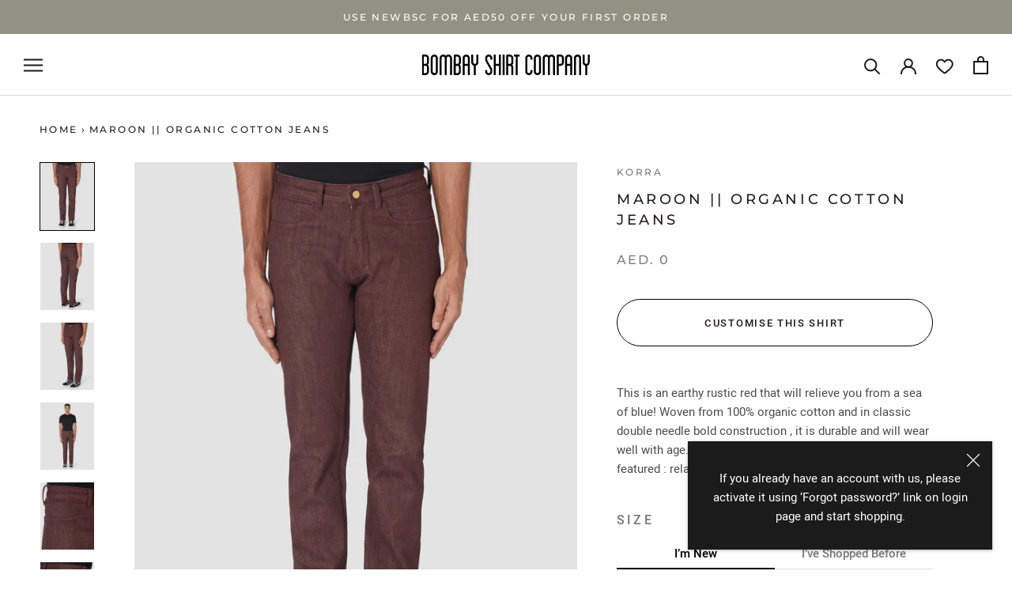

--- FILE ---
content_type: text/html; charset=utf-8
request_url: https://ae.bombayshirts.com/products/maroon-organic-cotton-jeans
body_size: 42501
content:
<!doctype html>

<html class="no-js" lang="en">
  <head>
    
    
    
  <script src="https://ajax.googleapis.com/ajax/libs/jquery/1.11.3/jquery.min.js"></script>  
<!-- Global site tag (gtag.js) - Google Ads: 695065805 -->
<script async src="https://www.googletagmanager.com/gtag/js?id=AW-695065805"></script>
<script>
  window.dataLayer = window.dataLayer || [];
  function gtag(){dataLayer.push(arguments);}
  gtag('js', new Date());

  gtag('config', 'AW-695065805');
</script>
    
    
    
    
    <!-- Event snippet for Page view -->
    
    
    
    <meta charset="utf-8"> 
    <meta http-equiv="X-UA-Compatible" content="IE=edge,chrome=1">
    <meta name="viewport" content="width=device-width, initial-scale=1.0, height=device-height, minimum-scale=1.0, maximum-scale=1.0">
    <meta name="theme-color" content="">

    
    
      
    
    
    
     <title>
       Maroon || Organic Cotton Jeans &ndash; Bombay Shirt Company
     </title>
    
    
    <!-- Google Tag Manager -->
    <script>(function(w,d,s,l,i){w[l]=w[l]||[];w[l].push({'gtm.start':
    new Date().getTime(),event:'gtm.js'});var f=d.getElementsByTagName(s)[0],
    j=d.createElement(s),dl=l!='dataLayer'?'&l='+l:'';j.async=true;j.src=
    'https://www.googletagmanager.com/gtm.js?id='+i+dl;f.parentNode.insertBefore(j,f);
    })(window,document,'script','dataLayer','GTM-PW6C6TQ');</script>
    <!-- End Google Tag Manager -->
    
    
<meta name="description" content="This is an earthy rustic red that will relieve you from a sea of blue! Woven from 100% organic cotton and in classic double needle bold construction , it is durable and will wear well with age. Unconventional colour for unstoppable you! featured : relaxed fit, taper silhouette, low rise.">
    
   

    <link rel="canonical" href="https://ae.bombayshirts.com/products/maroon-organic-cotton-jeans"><link rel="shortcut icon" href="//ae.bombayshirts.com/cdn/shop/files/BSC_Button_white_bg_96x.png?v=1616639480" type="image/png"><meta property="og:type" content="product">
  <meta property="og:title" content="Maroon || Organic Cotton Jeans"><meta property="og:image" content="http://ae.bombayshirts.com/cdn/shop/products/035fd19d-0b93-2666-f588-63540ade91ea_03-12-21-korra-ecom-model01726_5cde84ea-1371-41c9-87b0-e06e46704e4d.jpg?v=1639829072">
    <meta property="og:image:secure_url" content="https://ae.bombayshirts.com/cdn/shop/products/035fd19d-0b93-2666-f588-63540ade91ea_03-12-21-korra-ecom-model01726_5cde84ea-1371-41c9-87b0-e06e46704e4d.jpg?v=1639829072">
    <meta property="og:image:width" content="1470">
    <meta property="og:image:height" content="1836"><meta property="product:price:amount" content="0.00">
  <meta property="product:price:currency" content="AED"><meta property="og:description" content="This is an earthy rustic red that will relieve you from a sea of blue! Woven from 100% organic cotton and in classic double needle bold construction , it is durable and will wear well with age. Unconventional colour for unstoppable you! featured : relaxed fit, taper silhouette, low rise."><meta property="og:url" content="https://ae.bombayshirts.com/products/maroon-organic-cotton-jeans">
<meta property="og:site_name" content="Bombay Shirt Company"><meta name="twitter:card" content="summary"><meta name="twitter:title" content="Maroon || Organic Cotton Jeans">
  <meta name="twitter:description" content="This is an earthy rustic red that will relieve you from a sea of blue! Woven from 100% organic cotton and in classic double needle bold construction , it is durable and will wear well with age. Unconventional colour for unstoppable you! featured : relaxed fit, taper silhouette, low rise.">
  <meta name="twitter:image" content="https://ae.bombayshirts.com/cdn/shop/products/035fd19d-0b93-2666-f588-63540ade91ea_03-12-21-korra-ecom-model01726_5cde84ea-1371-41c9-87b0-e06e46704e4d_600x600_crop_center.jpg?v=1639829072">
    <style>
  @font-face {
  font-family: Montserrat;
  font-weight: 500;
  font-style: normal;
  font-display: fallback;
  src: url("//ae.bombayshirts.com/cdn/fonts/montserrat/montserrat_n5.07ef3781d9c78c8b93c98419da7ad4fbeebb6635.woff2") format("woff2"),
       url("//ae.bombayshirts.com/cdn/fonts/montserrat/montserrat_n5.adf9b4bd8b0e4f55a0b203cdd84512667e0d5e4d.woff") format("woff");
}

  @font-face {
  font-family: "Nunito Sans";
  font-weight: 400;
  font-style: normal;
  font-display: fallback;
  src: url("//ae.bombayshirts.com/cdn/fonts/nunito_sans/nunitosans_n4.0276fe080df0ca4e6a22d9cb55aed3ed5ba6b1da.woff2") format("woff2"),
       url("//ae.bombayshirts.com/cdn/fonts/nunito_sans/nunitosans_n4.b4964bee2f5e7fd9c3826447e73afe2baad607b7.woff") format("woff");
}


  @font-face {
  font-family: "Nunito Sans";
  font-weight: 700;
  font-style: normal;
  font-display: fallback;
  src: url("//ae.bombayshirts.com/cdn/fonts/nunito_sans/nunitosans_n7.25d963ed46da26098ebeab731e90d8802d989fa5.woff2") format("woff2"),
       url("//ae.bombayshirts.com/cdn/fonts/nunito_sans/nunitosans_n7.d32e3219b3d2ec82285d3027bd673efc61a996c8.woff") format("woff");
}

  @font-face {
  font-family: "Nunito Sans";
  font-weight: 400;
  font-style: italic;
  font-display: fallback;
  src: url("//ae.bombayshirts.com/cdn/fonts/nunito_sans/nunitosans_i4.6e408730afac1484cf297c30b0e67c86d17fc586.woff2") format("woff2"),
       url("//ae.bombayshirts.com/cdn/fonts/nunito_sans/nunitosans_i4.c9b6dcbfa43622b39a5990002775a8381942ae38.woff") format("woff");
}

  @font-face {
  font-family: "Nunito Sans";
  font-weight: 700;
  font-style: italic;
  font-display: fallback;
  src: url("//ae.bombayshirts.com/cdn/fonts/nunito_sans/nunitosans_i7.8c1124729eec046a321e2424b2acf328c2c12139.woff2") format("woff2"),
       url("//ae.bombayshirts.com/cdn/fonts/nunito_sans/nunitosans_i7.af4cda04357273e0996d21184432bcb14651a64d.woff") format("woff");
}


  :root {
    --heading-font-family : Montserrat, sans-serif;
    --heading-font-weight : 500;
    --heading-font-style  : normal;

    --text-font-family : "Nunito Sans", sans-serif;
    --text-font-weight : 400;
    --text-font-style  : normal;

    --base-text-font-size   : 15px;
    --default-text-font-size: 14px;--background          : #ffffff;
    --background-rgb      : 255, 255, 255;
    --light-background    : #ffffff;
    --light-background-rgb: 255, 255, 255;
    --heading-color       : #231f20;
    --text-color          : #1c1b1b;
    --text-color-rgb      : 28, 27, 27;
    --text-color-light    : #000000;
    --text-color-light-rgb: 0, 0, 0;
    --link-color          : #000000;
    --link-color-rgb      : 0, 0, 0;
    --border-color        : #dddddd;
    --border-color-rgb    : 221, 221, 221;

    --button-background    : #231f20;
    --button-background-rgb: 35, 31, 32;
    --button-text-color    : #ffffff;

    --header-background       : #ffffff;
    --header-heading-color    : #1c1b1b;
    --header-light-text-color : #6a6a6a;
    --header-border-color     : #dddddd;

    --footer-background    : #ffffff;
    --footer-text-color    : #6a6a6a;
    --footer-heading-color : #1c1b1b;
    --footer-border-color  : #e9e9e9;

    --navigation-background      : #1c1b1b;
    --navigation-background-rgb  : 28, 27, 27;
    --navigation-text-color      : #ffffff;
    --navigation-text-color-light: rgba(255, 255, 255, 0.5);
    --navigation-border-color    : rgba(255, 255, 255, 0.25);

    --newsletter-popup-background     : #1c1b1b;
    --newsletter-popup-text-color     : #ffffff;
    --newsletter-popup-text-color-rgb : 255, 255, 255;

    --secondary-elements-background       : #1c1b1b;
    --secondary-elements-background-rgb   : 28, 27, 27;
    --secondary-elements-text-color       : #ffffff;
    --secondary-elements-text-color-light : rgba(255, 255, 255, 0.5);
    --secondary-elements-border-color     : rgba(255, 255, 255, 0.25);

    --product-sale-price-color    : #f94c43;
    --product-sale-price-color-rgb: 249, 76, 67;

    /* Products */

    --horizontal-spacing-four-products-per-row: 20px;
        --horizontal-spacing-two-products-per-row : 20px;

    --vertical-spacing-four-products-per-row: 40px;
        --vertical-spacing-two-products-per-row : 50px;

    /* Animation */
    --drawer-transition-timing: cubic-bezier(0.645, 0.045, 0.355, 1);
    --header-base-height: 80px; /* We set a default for browsers that do not support CSS variables */

    /* Cursors */
    --cursor-zoom-in-svg    : url(//ae.bombayshirts.com/cdn/shop/t/12/assets/cursor-zoom-in.svg?v=180746578046921774011637671913);
    --cursor-zoom-in-2x-svg : url(//ae.bombayshirts.com/cdn/shop/t/12/assets/cursor-zoom-in-2x.svg?v=2151367095999573131637671913);
  }
</style>

<script>
  // IE11 does not have support for CSS variables, so we have to polyfill them
  if (!(((window || {}).CSS || {}).supports && window.CSS.supports('(--a: 0)'))) {
    const script = document.createElement('script');
    script.type = 'text/javascript';
    script.src = 'https://cdn.jsdelivr.net/npm/css-vars-ponyfill@2';
    script.onload = function() {
      cssVars({});
    };

    document.getElementsByTagName('head')[0].appendChild(script);
  }
</script>

    <script>window.performance && window.performance.mark && window.performance.mark('shopify.content_for_header.start');</script><meta id="shopify-digital-wallet" name="shopify-digital-wallet" content="/53792112797/digital_wallets/dialog">
<link rel="alternate" type="application/json+oembed" href="https://ae.bombayshirts.com/products/maroon-organic-cotton-jeans.oembed">
<script async="async" src="/checkouts/internal/preloads.js?locale=en-AE"></script>
<script id="shopify-features" type="application/json">{"accessToken":"6cb7164d967fc126a9d6f0b78a72370a","betas":["rich-media-storefront-analytics"],"domain":"ae.bombayshirts.com","predictiveSearch":true,"shopId":53792112797,"locale":"en"}</script>
<script>var Shopify = Shopify || {};
Shopify.shop = "bombayshirts-dubai-prod.myshopify.com";
Shopify.locale = "en";
Shopify.currency = {"active":"AED","rate":"1.0"};
Shopify.country = "AE";
Shopify.theme = {"name":"LIVE-BKP-23NOV2021(OrderAPI)","id":127635161245,"schema_name":"Prestige","schema_version":"4.11.0","theme_store_id":null,"role":"main"};
Shopify.theme.handle = "null";
Shopify.theme.style = {"id":null,"handle":null};
Shopify.cdnHost = "ae.bombayshirts.com/cdn";
Shopify.routes = Shopify.routes || {};
Shopify.routes.root = "/";</script>
<script type="module">!function(o){(o.Shopify=o.Shopify||{}).modules=!0}(window);</script>
<script>!function(o){function n(){var o=[];function n(){o.push(Array.prototype.slice.apply(arguments))}return n.q=o,n}var t=o.Shopify=o.Shopify||{};t.loadFeatures=n(),t.autoloadFeatures=n()}(window);</script>
<script id="shop-js-analytics" type="application/json">{"pageType":"product"}</script>
<script defer="defer" async type="module" src="//ae.bombayshirts.com/cdn/shopifycloud/shop-js/modules/v2/client.init-shop-cart-sync_BApSsMSl.en.esm.js"></script>
<script defer="defer" async type="module" src="//ae.bombayshirts.com/cdn/shopifycloud/shop-js/modules/v2/chunk.common_CBoos6YZ.esm.js"></script>
<script type="module">
  await import("//ae.bombayshirts.com/cdn/shopifycloud/shop-js/modules/v2/client.init-shop-cart-sync_BApSsMSl.en.esm.js");
await import("//ae.bombayshirts.com/cdn/shopifycloud/shop-js/modules/v2/chunk.common_CBoos6YZ.esm.js");

  window.Shopify.SignInWithShop?.initShopCartSync?.({"fedCMEnabled":true,"windoidEnabled":true});

</script>
<script id="__st">var __st={"a":53792112797,"offset":14400,"reqid":"327d7327-6259-4997-a862-654097caf879-1768899795","pageurl":"ae.bombayshirts.com\/products\/maroon-organic-cotton-jeans","u":"b06ec6ae9df3","p":"product","rtyp":"product","rid":7215918907549};</script>
<script>window.ShopifyPaypalV4VisibilityTracking = true;</script>
<script id="captcha-bootstrap">!function(){'use strict';const t='contact',e='account',n='new_comment',o=[[t,t],['blogs',n],['comments',n],[t,'customer']],c=[[e,'customer_login'],[e,'guest_login'],[e,'recover_customer_password'],[e,'create_customer']],r=t=>t.map((([t,e])=>`form[action*='/${t}']:not([data-nocaptcha='true']) input[name='form_type'][value='${e}']`)).join(','),a=t=>()=>t?[...document.querySelectorAll(t)].map((t=>t.form)):[];function s(){const t=[...o],e=r(t);return a(e)}const i='password',u='form_key',d=['recaptcha-v3-token','g-recaptcha-response','h-captcha-response',i],f=()=>{try{return window.sessionStorage}catch{return}},m='__shopify_v',_=t=>t.elements[u];function p(t,e,n=!1){try{const o=window.sessionStorage,c=JSON.parse(o.getItem(e)),{data:r}=function(t){const{data:e,action:n}=t;return t[m]||n?{data:e,action:n}:{data:t,action:n}}(c);for(const[e,n]of Object.entries(r))t.elements[e]&&(t.elements[e].value=n);n&&o.removeItem(e)}catch(o){console.error('form repopulation failed',{error:o})}}const l='form_type',E='cptcha';function T(t){t.dataset[E]=!0}const w=window,h=w.document,L='Shopify',v='ce_forms',y='captcha';let A=!1;((t,e)=>{const n=(g='f06e6c50-85a8-45c8-87d0-21a2b65856fe',I='https://cdn.shopify.com/shopifycloud/storefront-forms-hcaptcha/ce_storefront_forms_captcha_hcaptcha.v1.5.2.iife.js',D={infoText:'Protected by hCaptcha',privacyText:'Privacy',termsText:'Terms'},(t,e,n)=>{const o=w[L][v],c=o.bindForm;if(c)return c(t,g,e,D).then(n);var r;o.q.push([[t,g,e,D],n]),r=I,A||(h.body.append(Object.assign(h.createElement('script'),{id:'captcha-provider',async:!0,src:r})),A=!0)});var g,I,D;w[L]=w[L]||{},w[L][v]=w[L][v]||{},w[L][v].q=[],w[L][y]=w[L][y]||{},w[L][y].protect=function(t,e){n(t,void 0,e),T(t)},Object.freeze(w[L][y]),function(t,e,n,w,h,L){const[v,y,A,g]=function(t,e,n){const i=e?o:[],u=t?c:[],d=[...i,...u],f=r(d),m=r(i),_=r(d.filter((([t,e])=>n.includes(e))));return[a(f),a(m),a(_),s()]}(w,h,L),I=t=>{const e=t.target;return e instanceof HTMLFormElement?e:e&&e.form},D=t=>v().includes(t);t.addEventListener('submit',(t=>{const e=I(t);if(!e)return;const n=D(e)&&!e.dataset.hcaptchaBound&&!e.dataset.recaptchaBound,o=_(e),c=g().includes(e)&&(!o||!o.value);(n||c)&&t.preventDefault(),c&&!n&&(function(t){try{if(!f())return;!function(t){const e=f();if(!e)return;const n=_(t);if(!n)return;const o=n.value;o&&e.removeItem(o)}(t);const e=Array.from(Array(32),(()=>Math.random().toString(36)[2])).join('');!function(t,e){_(t)||t.append(Object.assign(document.createElement('input'),{type:'hidden',name:u})),t.elements[u].value=e}(t,e),function(t,e){const n=f();if(!n)return;const o=[...t.querySelectorAll(`input[type='${i}']`)].map((({name:t})=>t)),c=[...d,...o],r={};for(const[a,s]of new FormData(t).entries())c.includes(a)||(r[a]=s);n.setItem(e,JSON.stringify({[m]:1,action:t.action,data:r}))}(t,e)}catch(e){console.error('failed to persist form',e)}}(e),e.submit())}));const S=(t,e)=>{t&&!t.dataset[E]&&(n(t,e.some((e=>e===t))),T(t))};for(const o of['focusin','change'])t.addEventListener(o,(t=>{const e=I(t);D(e)&&S(e,y())}));const B=e.get('form_key'),M=e.get(l),P=B&&M;t.addEventListener('DOMContentLoaded',(()=>{const t=y();if(P)for(const e of t)e.elements[l].value===M&&p(e,B);[...new Set([...A(),...v().filter((t=>'true'===t.dataset.shopifyCaptcha))])].forEach((e=>S(e,t)))}))}(h,new URLSearchParams(w.location.search),n,t,e,['guest_login'])})(!0,!0)}();</script>
<script integrity="sha256-4kQ18oKyAcykRKYeNunJcIwy7WH5gtpwJnB7kiuLZ1E=" data-source-attribution="shopify.loadfeatures" defer="defer" src="//ae.bombayshirts.com/cdn/shopifycloud/storefront/assets/storefront/load_feature-a0a9edcb.js" crossorigin="anonymous"></script>
<script data-source-attribution="shopify.dynamic_checkout.dynamic.init">var Shopify=Shopify||{};Shopify.PaymentButton=Shopify.PaymentButton||{isStorefrontPortableWallets:!0,init:function(){window.Shopify.PaymentButton.init=function(){};var t=document.createElement("script");t.src="https://ae.bombayshirts.com/cdn/shopifycloud/portable-wallets/latest/portable-wallets.en.js",t.type="module",document.head.appendChild(t)}};
</script>
<script data-source-attribution="shopify.dynamic_checkout.buyer_consent">
  function portableWalletsHideBuyerConsent(e){var t=document.getElementById("shopify-buyer-consent"),n=document.getElementById("shopify-subscription-policy-button");t&&n&&(t.classList.add("hidden"),t.setAttribute("aria-hidden","true"),n.removeEventListener("click",e))}function portableWalletsShowBuyerConsent(e){var t=document.getElementById("shopify-buyer-consent"),n=document.getElementById("shopify-subscription-policy-button");t&&n&&(t.classList.remove("hidden"),t.removeAttribute("aria-hidden"),n.addEventListener("click",e))}window.Shopify?.PaymentButton&&(window.Shopify.PaymentButton.hideBuyerConsent=portableWalletsHideBuyerConsent,window.Shopify.PaymentButton.showBuyerConsent=portableWalletsShowBuyerConsent);
</script>
<script data-source-attribution="shopify.dynamic_checkout.cart.bootstrap">document.addEventListener("DOMContentLoaded",(function(){function t(){return document.querySelector("shopify-accelerated-checkout-cart, shopify-accelerated-checkout")}if(t())Shopify.PaymentButton.init();else{new MutationObserver((function(e,n){t()&&(Shopify.PaymentButton.init(),n.disconnect())})).observe(document.body,{childList:!0,subtree:!0})}}));
</script>

<script>window.performance && window.performance.mark && window.performance.mark('shopify.content_for_header.end');</script>

    <link rel="stylesheet" href="//ae.bombayshirts.com/cdn/shop/t/12/assets/theme.css?v=102198105933658330521637671901">
    <link rel="stylesheet" href="//ae.bombayshirts.com/cdn/shop/t/12/assets/dynamic.css?v=69386428706190581561637671913">

    <script>// This allows to expose several variables to the global scope, to be used in scripts
      window.theme = {
        pageType: "product",
        moneyFormat: "AED. {{amount}}",
        moneyWithCurrencyFormat: "AED. {{amount}}",
        productImageSize: "natural",
        searchMode: "product,article",
        showPageTransition: false,
        showElementStaggering: false,
        showImageZooming: true
      };

      window.routes = {
        rootUrl: "\/",
        rootUrlWithoutSlash: '',
        cartUrl: "\/cart",
        cartAddUrl: "\/cart\/add",
        cartChangeUrl: "\/cart\/change",
        searchUrl: "\/search",
        productRecommendationsUrl: "\/recommendations\/products"
      };

      window.languages = {
        cartAddNote: "Add Order Note",
        cartEditNote: "Edit Order Note",
        productImageLoadingError: "This image could not be loaded. Please try to reload the page.",
        productFormAddToCart: "Add to bag",
        productFormUnavailable: "Unavailable",
        productFormSoldOut: "Sold Out",
        shippingEstimatorOneResult: "1 option available:",
        shippingEstimatorMoreResults: "{{count}} options available:",
        shippingEstimatorNoResults: "No shipping could be found"
      };

      window.lazySizesConfig = {
        loadHidden: false,
        hFac: 0.5,
        expFactor: 2,
        ricTimeout: 150,
        lazyClass: 'Image--lazyLoad',
        loadingClass: 'Image--lazyLoading',
        loadedClass: 'Image--lazyLoaded'
      };

      document.documentElement.className = document.documentElement.className.replace('no-js', 'js');
      document.documentElement.style.setProperty('--window-height', window.innerHeight + 'px');

      // We do a quick detection of some features (we could use Modernizr but for so little...)
      (function() {
        document.documentElement.className += ((window.CSS && window.CSS.supports('(position: sticky) or (position: -webkit-sticky)')) ? ' supports-sticky' : ' no-supports-sticky');
        document.documentElement.className += (window.matchMedia('(-moz-touch-enabled: 1), (hover: none)')).matches ? ' no-supports-hover' : ' supports-hover';
      }());
    </script> 

    <script src="https://polyfill-fastly.net/v3/polyfill.min.js?unknown=polyfill&features=fetch,Element.prototype.closest,Element.prototype.remove,Element.prototype.classList,Array.prototype.includes,Array.prototype.fill,Object.assign,CustomEvent,IntersectionObserver,IntersectionObserverEntry,URL" defer></script>

    <link href="//ae.bombayshirts.com/cdn/shop/t/12/assets/toastr.scss?v=170691151799799889861637671904" rel="stylesheet">
    
    <script>
      (function () {
        window.onpageshow = function() {
          if (window.theme.showPageTransition) {
            var pageTransition = document.querySelector('.PageTransition');

            if (pageTransition) {
              pageTransition.style.visibility = 'visible';
              pageTransition.style.opacity = '0';
            }
          }

          // When the page is loaded from the cache, we have to reload the cart content
          document.documentElement.dispatchEvent(new CustomEvent('cart:refresh', {
            bubbles: true
          }));
        };
      })();
    </script>

    
  <script type="application/ld+json">
  {
    "@context": "http://schema.org",
    "@type": "Product",
    "offers": [{
          "@type": "Offer",
          "name": "Default Title",
          "availability":"https://schema.org/OutOfStock",
          "price": 0.0,
          "priceCurrency": "AED",
          "priceValidUntil": "2026-01-30","sku": "KORPJ02CM00036","url": "/products/maroon-organic-cotton-jeans?variant=41666535522461"
        }
],
    "brand": {
      "name": "Korra"
    },
    "name": "Maroon || Organic Cotton Jeans",
    "description": "This is an earthy rustic red that will relieve you from a sea of blue! Woven from 100% organic cotton and in classic double needle bold construction , it is durable and will wear well with age. Unconventional colour for unstoppable you! featured : relaxed fit, taper silhouette, low rise.",
    "category": "5 Pocket Jeans",
    "url": "/products/maroon-organic-cotton-jeans",
    "sku": "KORPJ02CM00036",
    "image": {
      "@type": "ImageObject",
      "url": "https://ae.bombayshirts.com/cdn/shop/products/035fd19d-0b93-2666-f588-63540ade91ea_03-12-21-korra-ecom-model01726_5cde84ea-1371-41c9-87b0-e06e46704e4d_1024x.jpg?v=1639829072",
      "image": "https://ae.bombayshirts.com/cdn/shop/products/035fd19d-0b93-2666-f588-63540ade91ea_03-12-21-korra-ecom-model01726_5cde84ea-1371-41c9-87b0-e06e46704e4d_1024x.jpg?v=1639829072",
      "name": "Maroon || Organic Cotton Jeans",
      "width": "1024",
      "height": "1024"
    }
  }
  </script>



  <script type="application/ld+json">
  {
    "@context": "http://schema.org",
    "@type": "BreadcrumbList",
  "itemListElement": [{
      "@type": "ListItem",
      "position": 1,
      "name": "Translation missing: en.general.breadcrumb.home",
      "item": "https://ae.bombayshirts.com"
    },{
          "@type": "ListItem",
          "position": 2,
          "name": "Maroon || Organic Cotton Jeans",
          "item": "https://ae.bombayshirts.com/products/maroon-organic-cotton-jeans"
        }]
  }
  </script>

  
<!--begin-boost-pfs-filter-css-->
  <link rel="preload stylesheet" href="//ae.bombayshirts.com/cdn/shop/t/12/assets/boost-pfs-instant-search.css?v=169989433812219567861637671913" as="style"><link href="//ae.bombayshirts.com/cdn/shop/t/12/assets/boost-pfs-custom.css?v=117110237701707647071637671913" rel="stylesheet" type="text/css" media="all" />
<style data-id="boost-pfs-style" type="text/css">
    .boost-pfs-filter-option-title-text {}

   .boost-pfs-filter-tree-v .boost-pfs-filter-option-title-text:before {}
    .boost-pfs-filter-tree-v .boost-pfs-filter-option.boost-pfs-filter-option-collapsed .boost-pfs-filter-option-title-text:before {}
    .boost-pfs-filter-tree-h .boost-pfs-filter-option-title-heading:before {
      border-right-color: ;
      border-bottom-color: ;
    }

    .boost-pfs-filter-option-content .boost-pfs-filter-option-item-list .boost-pfs-filter-option-item button,
    .boost-pfs-filter-option-content .boost-pfs-filter-option-item-list .boost-pfs-filter-option-item .boost-pfs-filter-button,
    .boost-pfs-filter-option-range-amount input,
    .boost-pfs-filter-tree-v .boost-pfs-filter-refine-by .boost-pfs-filter-refine-by-items .refine-by-item,
    .boost-pfs-filter-refine-by-wrapper-v .boost-pfs-filter-refine-by .boost-pfs-filter-refine-by-items .refine-by-item,
    .boost-pfs-filter-refine-by .boost-pfs-filter-option-title,
    .boost-pfs-filter-refine-by .boost-pfs-filter-refine-by-items .refine-by-item>a,
    .boost-pfs-filter-refine-by>span,
    .boost-pfs-filter-clear,
    .boost-pfs-filter-clear-all{}

    .boost-pfs-filter-option-multi-level-collections .boost-pfs-filter-option-multi-level-list .boost-pfs-filter-option-item .boost-pfs-filter-button-arrow .boost-pfs-arrow:before,
    .boost-pfs-filter-option-multi-level-tag .boost-pfs-filter-option-multi-level-list .boost-pfs-filter-option-item .boost-pfs-filter-button-arrow .boost-pfs-arrow:before {}

    .boost-pfs-filter-refine-by .boost-pfs-filter-refine-by-items .refine-by-item .boost-pfs-filter-clear:before,
    .boost-pfs-filter-refine-by .boost-pfs-filter-refine-by-items .refine-by-item .boost-pfs-filter-clear:after {
      background: ;
    }

    .boost-pfs-filter-tree-mobile-button button,
    .boost-pfs-filter-top-sorting-mobile button {}
    .boost-pfs-filter-top-sorting-mobile button>span:after {}
  </style>
<!--end-boost-pfs-filter-css-->


<link href="https://monorail-edge.shopifysvc.com" rel="dns-prefetch">
<script>(function(){if ("sendBeacon" in navigator && "performance" in window) {try {var session_token_from_headers = performance.getEntriesByType('navigation')[0].serverTiming.find(x => x.name == '_s').description;} catch {var session_token_from_headers = undefined;}var session_cookie_matches = document.cookie.match(/_shopify_s=([^;]*)/);var session_token_from_cookie = session_cookie_matches && session_cookie_matches.length === 2 ? session_cookie_matches[1] : "";var session_token = session_token_from_headers || session_token_from_cookie || "";function handle_abandonment_event(e) {var entries = performance.getEntries().filter(function(entry) {return /monorail-edge.shopifysvc.com/.test(entry.name);});if (!window.abandonment_tracked && entries.length === 0) {window.abandonment_tracked = true;var currentMs = Date.now();var navigation_start = performance.timing.navigationStart;var payload = {shop_id: 53792112797,url: window.location.href,navigation_start,duration: currentMs - navigation_start,session_token,page_type: "product"};window.navigator.sendBeacon("https://monorail-edge.shopifysvc.com/v1/produce", JSON.stringify({schema_id: "online_store_buyer_site_abandonment/1.1",payload: payload,metadata: {event_created_at_ms: currentMs,event_sent_at_ms: currentMs}}));}}window.addEventListener('pagehide', handle_abandonment_event);}}());</script>
<script id="web-pixels-manager-setup">(function e(e,d,r,n,o){if(void 0===o&&(o={}),!Boolean(null===(a=null===(i=window.Shopify)||void 0===i?void 0:i.analytics)||void 0===a?void 0:a.replayQueue)){var i,a;window.Shopify=window.Shopify||{};var t=window.Shopify;t.analytics=t.analytics||{};var s=t.analytics;s.replayQueue=[],s.publish=function(e,d,r){return s.replayQueue.push([e,d,r]),!0};try{self.performance.mark("wpm:start")}catch(e){}var l=function(){var e={modern:/Edge?\/(1{2}[4-9]|1[2-9]\d|[2-9]\d{2}|\d{4,})\.\d+(\.\d+|)|Firefox\/(1{2}[4-9]|1[2-9]\d|[2-9]\d{2}|\d{4,})\.\d+(\.\d+|)|Chrom(ium|e)\/(9{2}|\d{3,})\.\d+(\.\d+|)|(Maci|X1{2}).+ Version\/(15\.\d+|(1[6-9]|[2-9]\d|\d{3,})\.\d+)([,.]\d+|)( \(\w+\)|)( Mobile\/\w+|) Safari\/|Chrome.+OPR\/(9{2}|\d{3,})\.\d+\.\d+|(CPU[ +]OS|iPhone[ +]OS|CPU[ +]iPhone|CPU IPhone OS|CPU iPad OS)[ +]+(15[._]\d+|(1[6-9]|[2-9]\d|\d{3,})[._]\d+)([._]\d+|)|Android:?[ /-](13[3-9]|1[4-9]\d|[2-9]\d{2}|\d{4,})(\.\d+|)(\.\d+|)|Android.+Firefox\/(13[5-9]|1[4-9]\d|[2-9]\d{2}|\d{4,})\.\d+(\.\d+|)|Android.+Chrom(ium|e)\/(13[3-9]|1[4-9]\d|[2-9]\d{2}|\d{4,})\.\d+(\.\d+|)|SamsungBrowser\/([2-9]\d|\d{3,})\.\d+/,legacy:/Edge?\/(1[6-9]|[2-9]\d|\d{3,})\.\d+(\.\d+|)|Firefox\/(5[4-9]|[6-9]\d|\d{3,})\.\d+(\.\d+|)|Chrom(ium|e)\/(5[1-9]|[6-9]\d|\d{3,})\.\d+(\.\d+|)([\d.]+$|.*Safari\/(?![\d.]+ Edge\/[\d.]+$))|(Maci|X1{2}).+ Version\/(10\.\d+|(1[1-9]|[2-9]\d|\d{3,})\.\d+)([,.]\d+|)( \(\w+\)|)( Mobile\/\w+|) Safari\/|Chrome.+OPR\/(3[89]|[4-9]\d|\d{3,})\.\d+\.\d+|(CPU[ +]OS|iPhone[ +]OS|CPU[ +]iPhone|CPU IPhone OS|CPU iPad OS)[ +]+(10[._]\d+|(1[1-9]|[2-9]\d|\d{3,})[._]\d+)([._]\d+|)|Android:?[ /-](13[3-9]|1[4-9]\d|[2-9]\d{2}|\d{4,})(\.\d+|)(\.\d+|)|Mobile Safari.+OPR\/([89]\d|\d{3,})\.\d+\.\d+|Android.+Firefox\/(13[5-9]|1[4-9]\d|[2-9]\d{2}|\d{4,})\.\d+(\.\d+|)|Android.+Chrom(ium|e)\/(13[3-9]|1[4-9]\d|[2-9]\d{2}|\d{4,})\.\d+(\.\d+|)|Android.+(UC? ?Browser|UCWEB|U3)[ /]?(15\.([5-9]|\d{2,})|(1[6-9]|[2-9]\d|\d{3,})\.\d+)\.\d+|SamsungBrowser\/(5\.\d+|([6-9]|\d{2,})\.\d+)|Android.+MQ{2}Browser\/(14(\.(9|\d{2,})|)|(1[5-9]|[2-9]\d|\d{3,})(\.\d+|))(\.\d+|)|K[Aa][Ii]OS\/(3\.\d+|([4-9]|\d{2,})\.\d+)(\.\d+|)/},d=e.modern,r=e.legacy,n=navigator.userAgent;return n.match(d)?"modern":n.match(r)?"legacy":"unknown"}(),u="modern"===l?"modern":"legacy",c=(null!=n?n:{modern:"",legacy:""})[u],f=function(e){return[e.baseUrl,"/wpm","/b",e.hashVersion,"modern"===e.buildTarget?"m":"l",".js"].join("")}({baseUrl:d,hashVersion:r,buildTarget:u}),m=function(e){var d=e.version,r=e.bundleTarget,n=e.surface,o=e.pageUrl,i=e.monorailEndpoint;return{emit:function(e){var a=e.status,t=e.errorMsg,s=(new Date).getTime(),l=JSON.stringify({metadata:{event_sent_at_ms:s},events:[{schema_id:"web_pixels_manager_load/3.1",payload:{version:d,bundle_target:r,page_url:o,status:a,surface:n,error_msg:t},metadata:{event_created_at_ms:s}}]});if(!i)return console&&console.warn&&console.warn("[Web Pixels Manager] No Monorail endpoint provided, skipping logging."),!1;try{return self.navigator.sendBeacon.bind(self.navigator)(i,l)}catch(e){}var u=new XMLHttpRequest;try{return u.open("POST",i,!0),u.setRequestHeader("Content-Type","text/plain"),u.send(l),!0}catch(e){return console&&console.warn&&console.warn("[Web Pixels Manager] Got an unhandled error while logging to Monorail."),!1}}}}({version:r,bundleTarget:l,surface:e.surface,pageUrl:self.location.href,monorailEndpoint:e.monorailEndpoint});try{o.browserTarget=l,function(e){var d=e.src,r=e.async,n=void 0===r||r,o=e.onload,i=e.onerror,a=e.sri,t=e.scriptDataAttributes,s=void 0===t?{}:t,l=document.createElement("script"),u=document.querySelector("head"),c=document.querySelector("body");if(l.async=n,l.src=d,a&&(l.integrity=a,l.crossOrigin="anonymous"),s)for(var f in s)if(Object.prototype.hasOwnProperty.call(s,f))try{l.dataset[f]=s[f]}catch(e){}if(o&&l.addEventListener("load",o),i&&l.addEventListener("error",i),u)u.appendChild(l);else{if(!c)throw new Error("Did not find a head or body element to append the script");c.appendChild(l)}}({src:f,async:!0,onload:function(){if(!function(){var e,d;return Boolean(null===(d=null===(e=window.Shopify)||void 0===e?void 0:e.analytics)||void 0===d?void 0:d.initialized)}()){var d=window.webPixelsManager.init(e)||void 0;if(d){var r=window.Shopify.analytics;r.replayQueue.forEach((function(e){var r=e[0],n=e[1],o=e[2];d.publishCustomEvent(r,n,o)})),r.replayQueue=[],r.publish=d.publishCustomEvent,r.visitor=d.visitor,r.initialized=!0}}},onerror:function(){return m.emit({status:"failed",errorMsg:"".concat(f," has failed to load")})},sri:function(e){var d=/^sha384-[A-Za-z0-9+/=]+$/;return"string"==typeof e&&d.test(e)}(c)?c:"",scriptDataAttributes:o}),m.emit({status:"loading"})}catch(e){m.emit({status:"failed",errorMsg:(null==e?void 0:e.message)||"Unknown error"})}}})({shopId: 53792112797,storefrontBaseUrl: "https://ae.bombayshirts.com",extensionsBaseUrl: "https://extensions.shopifycdn.com/cdn/shopifycloud/web-pixels-manager",monorailEndpoint: "https://monorail-edge.shopifysvc.com/unstable/produce_batch",surface: "storefront-renderer",enabledBetaFlags: ["2dca8a86"],webPixelsConfigList: [{"id":"shopify-app-pixel","configuration":"{}","eventPayloadVersion":"v1","runtimeContext":"STRICT","scriptVersion":"0450","apiClientId":"shopify-pixel","type":"APP","privacyPurposes":["ANALYTICS","MARKETING"]},{"id":"shopify-custom-pixel","eventPayloadVersion":"v1","runtimeContext":"LAX","scriptVersion":"0450","apiClientId":"shopify-pixel","type":"CUSTOM","privacyPurposes":["ANALYTICS","MARKETING"]}],isMerchantRequest: false,initData: {"shop":{"name":"Bombay Shirt Company","paymentSettings":{"currencyCode":"AED"},"myshopifyDomain":"bombayshirts-dubai-prod.myshopify.com","countryCode":"AE","storefrontUrl":"https:\/\/ae.bombayshirts.com"},"customer":null,"cart":null,"checkout":null,"productVariants":[{"price":{"amount":0.0,"currencyCode":"AED"},"product":{"title":"Maroon || Organic Cotton Jeans","vendor":"Korra","id":"7215918907549","untranslatedTitle":"Maroon || Organic Cotton Jeans","url":"\/products\/maroon-organic-cotton-jeans","type":"5 Pocket Jeans"},"id":"41666535522461","image":{"src":"\/\/ae.bombayshirts.com\/cdn\/shop\/products\/035fd19d-0b93-2666-f588-63540ade91ea_03-12-21-korra-ecom-model01726_5cde84ea-1371-41c9-87b0-e06e46704e4d.jpg?v=1639829072"},"sku":"KORPJ02CM00036","title":"Default Title","untranslatedTitle":"Default Title"}],"purchasingCompany":null},},"https://ae.bombayshirts.com/cdn","fcfee988w5aeb613cpc8e4bc33m6693e112",{"modern":"","legacy":""},{"shopId":"53792112797","storefrontBaseUrl":"https:\/\/ae.bombayshirts.com","extensionBaseUrl":"https:\/\/extensions.shopifycdn.com\/cdn\/shopifycloud\/web-pixels-manager","surface":"storefront-renderer","enabledBetaFlags":"[\"2dca8a86\"]","isMerchantRequest":"false","hashVersion":"fcfee988w5aeb613cpc8e4bc33m6693e112","publish":"custom","events":"[[\"page_viewed\",{}],[\"product_viewed\",{\"productVariant\":{\"price\":{\"amount\":0.0,\"currencyCode\":\"AED\"},\"product\":{\"title\":\"Maroon || Organic Cotton Jeans\",\"vendor\":\"Korra\",\"id\":\"7215918907549\",\"untranslatedTitle\":\"Maroon || Organic Cotton Jeans\",\"url\":\"\/products\/maroon-organic-cotton-jeans\",\"type\":\"5 Pocket Jeans\"},\"id\":\"41666535522461\",\"image\":{\"src\":\"\/\/ae.bombayshirts.com\/cdn\/shop\/products\/035fd19d-0b93-2666-f588-63540ade91ea_03-12-21-korra-ecom-model01726_5cde84ea-1371-41c9-87b0-e06e46704e4d.jpg?v=1639829072\"},\"sku\":\"KORPJ02CM00036\",\"title\":\"Default Title\",\"untranslatedTitle\":\"Default Title\"}}]]"});</script><script>
  window.ShopifyAnalytics = window.ShopifyAnalytics || {};
  window.ShopifyAnalytics.meta = window.ShopifyAnalytics.meta || {};
  window.ShopifyAnalytics.meta.currency = 'AED';
  var meta = {"product":{"id":7215918907549,"gid":"gid:\/\/shopify\/Product\/7215918907549","vendor":"Korra","type":"5 Pocket Jeans","handle":"maroon-organic-cotton-jeans","variants":[{"id":41666535522461,"price":0,"name":"Maroon || Organic Cotton Jeans","public_title":null,"sku":"KORPJ02CM00036"}],"remote":false},"page":{"pageType":"product","resourceType":"product","resourceId":7215918907549,"requestId":"327d7327-6259-4997-a862-654097caf879-1768899795"}};
  for (var attr in meta) {
    window.ShopifyAnalytics.meta[attr] = meta[attr];
  }
</script>
<script class="analytics">
  (function () {
    var customDocumentWrite = function(content) {
      var jquery = null;

      if (window.jQuery) {
        jquery = window.jQuery;
      } else if (window.Checkout && window.Checkout.$) {
        jquery = window.Checkout.$;
      }

      if (jquery) {
        jquery('body').append(content);
      }
    };

    var hasLoggedConversion = function(token) {
      if (token) {
        return document.cookie.indexOf('loggedConversion=' + token) !== -1;
      }
      return false;
    }

    var setCookieIfConversion = function(token) {
      if (token) {
        var twoMonthsFromNow = new Date(Date.now());
        twoMonthsFromNow.setMonth(twoMonthsFromNow.getMonth() + 2);

        document.cookie = 'loggedConversion=' + token + '; expires=' + twoMonthsFromNow;
      }
    }

    var trekkie = window.ShopifyAnalytics.lib = window.trekkie = window.trekkie || [];
    if (trekkie.integrations) {
      return;
    }
    trekkie.methods = [
      'identify',
      'page',
      'ready',
      'track',
      'trackForm',
      'trackLink'
    ];
    trekkie.factory = function(method) {
      return function() {
        var args = Array.prototype.slice.call(arguments);
        args.unshift(method);
        trekkie.push(args);
        return trekkie;
      };
    };
    for (var i = 0; i < trekkie.methods.length; i++) {
      var key = trekkie.methods[i];
      trekkie[key] = trekkie.factory(key);
    }
    trekkie.load = function(config) {
      trekkie.config = config || {};
      trekkie.config.initialDocumentCookie = document.cookie;
      var first = document.getElementsByTagName('script')[0];
      var script = document.createElement('script');
      script.type = 'text/javascript';
      script.onerror = function(e) {
        var scriptFallback = document.createElement('script');
        scriptFallback.type = 'text/javascript';
        scriptFallback.onerror = function(error) {
                var Monorail = {
      produce: function produce(monorailDomain, schemaId, payload) {
        var currentMs = new Date().getTime();
        var event = {
          schema_id: schemaId,
          payload: payload,
          metadata: {
            event_created_at_ms: currentMs,
            event_sent_at_ms: currentMs
          }
        };
        return Monorail.sendRequest("https://" + monorailDomain + "/v1/produce", JSON.stringify(event));
      },
      sendRequest: function sendRequest(endpointUrl, payload) {
        // Try the sendBeacon API
        if (window && window.navigator && typeof window.navigator.sendBeacon === 'function' && typeof window.Blob === 'function' && !Monorail.isIos12()) {
          var blobData = new window.Blob([payload], {
            type: 'text/plain'
          });

          if (window.navigator.sendBeacon(endpointUrl, blobData)) {
            return true;
          } // sendBeacon was not successful

        } // XHR beacon

        var xhr = new XMLHttpRequest();

        try {
          xhr.open('POST', endpointUrl);
          xhr.setRequestHeader('Content-Type', 'text/plain');
          xhr.send(payload);
        } catch (e) {
          console.log(e);
        }

        return false;
      },
      isIos12: function isIos12() {
        return window.navigator.userAgent.lastIndexOf('iPhone; CPU iPhone OS 12_') !== -1 || window.navigator.userAgent.lastIndexOf('iPad; CPU OS 12_') !== -1;
      }
    };
    Monorail.produce('monorail-edge.shopifysvc.com',
      'trekkie_storefront_load_errors/1.1',
      {shop_id: 53792112797,
      theme_id: 127635161245,
      app_name: "storefront",
      context_url: window.location.href,
      source_url: "//ae.bombayshirts.com/cdn/s/trekkie.storefront.cd680fe47e6c39ca5d5df5f0a32d569bc48c0f27.min.js"});

        };
        scriptFallback.async = true;
        scriptFallback.src = '//ae.bombayshirts.com/cdn/s/trekkie.storefront.cd680fe47e6c39ca5d5df5f0a32d569bc48c0f27.min.js';
        first.parentNode.insertBefore(scriptFallback, first);
      };
      script.async = true;
      script.src = '//ae.bombayshirts.com/cdn/s/trekkie.storefront.cd680fe47e6c39ca5d5df5f0a32d569bc48c0f27.min.js';
      first.parentNode.insertBefore(script, first);
    };
    trekkie.load(
      {"Trekkie":{"appName":"storefront","development":false,"defaultAttributes":{"shopId":53792112797,"isMerchantRequest":null,"themeId":127635161245,"themeCityHash":"11889361514448654931","contentLanguage":"en","currency":"AED"},"isServerSideCookieWritingEnabled":true,"monorailRegion":"shop_domain","enabledBetaFlags":["65f19447"]},"Session Attribution":{},"S2S":{"facebookCapiEnabled":false,"source":"trekkie-storefront-renderer","apiClientId":580111}}
    );

    var loaded = false;
    trekkie.ready(function() {
      if (loaded) return;
      loaded = true;

      window.ShopifyAnalytics.lib = window.trekkie;

      var originalDocumentWrite = document.write;
      document.write = customDocumentWrite;
      try { window.ShopifyAnalytics.merchantGoogleAnalytics.call(this); } catch(error) {};
      document.write = originalDocumentWrite;

      window.ShopifyAnalytics.lib.page(null,{"pageType":"product","resourceType":"product","resourceId":7215918907549,"requestId":"327d7327-6259-4997-a862-654097caf879-1768899795","shopifyEmitted":true});

      var match = window.location.pathname.match(/checkouts\/(.+)\/(thank_you|post_purchase)/)
      var token = match? match[1]: undefined;
      if (!hasLoggedConversion(token)) {
        setCookieIfConversion(token);
        window.ShopifyAnalytics.lib.track("Viewed Product",{"currency":"AED","variantId":41666535522461,"productId":7215918907549,"productGid":"gid:\/\/shopify\/Product\/7215918907549","name":"Maroon || Organic Cotton Jeans","price":"0.00","sku":"KORPJ02CM00036","brand":"Korra","variant":null,"category":"5 Pocket Jeans","nonInteraction":true,"remote":false},undefined,undefined,{"shopifyEmitted":true});
      window.ShopifyAnalytics.lib.track("monorail:\/\/trekkie_storefront_viewed_product\/1.1",{"currency":"AED","variantId":41666535522461,"productId":7215918907549,"productGid":"gid:\/\/shopify\/Product\/7215918907549","name":"Maroon || Organic Cotton Jeans","price":"0.00","sku":"KORPJ02CM00036","brand":"Korra","variant":null,"category":"5 Pocket Jeans","nonInteraction":true,"remote":false,"referer":"https:\/\/ae.bombayshirts.com\/products\/maroon-organic-cotton-jeans"});
      }
    });


        var eventsListenerScript = document.createElement('script');
        eventsListenerScript.async = true;
        eventsListenerScript.src = "//ae.bombayshirts.com/cdn/shopifycloud/storefront/assets/shop_events_listener-3da45d37.js";
        document.getElementsByTagName('head')[0].appendChild(eventsListenerScript);

})();</script>
<script
  defer
  src="https://ae.bombayshirts.com/cdn/shopifycloud/perf-kit/shopify-perf-kit-3.0.4.min.js"
  data-application="storefront-renderer"
  data-shop-id="53792112797"
  data-render-region="gcp-us-central1"
  data-page-type="product"
  data-theme-instance-id="127635161245"
  data-theme-name="Prestige"
  data-theme-version="4.11.0"
  data-monorail-region="shop_domain"
  data-resource-timing-sampling-rate="10"
  data-shs="true"
  data-shs-beacon="true"
  data-shs-export-with-fetch="true"
  data-shs-logs-sample-rate="1"
  data-shs-beacon-endpoint="https://ae.bombayshirts.com/api/collect"
></script>
</head><body class="prestige--v4 features--heading-small features--heading-uppercase features--show-button-transition features--show-image-zooming  template-product notlogged"
        data-customer="" 
        data-customer-first-name="" 
        data-customer-last-name=""
        data-customer-email=""
        data-customer-phone="">
    
     <!-- Google Tag Manager (noscript) -->
    <noscript><iframe src="https://www.googletagmanager.com/ns.html?id=GTM-PW6C6TQ"
    height="0" width="0" style="display:none;visibility:hidden"></iframe></noscript>
    <!-- End Google Tag Manager (noscript) -->
    
    <a class="PageSkipLink u-visually-hidden" href="#main">Skip to content</a>
    <span class="LoadingBar"></span>
    <div class="PageOverlay"></div><div id="shopify-section-popup" class="shopify-section">

      <aside class="NewsletterPopup" data-section-id="popup" data-section-type="newsletter-popup" data-section-settings='
        {
          "apparitionDelay": 3,
          "showOnlyOnce": true
        }
      ' aria-hidden="true">
        <button class="NewsletterPopup__Close" data-action="close-popup" aria-label="Close"><svg class="Icon Icon--close" role="presentation" viewBox="0 0 16 14">
      <path d="M15 0L1 14m14 0L1 0" stroke="currentColor" fill="none" fill-rule="evenodd"></path>
    </svg></button><div class="NewsletterPopup__Content">
            <p>If you already have an account with us, please activate it using ‘Forgot password?’ link on login page and start shopping.</p>
          </div></aside></div>
    <div id="shopify-section-sidebar-menu" class="shopify-section"><section id="sidebar-menu" class="SidebarMenu Drawer Drawer--small Drawer--fromLeft" aria-hidden="true" data-section-id="sidebar-menu" data-section-type="sidebar-menu">
    <header class="Drawer__Header" data-drawer-animated-left>
      <button class="Drawer__Close Icon-Wrapper--clickable" data-action="close-drawer" data-drawer-id="sidebar-menu" aria-label="Close navigation"><svg class="Icon Icon--close" role="presentation" viewBox="0 0 16 14">
      <path d="M15 0L1 14m14 0L1 0" stroke="currentColor" fill="none" fill-rule="evenodd"></path>
    </svg></button>
    </header>

    <div class="Drawer__Content">
      <div class="Drawer__Main" data-drawer-animated-left data-scrollable>
        <div class="Drawer__Container">
          <nav class="SidebarMenu__Nav SidebarMenu__Nav--primary" aria-label="Sidebar navigation"><div class="Collapsible"><a href="/" class="Collapsible__Button Heading Link Link--primary u-h6">Home</a></div><div class="Collapsible"><a href="/collections/all" class="Collapsible__Button Heading Link Link--primary u-h6">Shirts</a></div><div class="Collapsible"><a href="/collections" class="Collapsible__Button Heading Link Link--primary u-h6">Collections</a></div><div class="Collapsible"><a href="/products/gift-card" class="Collapsible__Button Heading Link Link--primary u-h6">Gift Card</a></div><div class="Collapsible"><a href="/pages/about-us" class="Collapsible__Button Heading Link Link--primary u-h6">About us</a></div><div class="Collapsible"><a href="/pages/stores" class="Collapsible__Button Heading Link Link--primary u-h6">Stores</a></div><div class="Collapsible"><a href="/pages/press-coverage" class="Collapsible__Button Heading Link Link--primary u-h6">Press</a></div><div class="Collapsible"><a href="/pages/alterations-returns" class="Collapsible__Button Heading Link Link--primary u-h6">Alterations &amp; Returns</a></div><div class="Collapsible"><a href="/pages/contact-us" class="Collapsible__Button Heading Link Link--primary u-h6">Contact us</a></div></nav><nav class="SidebarMenu__Nav SidebarMenu__Nav--secondary">
            <ul class="Linklist Linklist--spacingLoose">
                
                  <li class="Linklist__Item">
                    <a href="/account/login" class="Link Link--primary">Login</a>
                  </li>
                  <li class="Linklist__Item">
                    <a href="/account/register" class="Link Link--primary">Register</a>
                  </li>
                
              
              
            </ul>
          </nav>
        </div>
      </div><aside class="Drawer__Footer" data-drawer-animated-bottom><ul class="SidebarMenu__Social HorizontalList HorizontalList--spacingFill">
    <li class="HorizontalList__Item">
      <a href="https://www.facebook.com/BombayShirts/" class="Link Link--primary" target="_blank" rel="noopener" aria-label="Facebook">
        <span class="Icon-Wrapper--clickable"><svg class="Icon Icon--facebook" viewBox="0 0 9 17">
      <path d="M5.842 17V9.246h2.653l.398-3.023h-3.05v-1.93c0-.874.246-1.47 1.526-1.47H9V.118C8.718.082 7.75 0 6.623 0 4.27 0 2.66 1.408 2.66 3.994v2.23H0v3.022h2.66V17h3.182z"></path>
    </svg></span>
      </a>
    </li>

    
<li class="HorizontalList__Item">
      <a href="https://www.instagram.com/bombayshirts/" class="Link Link--primary" target="_blank" rel="noopener" aria-label="Instagram">
        <span class="Icon-Wrapper--clickable"><svg class="Icon Icon--instagram" role="presentation" viewBox="0 0 32 32">
      <path d="M15.994 2.886c4.273 0 4.775.019 6.464.095 1.562.07 2.406.33 2.971.552.749.292 1.283.635 1.841 1.194s.908 1.092 1.194 1.841c.216.565.483 1.41.552 2.971.076 1.689.095 2.19.095 6.464s-.019 4.775-.095 6.464c-.07 1.562-.33 2.406-.552 2.971-.292.749-.635 1.283-1.194 1.841s-1.092.908-1.841 1.194c-.565.216-1.41.483-2.971.552-1.689.076-2.19.095-6.464.095s-4.775-.019-6.464-.095c-1.562-.07-2.406-.33-2.971-.552-.749-.292-1.283-.635-1.841-1.194s-.908-1.092-1.194-1.841c-.216-.565-.483-1.41-.552-2.971-.076-1.689-.095-2.19-.095-6.464s.019-4.775.095-6.464c.07-1.562.33-2.406.552-2.971.292-.749.635-1.283 1.194-1.841s1.092-.908 1.841-1.194c.565-.216 1.41-.483 2.971-.552 1.689-.083 2.19-.095 6.464-.095zm0-2.883c-4.343 0-4.889.019-6.597.095-1.702.076-2.864.349-3.879.743-1.054.406-1.943.959-2.832 1.848S1.251 4.473.838 5.521C.444 6.537.171 7.699.095 9.407.019 11.109 0 11.655 0 15.997s.019 4.889.095 6.597c.076 1.702.349 2.864.743 3.886.406 1.054.959 1.943 1.848 2.832s1.784 1.435 2.832 1.848c1.016.394 2.178.667 3.886.743s2.248.095 6.597.095 4.889-.019 6.597-.095c1.702-.076 2.864-.349 3.886-.743 1.054-.406 1.943-.959 2.832-1.848s1.435-1.784 1.848-2.832c.394-1.016.667-2.178.743-3.886s.095-2.248.095-6.597-.019-4.889-.095-6.597c-.076-1.702-.349-2.864-.743-3.886-.406-1.054-.959-1.943-1.848-2.832S27.532 1.247 26.484.834C25.468.44 24.306.167 22.598.091c-1.714-.07-2.26-.089-6.603-.089zm0 7.778c-4.533 0-8.216 3.676-8.216 8.216s3.683 8.216 8.216 8.216 8.216-3.683 8.216-8.216-3.683-8.216-8.216-8.216zm0 13.549c-2.946 0-5.333-2.387-5.333-5.333s2.387-5.333 5.333-5.333 5.333 2.387 5.333 5.333-2.387 5.333-5.333 5.333zM26.451 7.457c0 1.059-.858 1.917-1.917 1.917s-1.917-.858-1.917-1.917c0-1.059.858-1.917 1.917-1.917s1.917.858 1.917 1.917z"></path>
    </svg></span>
      </a>
    </li>

    
<li class="HorizontalList__Item">
      <a href="https://www.youtube.com/channel/UCMd8a7hw8z9zDIplp4HKKzQ" class="Link Link--primary" target="_blank" rel="noopener" aria-label="YouTube">
        <span class="Icon-Wrapper--clickable"><svg class="Icon Icon--youtube" role="presentation" viewBox="0 0 33 32">
      <path d="M0 25.693q0 1.997 1.318 3.395t3.209 1.398h24.259q1.891 0 3.209-1.398t1.318-3.395V6.387q0-1.997-1.331-3.435t-3.195-1.438H4.528q-1.864 0-3.195 1.438T.002 6.387v19.306zm12.116-3.488V9.876q0-.186.107-.293.08-.027.133-.027l.133.027 11.61 6.178q.107.107.107.266 0 .107-.107.213l-11.61 6.178q-.053.053-.107.053-.107 0-.16-.053-.107-.107-.107-.213z"></path>
    </svg></span>
      </a>
    </li>

    

  </ul>

</aside></div>
</section>

</div>
<div id="sidebar-cart" class="Drawer Drawer--fromRight" aria-hidden="true" data-section-id="cart" data-section-type="cart" data-section-settings='{
  "type": "page",
  "itemCount": 0,
  "drawer": true,
  "hasShippingEstimator": false
}'>
  <div class="Drawer__Header Drawer__Header--bordered Drawer__Container">
      <span class="Drawer__Title Heading u-h4">Shopping Bag</span>

      <button class="Drawer__Close Icon-Wrapper--clickable" data-action="close-drawer" data-drawer-id="sidebar-cart" aria-label="Close cart"><svg class="Icon Icon--close" role="presentation" viewBox="0 0 16 14">
      <path d="M15 0L1 14m14 0L1 0" stroke="currentColor" fill="none" fill-rule="evenodd"></path>
    </svg></button>
  </div>

  <form class="Cart Drawer__Content" action="/cart" method="POST" novalidate>
    <div class="Drawer__Main" data-scrollable><p class="Cart__Empty Heading u-h5">Your cart is empty</p></div></form>
</div>
<div class="PageContainer">
      <div id="shopify-section-announcement" class="shopify-section"><section id="section-announcement" data-section-id="announcement" data-section-type="announcement-bar">
      <div class="AnnouncementBar">
        <div class="AnnouncementBar__Wrapper">
          <p class="AnnouncementBar__Content Heading">USE NEWBSC FOR Aed50 OFF YOUR FIRST ORDER
</p>
        </div>
      </div>
    </section>

    <style>
      #section-announcement {
        background: #939282;
        color: #ffffff;
      }
    </style>

    <script>
      document.documentElement.style.setProperty('--announcement-bar-height', document.getElementById('shopify-section-announcement').offsetHeight + 'px');
    </script>
<script>document.querySelector('#shopify-section-announcement').classList.add("announcement-enable");</script>
  
</div>
      <div id="shopify-section-header" class="shopify-section shopify-section--header"><div id="Search" class="Search" aria-hidden="true">
  <div class="Search__Inner">
    <div class="Search__SearchBar">
      <form action="/search" name="GET" role="search" class="Search__Form">
        <div class="Search__InputIconWrapper">
          <span class="hidden-tablet-and-up"><svg class="Icon Icon--search" role="presentation" viewBox="0 0 18 17">
      <g transform="translate(1 1)" stroke="currentColor" fill="none" fill-rule="evenodd" stroke-linecap="square">
        <path d="M16 16l-5.0752-5.0752"></path>
        <circle cx="6.4" cy="6.4" r="6.4"></circle>
      </g>
    </svg></span>
          <span class="hidden-phone"><svg class="Icon Icon--search-desktop" role="presentation" viewBox="0 0 21 21">
      <g transform="translate(1 1)" stroke="currentColor" stroke-width="2" fill="none" fill-rule="evenodd" stroke-linecap="square">
        <path d="M18 18l-5.7096-5.7096"></path>
        <circle cx="7.2" cy="7.2" r="7.2"></circle>
      </g>
    </svg></span>
        </div>

        <input type="search" class="Search__Input Heading" name="q" autocomplete="off" autocorrect="off" autocapitalize="off" aria-label="Search..." placeholder="Search..." autofocus>
        <input type="hidden" name="type" value="product">
      </form>

      <button class="Search__Close Link Link--primary" data-action="close-search" aria-label="Close search"><svg class="Icon Icon--close" role="presentation" viewBox="0 0 16 14">
      <path d="M15 0L1 14m14 0L1 0" stroke="currentColor" fill="none" fill-rule="evenodd"></path>
    </svg></button>
    </div>

    <div class="Search__Results" aria-hidden="true"><div class="PageLayout PageLayout--breakLap">
          <div class="PageLayout__Section"></div>
          <div class="PageLayout__Section PageLayout__Section--secondary"></div>
        </div></div>
  </div>
</div><header id="section-header"
        class="Header Header--sidebar Header--initialized  Header--withIcons"
        data-section-id="header"
        data-section-type="header"
        data-section-settings='{
  "navigationStyle": "sidebar",
  "hasTransparentHeader": false,
  "isSticky": true
}'
        role="banner">
  <div style="display: none;">
    <span class="cust_id">user not found</span>
  </div>
  <div class="Header__Wrapper">
    <div class="Header__FlexItem Header__FlexItem--fill">
      <button class="Header__Icon Icon-Wrapper Icon-Wrapper--clickable " aria-expanded="false" data-action="open-drawer" data-drawer-id="sidebar-menu" aria-label="Open navigation">
        <span class="hidden-tablet-and-up"><svg class="Icon Icon--nav" role="presentation" viewBox="0 0 20 14">
      <path d="M0 14v-1h20v1H0zm0-7.5h20v1H0v-1zM0 0h20v1H0V0z" fill="currentColor"></path>
    </svg></span>
        <span class="hidden-phone"><svg class="Icon Icon--nav-desktop" role="presentation" viewBox="0 0 24 16">
      <path d="M0 15.985v-2h24v2H0zm0-9h24v2H0v-2zm0-7h24v2H0v-2z" fill="currentColor"></path>
    </svg></span>
      </button>
     
</div><div class="Header__FlexItem Header__FlexItem--logo"><div class="Header__Logo"><a href="/" class="Header__LogoLink"><div class="svglogo"><svg xmlns="http://www.w3.org/2000/svg" width="262" height="32" fill="none" viewbox="0 0 262 32">
    <g clip-path="url(#clip0)">
        <path fill="#000" fill-rule="evenodd" d="M8.039 19.968c0-.675-.26-1.245-.726-1.712-.467-.467-1.037-.726-1.712-.726h-2.49v11.306h2.49c.675 0 1.245-.259 1.712-.726.467-.467.726-1.037.726-1.711v-6.431zm0-14.419c0-.726-.26-1.296-.726-1.763C6.846 3.32 6.276 3.06 5.6 3.06h-2.49v11.358h2.49c.675 0 1.245-.207 1.712-.726.467-.467.726-1.09.726-1.763v-6.38zm3.06 6.432c0 .777-.156 1.556-.467 2.23-.311.674-.726 1.296-1.297 1.815.52.519.986 1.09 1.245 1.763.311.674.467 1.4.467 2.23v6.432c0 .777-.156 1.504-.415 2.126-.311.674-.674 1.245-1.193 1.763-.518.519-1.089.882-1.763 1.193-.674.311-1.349.415-2.127.415H1.504c-.415 0-.778-.155-1.09-.415C.157 31.222 0 30.86 0 30.393L.052 1.555c0-.415.155-.778.467-1.09C.778.157 1.14 0 1.556 0H5.6c.778 0 1.452.156 2.127.415.674.311 1.244.674 1.763 1.193.519.518.934 1.089 1.193 1.763.311.674.415 1.4.415 2.178v6.432zM21.887 5.601c0-.726-.26-1.296-.727-1.763-.466-.467-1.037-.726-1.711-.726-.726 0-1.297.26-1.764.726-.466.467-.726 1.09-.726 1.763v20.85c0 .674.26 1.244.727 1.711.466.467 1.089.726 1.763.726.674 0 1.245-.26 1.711-.726.467-.467.727-1.037.727-1.711V5.6zM19.449 0c.778 0 1.504.156 2.126.415.675.311 1.245.726 1.764 1.245.518.518.933 1.089 1.193 1.763.31.674.414 1.4.414 2.178v20.85c0 .777-.155 1.504-.415 2.178-.31.674-.674 1.245-1.192 1.763-.519.519-1.09.882-1.764 1.193-.674.311-1.348.415-2.126.415-.778 0-1.504-.156-2.178-.415-.675-.311-1.245-.674-1.764-1.193-.518-.518-.933-1.089-1.193-1.763-.31-.674-.415-1.4-.415-2.178V5.6c0-.778.156-1.504.415-2.178.312-.674.726-1.245 1.245-1.763.519-.519 1.09-.934 1.763-1.193C17.997.156 18.722 0 19.45 0zM41.336.052c.778 0 1.504.155 2.178.415.674.31 1.245.674 1.763 1.193.519.518.934 1.089 1.193 1.763.312.674.415 1.4.415 2.178v25.57c0 .207-.103.414-.26.57-.155.155-.31.207-.518.207h-1.556c-.518 0-.778-.26-.778-.778V5.601c0-.726-.259-1.296-.726-1.763-.415-.467-1.037-.726-1.763-.726-.674 0-1.245.26-1.712.726-.466.467-.726 1.089-.726 1.763v25.57c0 .518-.259.777-.778.777h-1.556c-.518 0-.778-.26-.778-.778V5.601c0-.726-.259-1.296-.726-1.763-.466-.467-1.037-.726-1.711-.726-.726 0-1.297.26-1.763.726-.467.467-.727 1.089-.727 1.763v25.57c0 .518-.259.777-.778.777h-1.555c-.208 0-.364-.052-.52-.207-.155-.156-.258-.312-.258-.57V5.6c0-.778.155-1.504.414-2.178.312-.674.675-1.245 1.193-1.763.519-.52 1.09-.934 1.764-1.193.674-.311 1.4-.415 2.178-.415s1.504.155 2.178.467c.778.259 1.4.674 1.92 1.244.518-.57 1.088-.985 1.814-1.296.675-.26 1.4-.415 2.179-.415zM57.672 20.02c0-.675-.259-1.245-.726-1.712-.467-.467-1.037-.726-1.711-.726h-2.49v11.306h2.49c.674 0 1.244-.26 1.711-.726.467-.467.726-1.037.726-1.711v-6.432zm0-14.419c0-.726-.259-1.296-.726-1.763-.467-.467-1.037-.726-1.711-.726h-2.49V14.47h2.49c.674 0 1.244-.208 1.711-.726.467-.467.726-1.09.726-1.764V5.601zm3.06 6.431c0 .778-.155 1.556-.466 2.23-.312.675-.727 1.297-1.297 1.816.518.518.985 1.089 1.245 1.763.31.674.466 1.4.466 2.23v6.431c0 .778-.155 1.505-.414 2.127-.312.674-.675 1.245-1.193 1.763-.519.519-1.09.882-1.764 1.193-.674.311-1.348.415-2.126.415h-4.045c-.416 0-.779-.156-1.09-.415-.31-.311-.467-.674-.467-1.09l.052-28.835c0-.415.156-.778.467-1.09.311-.31.674-.466 1.09-.466h4.045c.778 0 1.452.155 2.126.415.674.31 1.245.674 1.764 1.192.518.52.881 1.09 1.192 1.764.312.674.415 1.4.415 2.178v6.38zM71.52 14.47V5.653c0-.726-.259-1.297-.726-1.763-.466-.467-1.037-.726-1.711-.726-.726 0-1.297.259-1.764.726-.466.466-.726 1.089-.726 1.763v8.817h4.927zM69.135.052c.778 0 1.452.155 2.126.415.674.259 1.245.674 1.763 1.193.519.518.934 1.089 1.193 1.763.311.674.415 1.4.415 2.178v25.57c0 .518-.26.777-.778.777h-1.556c-.518 0-.778-.26-.778-.778V17.478h-4.927V31.17c0 .519-.259.778-.778.778H64.26c-.207 0-.363-.052-.518-.207-.156-.156-.26-.312-.26-.57V5.6c0-.778.156-1.504.415-2.178.26-.674.675-1.245 1.193-1.763.519-.52 1.09-.934 1.764-1.193.778-.26 1.504-.415 2.282-.415zM87.806.311c.155.156.207.363.207.519v11.202c0 1.297-.363 2.386-1.141 3.371-.778.986-1.712 1.608-2.853 1.971v13.9c0 .207-.103.415-.259.57-.155.156-.363.208-.518.208h-1.556c-.519 0-.778-.26-.778-.778v-13.9c-1.193-.363-2.127-.985-2.905-1.97-.726-.986-1.14-2.075-1.14-3.372V.83c0-.208.051-.363.207-.519.155-.155.31-.26.57-.26h1.556c.208 0 .415.105.57.26.156.156.208.363.208.519v11.202c0 .675.26 1.245.726 1.712.467.467 1.09.726 1.764.726.674 0 1.244-.26 1.711-.726.467-.467.726-1.037.726-1.712V.83c0-.208.052-.363.208-.519.155-.155.31-.26.57-.26h1.556c.26.053.415.105.57.26zM106.58 7.157V5.55c0-.674-.259-1.244-.726-1.711-.467-.467-1.037-.726-1.712-.726-.674 0-1.244.26-1.711.726-.467.467-.726 1.037-.726 1.711V8.506c0 .051.052.155.104.31l6.897 12.189c.208.415.415.726.519.985.104.208.208.415.259.623.052.207.104.415.104.622v3.216c0 .777-.155 1.503-.415 2.178-.311.674-.674 1.244-1.193 1.763-.518.519-1.089.882-1.763 1.193-.674.311-1.348.415-2.126.415-.778 0-1.504-.156-2.127-.415-.674-.311-1.245-.674-1.763-1.193-.519-.518-.934-1.089-1.193-1.763-.311-.675-.415-1.4-.415-2.178v-1.608c0-.208.052-.363.207-.519.156-.155.312-.26.571-.26h1.556c.207 0 .415.105.57.26.156.156.208.311.208.519v1.608c0 .726.259 1.296.726 1.763.467.467 1.037.726 1.711.726.675 0 1.245-.26 1.712-.726.467-.467.726-1.09.726-1.763v-2.386-.467c0-.052-.052-.156-.104-.311l-6.898-12.188c-.207-.415-.415-.726-.518-.986-.104-.207-.208-.415-.26-.622-.051-.207-.103-.415-.103-.622V5.549c0-.778.155-1.504.415-2.126.31-.674.674-1.245 1.193-1.763.518-.52 1.089-.934 1.763-1.193.674-.311 1.348-.415 2.126-.415.778 0 1.504.155 2.127.415.674.31 1.244.674 1.763 1.193.519.518.934 1.089 1.193 1.763.311.674.415 1.348.415 2.126v1.608c0 .519-.259.778-.778.778h-1.556c-.519 0-.778-.26-.778-.778zM122.761.26c.156.155.208.362.208.518l-.052 30.392c0 .519-.259.778-.778.778h-1.504c-.519 0-.778-.26-.778-.778V17.53h-4.927v13.64c0 .519-.259.778-.778.778h-1.556c-.519 0-.778-.26-.778-.778L111.87.83V.778c0-.207.052-.363.207-.519.156-.155.312-.259.571-.259h1.556c.207 0 .415.052.57.26.156.155.208.362.208.518V14.47h4.927V.778c0-.207.052-.363.207-.519.156-.155.312-.259.571-.259h1.504c.259.052.467.104.57.26zM128.83 31.222c0 .519-.26.778-.778.778h-1.556c-.519 0-.778-.26-.778-.778l.052-30.34V.83c0-.208.052-.363.207-.519.156-.155.311-.26.571-.26h1.556c.207 0 .414.105.57.26.156.156.207.363.207.519l-.051 30.392zM139.358 5.601c0-.726-.259-1.296-.726-1.763-.467-.467-1.037-.726-1.712-.726h-2.437V14.47h2.437c.675 0 1.245-.26 1.712-.726.467-.467.726-1.037.726-1.712v-6.43zm3.06 6.431c0 1.608-.57 2.905-1.711 3.994 1.141 1.037 1.659 2.386 1.659 4.045v11.203c0 .518-.259.778-.778.778h-1.556c-.518 0-.778-.26-.778-.778V20.07c0-.726-.207-1.296-.726-1.763-.466-.467-1.037-.726-1.711-.726h-2.438v13.692c0 .207-.104.415-.259.57-.156.156-.363.208-.519.208h-1.556c-.518 0-.778-.26-.778-.778l.052-29.614c0-.415.156-.778.415-1.09.311-.31.674-.466 1.089-.466h3.994c.778 0 1.504.155 2.178.415.674.31 1.245.674 1.763 1.192.467.52.882 1.09 1.193 1.764.26.674.415 1.4.415 2.178l.052 6.38zM152.013.311c.155.156.207.363.207.519v1.556c0 .518-.259.778-.778.778h-2.178v28.058c0 .519-.259.778-.778.778h-1.556c-.519 0-.778-.26-.778-.778l.104-28.11h-2.178c-.519 0-.778-.26-.778-.778V.778c0-.207.051-.363.207-.519.156-.155.311-.259.571-.259h7.416c.208.052.363.156.519.311zM169.025 7.157V5.55c0-.674-.26-1.244-.727-1.711-.466-.467-1.037-.726-1.711-.726-.674 0-1.245.26-1.712.726-.466.467-.726 1.037-.726 1.711v20.902c0 .674.26 1.244.726 1.711.467.467 1.038.726 1.712.726.674 0 1.245-.26 1.711-.726.467-.467.727-1.037.727-1.711v-1.764c0-.518.259-.778.778-.778h1.555c.519 0 .778.26.778.778v1.764c0 .777-.155 1.503-.415 2.126-.259.674-.674 1.245-1.192 1.763-.519.519-1.09.882-1.764 1.193-.674.311-1.348.415-2.126.415-.778 0-1.504-.155-2.178-.415-.675-.311-1.245-.674-1.764-1.193-.467-.518-.882-1.089-1.193-1.763-.311-.674-.415-1.349-.415-2.127V5.55c0-.779.156-1.505.415-2.127.311-.674.675-1.245 1.193-1.763.519-.52 1.089-.934 1.764-1.193.674-.311 1.4-.415 2.178-.415s1.504.155 2.126.415c.674.31 1.245.674 1.764 1.193.518.518.933 1.089 1.192 1.763.312.674.415 1.348.415 2.126v1.608c0 .519-.259.778-.778.778h-1.555c-.519 0-.778-.26-.778-.778zM182.406 5.601c0-.726-.26-1.296-.727-1.763-.466-.467-1.037-.726-1.711-.726-.726 0-1.297.26-1.763.726-.467.467-.727 1.09-.727 1.763v20.85c0 .674.26 1.244.727 1.711.466.467 1.089.726 1.763.726.674 0 1.245-.26 1.711-.726.467-.467.727-1.037.727-1.711V5.6zM179.968 0c.778 0 1.504.156 2.126.415.675.311 1.245.674 1.764 1.193.518.518.933 1.089 1.193 1.763.259.674.414 1.4.414 2.178V26.4c0 .778-.155 1.504-.414 2.178-.312.674-.675 1.245-1.193 1.763-.519.519-1.089.882-1.764 1.193-.674.311-1.348.415-2.126.415-.778 0-1.504-.155-2.178-.415-.675-.311-1.245-.674-1.764-1.193-.518-.518-.933-1.089-1.193-1.763-.311-.674-.415-1.4-.415-2.178V5.549c0-.778.156-1.504.415-2.178.26-.674.675-1.245 1.193-1.763.519-.519 1.089-.934 1.764-1.193.674-.26 1.4-.415 2.178-.415zM201.803.052c.778 0 1.504.155 2.178.415.674.31 1.245.674 1.763 1.193.519.518.934 1.089 1.193 1.763.259.674.415 1.4.415 2.178v25.57c0 .207-.104.414-.259.57-.156.155-.312.207-.519.207h-1.556c-.519 0-.778-.26-.778-.778V5.601c0-.726-.259-1.296-.726-1.763-.467-.467-1.089-.726-1.763-.726-.675 0-1.245.26-1.712.726-.467.467-.726 1.089-.726 1.763v25.57c0 .518-.259.777-.778.777h-1.556c-.518 0-.778-.26-.778-.778V5.601c0-.726-.259-1.296-.726-1.763-.467-.467-1.037-.726-1.711-.726-.726 0-1.297.26-1.764.726-.466.467-.726 1.089-.726 1.763v25.57c0 .518-.259.777-.778.777h-1.556c-.207 0-.363-.052-.518-.207-.156-.156-.26-.312-.26-.57V5.6c0-.778.156-1.504.415-2.178.26-.674.674-1.245 1.193-1.763.519-.52 1.089-.934 1.764-1.193.674-.311 1.4-.415 2.178-.415s1.504.155 2.178.467c.674.31 1.297.726 1.815 1.296.519-.57 1.089-.985 1.816-1.296.778-.312 1.555-.467 2.282-.467zM218.14 5.601c0-.726-.26-1.296-.726-1.763-.467-.467-1.038-.726-1.712-.726h-2.489V14.47h2.489c.674 0 1.245-.26 1.712-.726.466-.467.726-1.037.726-1.712v-6.43zm-2.438-5.55c.778 0 1.504.156 2.126.416.675.31 1.245.674 1.764 1.193.518.518.933 1.089 1.193 1.763.259.674.415 1.4.415 2.178v6.38c0 .777-.156 1.504-.415 2.178-.26.674-.675 1.244-1.193 1.763-.519.519-1.089.882-1.764 1.193-.674.311-1.348.415-2.126.415h-2.489v13.692c0 .207-.052.415-.208.57-.155.156-.311.208-.519.208h-1.555c-.519 0-.778-.26-.778-.778V.83c0-.208.051-.363.207-.519.156-.155.311-.26.571-.26h4.771zM231.054 14.47V5.653c0-.726-.26-1.297-.726-1.763-.467-.467-1.038-.726-1.712-.726-.726 0-1.297.259-1.763.726-.467.466-.726 1.089-.726 1.763v8.817h4.927zM228.616.052c.778 0 1.452.155 2.126.415.675.31 1.245.674 1.764 1.193.518.518.933 1.089 1.193 1.763.259.674.415 1.4.415 2.178v25.57c0 .518-.26.777-.778.777h-1.556c-.519 0-.778-.26-.778-.778V17.478h-4.927V31.17c0 .519-.26.778-.778.778h-1.556c-.208 0-.363-.052-.519-.207-.155-.156-.259-.312-.259-.57V5.6c0-.778.155-1.504.415-2.178.311-.674.674-1.245 1.193-1.763.518-.52 1.089-.934 1.763-1.193.778-.26 1.504-.415 2.282-.415zM242.463.052c.778 0 1.505.155 2.127.415.674.31 1.245.674 1.763 1.193.519.518.934 1.089 1.193 1.763.259.674.415 1.4.415 2.178v25.57c0 .518-.259.777-.778.777h-1.556c-.518 0-.778-.26-.778-.778V5.601c0-.726-.259-1.296-.726-1.763-.467-.467-1.037-.726-1.711-.726-.726 0-1.297.26-1.764.726-.467.467-.726 1.089-.726 1.763v25.57c0 .518-.259.777-.778.777h-1.556c-.518 0-.778-.26-.778-.778V5.601c0-.778.156-1.504.415-2.178.311-.674.674-1.245 1.193-1.763.519-.52 1.089-.934 1.763-1.193.83-.26 1.556-.415 2.282-.415zM261.187.311c.155.156.207.363.207.519v11.202c0 1.297-.363 2.386-1.141 3.371-.778.986-1.711 1.608-2.852 1.971v13.9c0 .207-.052.415-.26.57-.155.156-.363.208-.518.208h-1.556c-.519 0-.778-.26-.778-.778v-13.9c-1.193-.363-2.127-.985-2.905-1.97-.726-.986-1.141-2.075-1.141-3.372V.83c0-.208.052-.363.208-.519.155-.155.311-.26.57-.26h1.556c.208 0 .415.053.571.26.155.156.207.363.207.519v11.202c0 .675.26 1.245.726 1.712.467.467 1.089.726 1.764.726.674 0 1.244-.26 1.711-.726.467-.467.726-1.037.726-1.712V.83c0-.208.052-.363.208-.519.155-.155.311-.26.57-.26h1.556c.259.053.415.105.571.26z" clip-rule="evenodd"></path>
    </g>
    <defs>
        <clippath id="clip0">
            <path fill="#fff" d="M0 0H261.394V32H0z"></path>
        </clippath>
    </defs>
</svg></div></a></div></div>

    <div class="Header__FlexItem Header__FlexItem--fill"><a href="/search" class="Header__Icon Icon-Wrapper Icon-Wrapper--clickable " data-action="toggle-search" aria-label="Search" title="Search"><svg class="Icon Icon--search-desktop" role="presentation" viewBox="0 0 21 21">
      <g transform="translate(1 1)" stroke="currentColor" stroke-width="2" fill="none" fill-rule="evenodd" stroke-linecap="square">
        <path d="M18 18l-5.7096-5.7096"></path>
        <circle cx="7.2" cy="7.2" r="7.2"></circle>
      </g>
    </svg></a><a href="/account" class="Header__Icon Icon-Wrapper Icon-Wrapper--clickable hidden-tablet-and-up" title="Account"><svg class="Icon Icon--account" role="presentation" viewBox="0 0 20 20">
      <g transform="translate(1 1)" stroke="currentColor" stroke-width="2" fill="none" fill-rule="evenodd" stroke-linecap="square">
        <path d="M0 18c0-4.5188182 3.663-8.18181818 8.18181818-8.18181818h1.63636364C14.337 9.81818182 18 13.4811818 18 18"></path>
        <circle cx="9" cy="4.90909091" r="4.90909091"></circle>
      </g>
    </svg></a><a href="/account" class="Header__Icon Icon-Wrapper Icon-Wrapper--clickable hidden-phone" title="Account"><svg class="Icon Icon--account" role="presentation" viewBox="0 0 20 20">
      <g transform="translate(1 1)" stroke="currentColor" stroke-width="2" fill="none" fill-rule="evenodd" stroke-linecap="square">
        <path d="M0 18c0-4.5188182 3.663-8.18181818 8.18181818-8.18181818h1.63636364C14.337 9.81818182 18 13.4811818 18 18"></path>
        <circle cx="9" cy="4.90909091" r="4.90909091"></circle>
      </g>
    </svg></a><a href='/a/wishlist' class="Header__Icon Header__Icon--wishlist Icon-Wrapper Icon-Wrapper--clickable" title="Wishlist"><svg class="Icon Icon--heart" xmlns="http://www.w3.org/2000/svg" width="20" height="17" fill="none" viewBox="0 0 20 17">
      <mask id="r74trlj8ia" fill="#fff">
        <path d="M9.817 17c-.203 0-.432-.075-.61-.201-4.198-2.917-7.021-5.658-8.42-8.097-.84-1.458-1.018-3.218-.484-4.828.534-1.559 1.628-2.79 3.13-3.444C6.153-.752 8.52.73 9.791 2.14 11.064.755 13.429-.753 16.152.454c1.5.653 2.62 1.886 3.128 3.445.534 1.609.356 3.369-.483 4.827-1.4 2.44-4.248 5.18-8.42 8.122-.153.1-.356.151-.56.151zm-.28-1.408c-.025 0-.025 0 0 0-.025 0-.025 0 0 0zm.534-.025c.026 0 .026 0 0 0 .026 0 .026 0 0 0zM5.468 1.51c-.432 0-.916.1-1.399.302-1.094.477-1.908 1.383-2.315 2.54-.407 1.206-.28 2.514.356 3.62 1.247 2.188 3.842 4.702 7.708 7.418 3.867-2.741 6.436-5.23 7.708-7.418.636-1.106.763-2.414.356-3.596-.381-1.156-1.195-2.062-2.315-2.54C12.641.556 10.48 3.75 10.453 3.775c-.152.201-.381.352-.636.352-.254 0-.509-.126-.636-.352C9.105 3.648 7.63 1.51 5.467 1.51z"/>
      </mask>
      <path d="M9.817 17c-.203 0-.432-.075-.61-.201-4.198-2.917-7.021-5.658-8.42-8.097-.84-1.458-1.018-3.218-.484-4.828.534-1.559 1.628-2.79 3.13-3.444C6.153-.752 8.52.73 9.791 2.14 11.064.755 13.429-.753 16.152.454c1.5.653 2.62 1.886 3.128 3.445.534 1.609.356 3.369-.483 4.827-1.4 2.44-4.248 5.18-8.42 8.122-.153.1-.356.151-.56.151zm-.28-1.408c-.025 0-.025 0 0 0-.025 0-.025 0 0 0zm.534-.025c.026 0 .026 0 0 0 .026 0 .026 0 0 0zM5.468 1.51c-.432 0-.916.1-1.399.302-1.094.477-1.908 1.383-2.315 2.54-.407 1.206-.28 2.514.356 3.62 1.247 2.188 3.842 4.702 7.708 7.418 3.867-2.741 6.436-5.23 7.708-7.418.636-1.106.763-2.414.356-3.596-.381-1.156-1.195-2.062-2.315-2.54C12.641.556 10.48 3.75 10.453 3.775c-.152.201-.381.352-.636.352-.254 0-.509-.126-.636-.352C9.105 3.648 7.63 1.51 5.467 1.51z"/>
      <path d="M9.207 16.799l.692-.98-.008-.006-.684.986zM.787 8.702l1.04-.597v-.001l-1.04.598zM.303 3.874l-1.135-.389-.004.011 1.14.378zM3.433.43L2.953-.671h-.001l.48 1.1zm6.359 1.71l-.89.804.882.977.891-.97-.883-.812zm6.36-1.685l-.487 1.097.007.003.48-1.1zM19.28 3.9l-1.14.372.001.006 1.14-.378zm-.483 4.827l-1.04-.598-.001.001 1.04.597zm-8.42 8.122l.66 1.002.016-.01.015-.011-.691-.98zM4.068 1.813L3.607.705l-.01.004-.01.004.481 1.1zm-2.315 2.54l-1.132-.4-.002.008-.003.008 1.137.383zm.356 3.62l1.043-.594-.002-.004-1.04.598zm7.708 7.418l-.69.982.693.486.691-.49-.694-.978zm7.708-7.418l1.037.603.003-.005-1.04-.598zm.356-3.596l-1.14.376.003.008.003.007 1.134-.39zm-2.315-2.54l-.482 1.1.011.004.471-1.103zm-5.113 1.937L9.61 2.92l-.061.06-.052.069.956.725zm-1.272 0l1.046-.588-.01-.018-.01-.017-1.026.623zM9.817 15.8c.023 0 .038.002.046.003l.015.004.006.002.015.01-1.384 1.96c.365.258.833.421 1.302.421v-2.4zm.074.013c-4.145-2.88-6.796-5.499-8.064-7.708L-.254 9.3c1.53 2.67 4.527 5.533 8.776 8.485l1.37-1.97zm-8.064-7.71c-.668-1.16-.812-2.565-.385-3.85l-2.278-.757c-.641 1.933-.428 4.049.583 5.805l2.08-1.197zm-.389-3.84C1.87 3.005 2.736 2.042 3.911 1.53l-.958-2.2C1.126.124-.195 1.625-.832 3.484l2.27.778zM3.91 1.53c2.025-.88 3.866.168 4.991 1.414l1.781-1.609C9.264-.235 6.372-2.155 2.954-.67L3.91 1.53zm6.765 1.422c1.137-1.237 2.973-2.294 4.99-1.4l.973-2.194c-3.428-1.52-6.323.44-7.73 1.97l1.767 1.624zm4.997-1.397c1.186.516 2.065 1.483 2.467 2.717l2.282-.745c-.615-1.884-1.975-3.381-3.79-4.172l-.959 2.2zm2.47 2.723c.426 1.286.283 2.69-.385 3.85l2.08 1.198c1.01-1.756 1.224-3.872.582-5.805l-2.278.757zm-.386 3.852c-1.267 2.209-3.942 4.827-8.07 7.738l1.382 1.962c4.215-2.973 7.238-5.836 8.77-8.506L17.756 8.13zm-8.04 7.717c.05-.032.085-.043.094-.045.01-.003.012-.002.007-.002v2.4c.38 0 .827-.09 1.22-.349l-1.32-2.004zm-.179-1.455h-.001-.002-.001-.001-.001-.001-.001-.002-.002-.001-.001-.002-.001-.001v2.4H9.538v-2.4h-.001-.002-.001-.001-.001-.001-.001-.002-.002-.001-.001-.002-.001-.001v2.4H9.538v-2.4zm0 0h-.001-.002-.001-.001-.001-.001-.001-.002-.002-.001-.001-.002-.001-.001v2.4H9.538v-2.4h-.001-.002-.001-.001-.001-.001-.001-.002-.002-.001-.001-.002-.001-.001v2.4H9.538v-2.4zm.534 2.375H10.09v-1.2-1.2h-.001-.001-.005-.002-.001-.001-.001-.001-.002-.001-.001-.001v2.4H10.09v-1.2-1.2h-.001-.001-.005-.002-.001-.001-.001-.001-.002-.001-.001-.001v2.4zm0 0H10.09v-1.2-1.2h-.001-.001-.005-.002-.001-.001-.001-.001-.002-.001-.001-.001v2.4H10.09v-1.2-1.2h-.001-.001-.005-.002-.001-.001-.001-.001-.002-.001-.001-.001v2.4zM5.468.31c-.612 0-1.251.14-1.86.394l.922 2.215c.358-.149.685-.21.938-.21V.31zm-1.88.402c-1.416.619-2.455 1.789-2.966 3.24l2.264.797c.303-.86.893-1.501 1.663-1.838l-.96-2.2zM.618 3.969C.098 5.5.26 7.166 1.068 8.57l2.08-1.196c-.463-.807-.556-1.758-.259-2.64L.616 3.97zm.45 4.598c1.38 2.421 4.15 5.06 8.06 7.806l1.38-1.964c-3.823-2.685-6.241-5.076-7.355-7.03L1.067 8.567zm9.444 7.803c3.91-2.772 6.649-5.381 8.051-7.794L16.488 7.37c-1.142 1.963-3.541 4.332-7.365 7.042l1.388 1.958zm8.054-7.799c.806-1.402.972-3.07.45-4.584l-2.268.781c.292.849.204 1.796-.262 2.607l2.08 1.196zm.456-4.57c-.487-1.474-1.538-2.65-2.984-3.267l-.942 2.207c.793.339 1.37.973 1.646 1.812l2.28-.752zM16.048.74c-1.989-.872-3.713-.183-4.817.596-.551.388-.983.819-1.276 1.147-.148.166-.264.31-.345.416l-.095.126-.022.03.003-.004.017-.022.024-.03c.007-.008.034-.04.073-.078l1.687 1.707c.038-.038.065-.07.073-.079l.025-.03.02-.027.016-.02c.008-.012.01-.016.019-.027l.06-.08c.053-.07.133-.169.237-.285.212-.238.508-.53.867-.783.714-.503 1.534-.77 2.47-.36L16.048.74zm-6.55 2.31c.007-.011.028-.035.072-.061.047-.027.132-.062.247-.062v2.4c.74 0 1.288-.426 1.592-.827L9.497 3.05zm.32-.123c.066 0 .134.015.2.051.07.037.15.104.21.209L8.134 4.362c.372.662 1.065.964 1.682.964v-2.4zm.389.225c-.098-.16-.567-.829-1.324-1.471C8.126 1.039 6.949.31 5.467.31v2.4c.68 0 1.322.341 1.863.8.54.458.847.922.825.887l2.052-1.246z" mask="url(#r74trlj8ia)"/>
    </svg></a>
      
      <a href="/cart" class="Header__Icon Icon-Wrapper Icon-Wrapper--clickable "  title="Cart"><svg class="Icon Icon--cart-desktop" role="presentation" viewBox="0 0 19 23">
      <path d="M0 22.985V5.995L2 6v.03l17-.014v16.968H0zm17-15H2v13h15v-13zm-5-2.882c0-2.04-.493-3.203-2.5-3.203-2 0-2.5 1.164-2.5 3.203v.912H5V4.647C5 1.19 7.274 0 9.5 0 11.517 0 14 1.354 14 4.647v1.368h-2v-.912z" fill="currentColor"></path>
    </svg><span class="Header__CartDot "></span>
      </a>
    </div>
  </div>


</header>

<style>:root {
      --use-sticky-header: 1;
      --use-unsticky-header: 0;
    }

    .shopify-section--header {
      position: -webkit-sticky;
      position: sticky;
    }:root {
      --header-is-not-transparent: 1;
      --header-is-transparent: 0;
    }</style>

<script>
  document.documentElement.style.setProperty('--header-height', document.getElementById('shopify-section-header').offsetHeight + 'px');
</script>

</div>

      <main id="main" role="main">
        <div id="shopify-section-product-template" class="shopify-section shopify-section--bordered"><script>
  var productInfo = {
  "id": 7215918907549,
  "product_title": "Maroon || Organic Cotton Jeans",
  "product_vendor": "Korra",
  "product_price": "0.00",
  "product_type": "5 Pocket Jeans",
  "variants" : {"id":41666535522461,"title":"Default Title","option1":"Default Title","option2":null,"option3":null,"sku":"KORPJ02CM00036","requires_shipping":true,"taxable":false,"featured_image":null,"available":false,"name":"Maroon || Organic Cotton Jeans","public_title":null,"options":["Default Title"],"price":0,"weight":0,"compare_at_price":null,"inventory_management":"shopify","barcode":null,"requires_selling_plan":false,"selling_plan_allocations":[],"quantity_rule":{"min":1,"max":null,"increment":1}},
  "collection_title" : null,
  "currency" : "AED"
};
</script>

<section data-pdp-code="NCSARIO000-12" class="customizePDP Product Product--large" data-section-id="product-template" data-section-type="product" data-section-settings='{
  "enableHistoryState": true,
  "templateSuffix": "korra",
  "showInventoryQuantity": false,
  "showSku": false,
  "stackProductImages": true,
  "showThumbnails": true,
  "enableVideoLooping": true,
  "inventoryQuantityThreshold": 3,
  "showPriceInButton": false,
  "enableImageZoom": true,
  "showPaymentButton": false,
  "useAjaxCart": false
}'>
  
  <div class="section-breadcrumb hidden-pocket">
    
<nav class="breadcrumb" role="navigation" aria-label="breadcrumbs">
  <a href="/" title="Home">Home</a>
  
    
    <span aria-hidden="true">&rsaquo;</span>
    <span>Maroon || Organic Cotton Jeans</span>
  
</nav>

  </div>
  
  <div class="Product__Wrapper"><span style="display:none" class="product_sku_id">KORPJ02CM00036</span><div class="Product__Gallery Product__Gallery--stack Product__Gallery--withThumbnails">
        <span id="ProductGallery" class="Anchor"></span>

        <div class="customise-box hide">
          <div class="customise-box-inner">
            <div class="customise-head">
              <div class="customise-cwrap">
                <a href="#Exit_Popup" class="Exit_Popup"><svg version="1.1" class="icon icon-close" id="Layer_1" xmlns="http://www.w3.org/2000/svg" xmlns:xlink="http://www.w3.org/1999/xlink" x="0px" y="0px" width="21.061px" height="21.061px" viewBox="0 0 21.061 21.061" enable-background="new 0 0 21.061 21.061" xml:space="preserve"><line fill="none" stroke="#231f20" stroke-width="1.5" stroke-miterlimit="10" x1="0.266" y1="20.795" x2="20.795" y2="0.265"></line><line fill="none" stroke="#231f20" stroke-width="1.5" stroke-miterlimit="10" x1="20.795" y1="20.795" x2="0.265" y2="0.265"></line></svg></a>
              </div>
              <h4 class="Heading">CUSTOMISE </h4>
              <div class="preview-wrap">
                <span>PREVIEW SHIRT</span>
                <div class="preview-btn">
                  <input class="tgl" id="tgl-btn" type="checkbox">
                  <label class="tgl-btn" for="tgl-btn"></label>
                </div>
              </div>
            </div>
            <ul class="customise-tabs nav-tabs">
              <li class="nav-item">
                <a href="javascript:void(0);" data-tag="style" class="active">Style</a>
              </li>
              <li class="nav-item">
                <a href="javascript:void(0);" data-tag="contrast">Contrast</a>
              </li>
              <li class="nav-item">
                <a href="javascript:void(0);" data-tag="personalise">Personalise</a>
              </li>
            </ul>
            <div class="customise-tab-wrap tab-wrap">
              <div class="tab-pane active" id="style">
                <div class="img-btn-wrapper">
                  <div class="customise-btn">
                    <button class="common-btn-edit collar-btn"><img src="https://bsc.imgix.net/public/pwa-assets/icons/Plus.svg"><div class="ripple"></div></button>
                    <button class="common-btn-edit front-btn"><img src="https://bsc.imgix.net/public/pwa-assets/icons/Plus.svg"><div class="ripple"></div></button>
                    <button class="common-btn-edit pocket-btn"><img src="https://bsc.imgix.net/public/pwa-assets/icons/Plus.svg"><div class="ripple"></div></button>
                    <button class="common-btn-edit thread-btn"><img src="https://bsc.imgix.net/public/pwa-assets/icons/Plus.svg"><div class="ripple"></div></button>
                    <button class="common-btn-edit cuff-sleeve-btn"><img src="https://bsc.imgix.net/public/pwa-assets/icons/Plus.svg"><div class="ripple"></div></button>
                    <button class="common-btn-edit back-bottom-btn"><img src="https://bsc.imgix.net/public/pwa-assets/icons/Plus.svg"><div class="ripple"></div></button>
                  </div>
                  <div class="img-container">
                    <img class="style1" src="https://bombayshirts.picarioxpo.com/bsc-bottom.pfs?1=1&width=500&p.tn=,,,,,,&p.c=,,,,,,&p.tr=True,True,True,True,True,True,True,True&p.tr=True,True,True&p.trt=,,,,,90,90,90&p.text=,,,,,,,,,,&p.text.color=,,,,,,,,transparent,transparent,transparent&p.text.font=,,,,,,,,Monotype%20Corsiva,Monotype%20Corsiva,Monotype%20Corsiva&p.text.size=,,,,,,,,250,80,50&p.text.px=,,,,,,,,0.5,0.48,0.60&p.text.py=,,,,,,,,0.3,0.5,0.49&p.text.align=,,,,,,,,1,1,1" style="z-index: 1;">
                    <img class="style2" src="https://bombayshirts.picarioxpo.com/bsc-collar-polo.pfs?1=1&width=500&p.tn=,newbutton_natural.jpg&p.c=,,Self,ffffff&p.tr=True,True,True,True,True" style="z-index: 9;">
                    <img class="style3" src="https://bombayshirts.picarioxpo.com/bsc-collar-base-single-button.pfs?1=1&width=500&p.tn=newbutton_natural.jpg&p.c=,Self,ffffff&p.tr=True,True" style="z-index: 15;">
                    <img class="style4" src="https://bombayshirts.picarioxpo.com/bsc-cuff-single-button.pfs?1=1&width=500&p.tn=,,newbutton_natural.jpg&p.c=,,,Self,ffffff,&p.tr=True,True&p.text=,,,,,#Monogram%20Text#&p.text.color=,,,,,transparent&p.text.font=,,,,,Monotype%20Corsiva&p.text.size=,,,,,250&p.text.px=,,,,,0.5&p.text.py=,,,,,0.5&p.text.align=,,,,,1" style="z-index: 14;">
                    <img class="style5" src="https://bombayshirts.picarioxpo.com/bsc-placket-regular.pfs?1=1&width=500&p.tn=,newbutton_natural.jpg&p.c=,,Self,ffffff&p.tr=True" style="z-index: 3;">
                    <img class="style6" src="https://bombayshirts.picarioxpo.com/bsc-sleeve-long-regular.pfs?1=1&width=500&p.tn=,,newbutton_natural.jpg&p.c=,,,Self,ffffff&p.tr=True,True" style="z-index: 2;">
                    <img class="style7 hide" src="https://bombayshirts.picarioxpo.com/bsc-pocket-single-angled.pfs?1=1&width=500&p.tn=&p.tr=True&p.text=,#Monogram%20Text#&p.text.color=,transparent&p.text.font=,Monotype%20Corsiva&p.text.size=,50&p.text.px=,0.52&p.text.py=,0.5&p.text.align=,1" style="z-index: 16;">
                  </div>
                </div>
              </div>
              <div class="tab-pane hide" id="contrast">
                <div class="img-btn-wrapper">
                  <div class="customise-btn">
                    <button class="common-btn-edit contrast-collar-btn"><img src="https://bsc.imgix.net/public/pwa-assets/icons/Plus.svg"><div class="ripple"></div></button>
                    <button class="common-btn-edit contrast-front-btn"><img src="https://bsc.imgix.net/public/pwa-assets/icons/Plus.svg"><div class="ripple"></div></button>
                    <button class="common-btn-edit contrast-cuff-btn"><img src="https://bsc.imgix.net/public/pwa-assets/icons/Plus.svg"><div class="ripple"></div></button>
                    <button class="common-btn-edit contrast-elbow-btn"><img src="https://bsc.imgix.net/public/pwa-assets/icons/Plus.svg"><div class="ripple"></div></button>
                    <button class="common-btn-edit contrast-gusset-btn"><img src="https://bsc.imgix.net/public/pwa-assets/icons/Plus.svg"><div class="ripple"></div></button>
                  </div>
                  <div class="img-container">
                    <img class="contrast1" src="https://bombayshirts.picarioxpo.com/bsc-bottom.pfs?1=1&width=500&p.tn=,,,,,,&p.c=,,,,,,&p.tr=True,True,True,True,True,True,True,True&p.tr=True,True,True&p.trt=,,,,,90,90,90&p.text=,,,,,,,,,,&p.text.color=,,,,,,,,transparent,transparent,transparent&p.text.font=,,,,,,,,Monotype%20Corsiva,Monotype%20Corsiva,Monotype%20Corsiva&p.text.size=,,,,,,,,250,80,50&p.text.px=,,,,,,,,0.5,0.48,0.60&p.text.py=,,,,,,,,0.3,0.5,0.49&p.text.align=,,,,,,,,1,1,1" style="z-index: 1;">
                    <img class="contrast2" src="https://bombayshirts.picarioxpo.com/bsc-collar-polo.pfs?1=1&width=500&p.tn=,newbutton_natural.jpg&p.c=,,Self,ffffff&p.tr=True,True,True,True,True" style="z-index: 9;">
                    <img class="contrast3" src="https://bombayshirts.picarioxpo.com/bsc-collar-base-single-button.pfs?1=1&width=500&p.tn=newbutton_natural.jpg&p.c=,Self,ffffff&p.tr=True,True" style="z-index: 15;">
                    <img class="contrast4" src="https://bombayshirts.picarioxpo.com/bsc-cuff-single-button.pfs?1=1&width=500&p.tn=,,newbutton_natural.jpg&p.c=,,,Self,ffffff,&p.tr=True,True&p.text=,,,,,#Monogram%20Text#&p.text.color=,,,,,transparent&p.text.font=,,,,,Monotype%20Corsiva&p.text.size=,,,,,250&p.text.px=,,,,,0.5&p.text.py=,,,,,0.5&p.text.align=,,,,,1" style="z-index: 14;">
                    <img class="contrast5" src="https://bombayshirts.picarioxpo.com/bsc-placket-regular.pfs?1=1&width=500&p.tn=,newbutton_natural.jpg&p.c=,,Self,ffffff&p.tr=True" style="z-index: 3;">
                    <img class="contrast6" src="https://bombayshirts.picarioxpo.com/bsc-sleeve-long-regular.pfs?1=1&width=500&p.tn=,,newbutton_natural.jpg&p.c=,,,Self,ffffff&p.tr=True,True" style="z-index: 2;">
                    <img class="contrast7 hide" src="https://bombayshirts.picarioxpo.com/bsc-pocket-single-angled.pfs?1=1&width=500&p.tn=&p.tr=True&p.text=,#Monogram%20Text#&p.text.color=,transparent&p.text.font=,Monotype%20Corsiva&p.text.size=,50&p.text.px=,0.52&p.text.py=,0.5&p.text.align=,1" style="z-index: 16;">
                  </div>
                </div>
              </div>
              <div class="tab-pane hide" id="personalise">
                <div class="img-btn-wrapper">
                  <div class="customise-btn">
                    <button class="common-btn-edit persolise-collar"><img src="https://bsc.imgix.net/public/pwa-assets/icons/Plus.svg"><div class="ripple"></div></button>
                    <button class="common-btn-edit persolise-pocket"><img src="https://bsc.imgix.net/public/pwa-assets/icons/Plus.svg"><div class="ripple"></div></button>
                    <button class="common-btn-edit persolise-cuff"><img src="https://bsc.imgix.net/public/pwa-assets/icons/Plus.svg"><div class="ripple"></div></button>
                    <button class="common-btn-edit persolise-rib"><img src="https://bsc.imgix.net/public/pwa-assets/icons/Plus.svg"><div class="ripple"></div></button>
                  </div>
                  <div class="img-container">
                    <img class="personalise1" src="https://bombayshirts.picarioxpo.com/bsc-bottom.pfs?1=1&width=500&p.tn=,,,,,,&p.c=,,,,,,&p.tr=True,True,True,True,True,True,True,True&p.tr=True,True,True&p.trt=,,,,,90,90,90&p.text=,,,,,,,,,,&p.text.color=,,,,,,,,transparent,transparent,transparent&p.text.font=,,,,,,,,Monotype%20Corsiva,Monotype%20Corsiva,Monotype%20Corsiva&p.text.size=,,,,,,,,250,80,50&p.text.px=,,,,,,,,0.5,0.48,0.60&p.text.py=,,,,,,,,0.3,0.5,0.49&p.text.align=,,,,,,,,1,1,1" style="z-index: 1;">
                    <img class="personalise2" src="https://bombayshirts.picarioxpo.com/bsc-collar-polo.pfs?1=1&width=500&p.tn=,newbutton_natural.jpg&p.c=,,Self,ffffff&p.tr=True,True,True,True,True" style="z-index: 9;">
                    <img class="personalise3" src="https://bombayshirts.picarioxpo.com/bsc-collar-base-single-button.pfs?1=1&width=500&p.tn=newbutton_natural.jpg&p.c=,Self,ffffff&p.tr=True,True" style="z-index: 15;">
                    <img class="personalise4" src="https://bombayshirts.picarioxpo.com/bsc-cuff-single-button.pfs?1=1&width=500&p.tn=,,newbutton_natural.jpg&p.c=,,,Self,ffffff,&p.tr=True,True&p.text=,,,,,#Monogram%20Text#&p.text.color=,,,,,transparent&p.text.font=,,,,,Monotype%20Corsiva&p.text.size=,,,,,250&p.text.px=,,,,,0.5&p.text.py=,,,,,0.5&p.text.align=,,,,,1" style="z-index: 14;">
                    <img class="personalise5" src="https://bombayshirts.picarioxpo.com/bsc-placket-regular.pfs?1=1&width=500&p.tn=,newbutton_natural.jpg&p.c=,,Self,ffffff&p.tr=True" style="z-index: 3;">
                    <img class="personalise6" src="https://bombayshirts.picarioxpo.com/bsc-sleeve-long-regular.pfs?1=1&width=500&p.tn=,,newbutton_natural.jpg&p.c=,,,Self,ffffff&p.tr=True,True" style="z-index: 2;">
                    <img class="personalise7 hide" src="https://bombayshirts.picarioxpo.com/bsc-pocket-single-angled.pfs?1=1&width=500&p.tn=&p.tr=True&p.text=,#Monogram%20Text#&p.text.color=,transparent&p.text.font=,Monotype%20Corsiva&p.text.size=,50&p.text.px=,0.52&p.text.py=,0.5&p.text.align=,1" style="z-index: 16;">
                  </div>
                </div>
              </div>
            </div>
          </div>
        </div><div class="Product__ActionList hidden-lap-and-up ">
            <div class="Product__ActionItem hidden-lap-and-up">
          <button class="RoundButton RoundButton--small RoundButton--flat" data-action="open-product-zoom"><svg class="Icon Icon--plus" role="presentation" viewBox="0 0 16 16">
      <g stroke="currentColor" fill="none" fill-rule="evenodd" stroke-linecap="square">
        <path d="M8,1 L8,15"></path>
        <path d="M1,8 L15,8"></path>
      </g>
    </svg></button>
        </div><div class="Product__ActionItem hidden-lap-and-up">
          <button class="RoundButton RoundButton--small RoundButton--flat" data-action="toggle-social-share" data-animate-bottom aria-expanded="false">
            <span class="RoundButton__PrimaryState"><svg class="Icon Icon--share" role="presentation" viewBox="0 0 24 24">
      <g stroke="currentColor" fill="none" fill-rule="evenodd" stroke-width="1.5">
        <path d="M8.6,10.2 L15.4,6.8"></path>
        <path d="M8.6,13.7 L15.4,17.1"></path>
        <circle stroke-linecap="square" cx="5" cy="12" r="4"></circle>
        <circle stroke-linecap="square" cx="19" cy="5" r="4"></circle>
        <circle stroke-linecap="square" cx="19" cy="19" r="4"></circle>
      </g>
    </svg></span>
            <span class="RoundButton__SecondaryState"><svg class="Icon Icon--close" role="presentation" viewBox="0 0 16 14">
      <path d="M15 0L1 14m14 0L1 0" stroke="currentColor" fill="none" fill-rule="evenodd"></path>
    </svg></span>
          </button><div class="Product__ShareList" aria-hidden="true">
            <a class="Product__ShareItem" href="https://www.facebook.com/sharer.php?u=https://ae.bombayshirts.com/products/maroon-organic-cotton-jeans" target="_blank" rel="noopener"><svg class="Icon Icon--facebook" viewBox="0 0 9 17">
      <path d="M5.842 17V9.246h2.653l.398-3.023h-3.05v-1.93c0-.874.246-1.47 1.526-1.47H9V.118C8.718.082 7.75 0 6.623 0 4.27 0 2.66 1.408 2.66 3.994v2.23H0v3.022h2.66V17h3.182z"></path>
    </svg>Facebook</a>
            <a class="Product__ShareItem" href="https://pinterest.com/pin/create/button/?url=https://ae.bombayshirts.com/products/maroon-organic-cotton-jeans&media=https://ae.bombayshirts.com/cdn/shop/products/035fd19d-0b93-2666-f588-63540ade91ea_03-12-21-korra-ecom-model01726_5cde84ea-1371-41c9-87b0-e06e46704e4d_1024x.jpg?v=1639829072&description=This%20is%20an%20earthy%20rustic%20red%20that%20will%20relieve%20you%20from%20a%20sea%20of%20blue!..." target="_blank" rel="noopener"><svg class="Icon Icon--pinterest" role="presentation" viewBox="0 0 32 32">
      <path d="M16 0q3.25 0 6.208 1.271t5.104 3.417 3.417 5.104T32 16q0 4.333-2.146 8.021t-5.833 5.833T16 32q-2.375 0-4.542-.625 1.208-1.958 1.625-3.458l1.125-4.375q.417.792 1.542 1.396t2.375.604q2.5 0 4.479-1.438t3.063-3.937 1.083-5.625q0-3.708-2.854-6.437t-7.271-2.729q-2.708 0-4.958.917T8.042 8.689t-2.104 3.208-.729 3.479q0 2.167.812 3.792t2.438 2.292q.292.125.5.021t.292-.396q.292-1.042.333-1.292.167-.458-.208-.875-1.083-1.208-1.083-3.125 0-3.167 2.188-5.437t5.729-2.271q3.125 0 4.875 1.708t1.75 4.458q0 2.292-.625 4.229t-1.792 3.104-2.667 1.167q-1.25 0-2.042-.917t-.5-2.167q.167-.583.438-1.5t.458-1.563.354-1.396.167-1.25q0-1.042-.542-1.708t-1.583-.667q-1.292 0-2.167 1.188t-.875 2.979q0 .667.104 1.292t.229.917l.125.292q-1.708 7.417-2.083 8.708-.333 1.583-.25 3.708-4.292-1.917-6.938-5.875T0 16Q0 9.375 4.687 4.688T15.999.001z"></path>
    </svg>Pinterest</a>
            <a class="Product__ShareItem" href="https://twitter.com/share?text=Maroon || Organic Cotton Jeans&url=https://ae.bombayshirts.com/products/maroon-organic-cotton-jeans" target="_blank" rel="noopener"><svg class="Icon Icon--twitter" role="presentation" viewBox="0 0 32 26">
      <path d="M32 3.077c-1.1748.525-2.4433.8748-3.768 1.031 1.356-.8123 2.3932-2.0995 2.887-3.6305-1.2686.7498-2.6746 1.2997-4.168 1.5934C25.751.796 24.045.0025 22.158.0025c-3.6242 0-6.561 2.937-6.561 6.5612 0 .5124.0562 1.0123.1686 1.4935C10.3104 7.7822 5.474 5.1702 2.237 1.196c-.5624.9687-.8873 2.0997-.8873 3.2994 0 2.2746 1.156 4.2867 2.9182 5.4615-1.075-.0314-2.0872-.3313-2.9745-.8187v.0812c0 3.1806 2.262 5.8363 5.2677 6.4362-.55.15-1.131.2312-1.731.2312-.4248 0-.831-.0438-1.2372-.1188.8374 2.6057 3.262 4.5054 6.13 4.5616-2.2495 1.7622-5.074 2.812-8.1546 2.812-.531 0-1.0498-.0313-1.5684-.0938 2.912 1.8684 6.3613 2.9494 10.0668 2.9494 12.0726 0 18.6776-10.0043 18.6776-18.6776 0-.2874-.0063-.5686-.0188-.8498C30.0066 5.5514 31.119 4.3954 32 3.077z"></path>
    </svg>Twitter</a>
            <a class="Product__ShareItem" href="https://api.whatsapp.com/send?text=https://ae.bombayshirts.com/products/maroon-organic-cotton-jeans" target="_blank" rel="noopener"><svg class="Icon Icon--whatsapp" version="1.1" id="Capa_1" xmlns="http://www.w3.org/2000/svg" xmlns:xlink="http://www.w3.org/1999/xlink" x="0px" y="0px"
	 viewBox="0 0 512 512" style="enable-background:new 0 0 512 512;" xml:space="preserve">
<g><g><path d="M256.064,0h-0.128C114.784,0,0,114.816,0,256c0,56,18.048,107.904,48.736,150.048l-31.904,95.104l98.4-31.456
			C155.712,496.512,204,512,256.064,512C397.216,512,512,397.152,512,256S397.216,0,256.064,0z M405.024,361.504
			c-6.176,17.44-30.688,31.904-50.24,36.128c-13.376,2.848-30.848,5.12-89.664-19.264C189.888,347.2,141.44,270.752,137.664,265.792
			c-3.616-4.96-30.4-40.48-30.4-77.216s18.656-54.624,26.176-62.304c6.176-6.304,16.384-9.184,26.176-9.184
			c3.168,0,6.016,0.16,8.576,0.288c7.52,0.32,11.296,0.768,16.256,12.64c6.176,14.88,21.216,51.616,23.008,55.392
			c1.824,3.776,3.648,8.896,1.088,13.856c-2.4,5.12-4.512,7.392-8.288,11.744c-3.776,4.352-7.36,7.68-11.136,12.352
			c-3.456,4.064-7.36,8.416-3.008,15.936c4.352,7.36,19.392,31.904,41.536,51.616c28.576,25.44,51.744,33.568,60.032,37.024
			c6.176,2.56,13.536,1.952,18.048-2.848c5.728-6.176,12.8-16.416,20-26.496c5.12-7.232,11.584-8.128,18.368-5.568
			c6.912,2.4,43.488,20.48,51.008,24.224c7.52,3.776,12.48,5.568,14.304,8.736C411.2,329.152,411.2,344.032,405.024,361.504z"/>
	</g></g><g></g><g></g><g></g><g></g><g></g><g></g><g></g><g></g><g></g><g></g><g></g><g></g><g></g><g></g><g></g></svg>WhatsApp</a>
          </div>
        </div>
          </div><div class="Product__SlideshowNav Product__SlideshowNav--thumbnails">
                <div class="Product__SlideshowNavScroller"><a href="#Media23907794616477" data-offset="-25" data-focus-on-click data-media-id="23907794616477" class="Product__SlideshowNavImage AspectRatio is-selected" style="--aspect-ratio: 0.8006535947712419">
                        <img src="//ae.bombayshirts.com/cdn/shop/products/035fd19d-0b93-2666-f588-63540ade91ea_03-12-21-korra-ecom-model01726_5cde84ea-1371-41c9-87b0-e06e46704e4d_160x.jpg?v=1639829072" alt="Maroon || Organic Cotton Jeans"></a><a href="#Media23907794649245" data-offset="-25" data-focus-on-click data-media-id="23907794649245" class="Product__SlideshowNavImage AspectRatio " style="--aspect-ratio: 0.8006535947712419">
                        <img src="//ae.bombayshirts.com/cdn/shop/products/be3cf12e-bde5-b974-a6c8-c9e896508c05_03-12-21-korra-ecom-model01733_0f7162fe-48ca-40c0-985a-388695fe5af1_160x.jpg?v=1639829072" alt="Maroon || Organic Cotton Jeans"></a><a href="#Media23907794714781" data-offset="-25" data-focus-on-click data-media-id="23907794714781" class="Product__SlideshowNavImage AspectRatio " style="--aspect-ratio: 0.8006535947712419">
                        <img src="//ae.bombayshirts.com/cdn/shop/products/1b20747a-b1a1-8d67-e6c3-3a9b44d47c8c_03-12-21-korra-ecom-model01729_1463f64a-bc39-4268-a8a7-32496e629829_160x.jpg?v=1639829072" alt="Maroon || Organic Cotton Jeans"></a><a href="#Media23907794747549" data-offset="-25" data-focus-on-click data-media-id="23907794747549" class="Product__SlideshowNavImage AspectRatio " style="--aspect-ratio: 0.8006535947712419">
                        <img src="//ae.bombayshirts.com/cdn/shop/products/5de2f540-fd72-3d1b-a7cf-a7e6b2e04227_03-12-21-korra-ecom-model01724_1aedafea-9160-484c-b7e8-9fc0e35b1c4d_160x.jpg?v=1639829072" alt="Maroon || Organic Cotton Jeans"></a><a href="#Media23907794780317" data-offset="-25" data-focus-on-click data-media-id="23907794780317" class="Product__SlideshowNavImage AspectRatio " style="--aspect-ratio: 0.8006535947712419">
                        <img src="//ae.bombayshirts.com/cdn/shop/products/110d0219-8288-6375-3628-cd7c17532af4_03-12-21-korra-ecom-model01739_84526393-0594-40e6-8f15-b58cc895de2a_160x.jpg?v=1639829072" alt="Maroon || Organic Cotton Jeans"></a><a href="#Media23907794813085" data-offset="-25" data-focus-on-click data-media-id="23907794813085" class="Product__SlideshowNavImage AspectRatio " style="--aspect-ratio: 0.8006535947712419">
                        <img src="//ae.bombayshirts.com/cdn/shop/products/ee392f21-c97d-7473-08a5-2df24cfc6163_03-12-21-korra-ecom-model01735_21522821-5d4c-45fe-8bd9-3d5874508140_160x.jpg?v=1639829072" alt="Maroon || Organic Cotton Jeans"></a><a href="#Media23907794845853" data-offset="-25" data-focus-on-click data-media-id="23907794845853" class="Product__SlideshowNavImage AspectRatio " style="--aspect-ratio: 0.8006535947712419">
                        <img src="//ae.bombayshirts.com/cdn/shop/products/8123dcf8-86dd-22b9-e370-c3df1cc8b7ff_2-12-21-KORRA-FLATS-ECOM01183-copy_f708debb-1d29-4112-99e1-4cd7a7d6eb16_160x.jpg?v=1639829072" alt="Maroon || Organic Cotton Jeans"></a><a href="#Media23907794878621" data-offset="-25" data-focus-on-click data-media-id="23907794878621" class="Product__SlideshowNavImage AspectRatio " style="--aspect-ratio: 0.8006535947712419">
                        <img src="//ae.bombayshirts.com/cdn/shop/products/b8dfc891-783e-0428-4d77-a3e2f7814343_2-12-21-KORRA-FLATS-ECOM01178_0e13063c-a810-41b4-8521-1f81899ac553_160x.jpg?v=1639829072" alt="Maroon || Organic Cotton Jeans"></a><a href="#Media23907794911389" data-offset="-25" data-focus-on-click data-media-id="23907794911389" class="Product__SlideshowNavImage AspectRatio " style="--aspect-ratio: 0.8006535947712419">
                        <img src="//ae.bombayshirts.com/cdn/shop/products/0c7e68f1-d250-a01d-e0a9-f213420bc8d0_2-12-21-KORRA-FLATS-ECOM01181_1e1c947e-9ac8-4b27-9503-f5f585a0d05a_160x.jpg?v=1639829072" alt="Maroon || Organic Cotton Jeans"></a></div>
              </div><div class="Product__SlideshowNav Product__SlideshowNav--dots">
                <div class="Product__SlideshowNavScroller"><a href="#Media23907794616477" data-offset="-25" data-focus-on-click class="Product__SlideshowNavDot is-selected"></a><a href="#Media23907794649245" data-offset="-25" data-focus-on-click class="Product__SlideshowNavDot "></a><a href="#Media23907794714781" data-offset="-25" data-focus-on-click class="Product__SlideshowNavDot "></a><a href="#Media23907794747549" data-offset="-25" data-focus-on-click class="Product__SlideshowNavDot "></a><a href="#Media23907794780317" data-offset="-25" data-focus-on-click class="Product__SlideshowNavDot "></a><a href="#Media23907794813085" data-offset="-25" data-focus-on-click class="Product__SlideshowNavDot "></a><a href="#Media23907794845853" data-offset="-25" data-focus-on-click class="Product__SlideshowNavDot "></a><a href="#Media23907794878621" data-offset="-25" data-focus-on-click class="Product__SlideshowNavDot "></a><a href="#Media23907794911389" data-offset="-25" data-focus-on-click class="Product__SlideshowNavDot "></a></div>
              </div><div class="Product__Slideshow Product__Slideshow--zoomable Carousel" data-flickity-config='{
          "prevNextButtons": false,
          "pageDots": false,
          "adaptiveHeight": true,
          "watchCSS": true,
          "dragThreshold": 8,
          "initialIndex": 0,
          "arrowShape": {"x0": 20, "x1": 60, "y1": 40, "x2": 60, "y2": 35, "x3": 25}
        }'>
          <div id="Media23907794616477" tabindex="0" class="Product__SlideItem Product__SlideItem--image Carousel__Cell is-selected" data-media-type="image" data-media-id="23907794616477" data-media-position="1" data-image-media-position="0">
              <div class="AspectRatio AspectRatio--withFallback" style="padding-bottom: 124.89795918367346%; --aspect-ratio: 0.8006535947712419;">
                

                <img class="Image--lazyLoad Image--fadeIn" data-src="//ae.bombayshirts.com/cdn/shop/products/035fd19d-0b93-2666-f588-63540ade91ea_03-12-21-korra-ecom-model01726_5cde84ea-1371-41c9-87b0-e06e46704e4d_{width}x.jpg?v=1639829072" data-widths="[200,400,600,700,800,900,1000,1200,1400]" data-sizes="auto" data-expand="-100" alt="Maroon || Organic Cotton Jeans" data-max-width="1470" data-max-height="1836" data-original-src="//ae.bombayshirts.com/cdn/shop/products/035fd19d-0b93-2666-f588-63540ade91ea_03-12-21-korra-ecom-model01726_5cde84ea-1371-41c9-87b0-e06e46704e4d.jpg?v=1639829072">
                <span class="Image__Loader"></span>

                <noscript>
                  <img src="//ae.bombayshirts.com/cdn/shop/products/035fd19d-0b93-2666-f588-63540ade91ea_03-12-21-korra-ecom-model01726_5cde84ea-1371-41c9-87b0-e06e46704e4d_800x.jpg?v=1639829072" alt="Maroon || Organic Cotton Jeans">
                </noscript>
              </div>
            </div><div id="Media23907794649245" tabindex="0" class="Product__SlideItem Product__SlideItem--image Carousel__Cell " data-media-type="image" data-media-id="23907794649245" data-media-position="2" data-image-media-position="1">
              <div class="AspectRatio AspectRatio--withFallback" style="padding-bottom: 124.89795918367346%; --aspect-ratio: 0.8006535947712419;">
                

                <img class="Image--lazyLoad Image--fadeIn" data-src="//ae.bombayshirts.com/cdn/shop/products/be3cf12e-bde5-b974-a6c8-c9e896508c05_03-12-21-korra-ecom-model01733_0f7162fe-48ca-40c0-985a-388695fe5af1_{width}x.jpg?v=1639829072" data-widths="[200,400,600,700,800,900,1000,1200,1400]" data-sizes="auto" data-expand="-100" alt="Maroon || Organic Cotton Jeans" data-max-width="1470" data-max-height="1836" data-original-src="//ae.bombayshirts.com/cdn/shop/products/be3cf12e-bde5-b974-a6c8-c9e896508c05_03-12-21-korra-ecom-model01733_0f7162fe-48ca-40c0-985a-388695fe5af1.jpg?v=1639829072">
                <span class="Image__Loader"></span>

                <noscript>
                  <img src="//ae.bombayshirts.com/cdn/shop/products/be3cf12e-bde5-b974-a6c8-c9e896508c05_03-12-21-korra-ecom-model01733_0f7162fe-48ca-40c0-985a-388695fe5af1_800x.jpg?v=1639829072" alt="Maroon || Organic Cotton Jeans">
                </noscript>
              </div>
            </div><div id="Media23907794714781" tabindex="0" class="Product__SlideItem Product__SlideItem--image Carousel__Cell " data-media-type="image" data-media-id="23907794714781" data-media-position="3" data-image-media-position="2">
              <div class="AspectRatio AspectRatio--withFallback" style="padding-bottom: 124.89795918367346%; --aspect-ratio: 0.8006535947712419;">
                

                <img class="Image--lazyLoad Image--fadeIn" data-src="//ae.bombayshirts.com/cdn/shop/products/1b20747a-b1a1-8d67-e6c3-3a9b44d47c8c_03-12-21-korra-ecom-model01729_1463f64a-bc39-4268-a8a7-32496e629829_{width}x.jpg?v=1639829072" data-widths="[200,400,600,700,800,900,1000,1200,1400]" data-sizes="auto" data-expand="-100" alt="Maroon || Organic Cotton Jeans" data-max-width="1470" data-max-height="1836" data-original-src="//ae.bombayshirts.com/cdn/shop/products/1b20747a-b1a1-8d67-e6c3-3a9b44d47c8c_03-12-21-korra-ecom-model01729_1463f64a-bc39-4268-a8a7-32496e629829.jpg?v=1639829072">
                <span class="Image__Loader"></span>

                <noscript>
                  <img src="//ae.bombayshirts.com/cdn/shop/products/1b20747a-b1a1-8d67-e6c3-3a9b44d47c8c_03-12-21-korra-ecom-model01729_1463f64a-bc39-4268-a8a7-32496e629829_800x.jpg?v=1639829072" alt="Maroon || Organic Cotton Jeans">
                </noscript>
              </div>
            </div><div id="Media23907794747549" tabindex="0" class="Product__SlideItem Product__SlideItem--image Carousel__Cell " data-media-type="image" data-media-id="23907794747549" data-media-position="4" data-image-media-position="3">
              <div class="AspectRatio AspectRatio--withFallback" style="padding-bottom: 124.89795918367346%; --aspect-ratio: 0.8006535947712419;">
                

                <img class="Image--lazyLoad Image--fadeIn" data-src="//ae.bombayshirts.com/cdn/shop/products/5de2f540-fd72-3d1b-a7cf-a7e6b2e04227_03-12-21-korra-ecom-model01724_1aedafea-9160-484c-b7e8-9fc0e35b1c4d_{width}x.jpg?v=1639829072" data-widths="[200,400,600,700,800,900,1000,1200,1400]" data-sizes="auto" data-expand="-100" alt="Maroon || Organic Cotton Jeans" data-max-width="1470" data-max-height="1836" data-original-src="//ae.bombayshirts.com/cdn/shop/products/5de2f540-fd72-3d1b-a7cf-a7e6b2e04227_03-12-21-korra-ecom-model01724_1aedafea-9160-484c-b7e8-9fc0e35b1c4d.jpg?v=1639829072">
                <span class="Image__Loader"></span>

                <noscript>
                  <img src="//ae.bombayshirts.com/cdn/shop/products/5de2f540-fd72-3d1b-a7cf-a7e6b2e04227_03-12-21-korra-ecom-model01724_1aedafea-9160-484c-b7e8-9fc0e35b1c4d_800x.jpg?v=1639829072" alt="Maroon || Organic Cotton Jeans">
                </noscript>
              </div>
            </div><div id="Media23907794780317" tabindex="0" class="Product__SlideItem Product__SlideItem--image Carousel__Cell " data-media-type="image" data-media-id="23907794780317" data-media-position="5" data-image-media-position="4">
              <div class="AspectRatio AspectRatio--withFallback" style="padding-bottom: 124.89795918367346%; --aspect-ratio: 0.8006535947712419;">
                

                <img class="Image--lazyLoad Image--fadeIn" data-src="//ae.bombayshirts.com/cdn/shop/products/110d0219-8288-6375-3628-cd7c17532af4_03-12-21-korra-ecom-model01739_84526393-0594-40e6-8f15-b58cc895de2a_{width}x.jpg?v=1639829072" data-widths="[200,400,600,700,800,900,1000,1200,1400]" data-sizes="auto" data-expand="-100" alt="Maroon || Organic Cotton Jeans" data-max-width="1470" data-max-height="1836" data-original-src="//ae.bombayshirts.com/cdn/shop/products/110d0219-8288-6375-3628-cd7c17532af4_03-12-21-korra-ecom-model01739_84526393-0594-40e6-8f15-b58cc895de2a.jpg?v=1639829072">
                <span class="Image__Loader"></span>

                <noscript>
                  <img src="//ae.bombayshirts.com/cdn/shop/products/110d0219-8288-6375-3628-cd7c17532af4_03-12-21-korra-ecom-model01739_84526393-0594-40e6-8f15-b58cc895de2a_800x.jpg?v=1639829072" alt="Maroon || Organic Cotton Jeans">
                </noscript>
              </div>
            </div><div id="Media23907794813085" tabindex="0" class="Product__SlideItem Product__SlideItem--image Carousel__Cell " data-media-type="image" data-media-id="23907794813085" data-media-position="6" data-image-media-position="5">
              <div class="AspectRatio AspectRatio--withFallback" style="padding-bottom: 124.89795918367346%; --aspect-ratio: 0.8006535947712419;">
                

                <img class="Image--lazyLoad Image--fadeIn" data-src="//ae.bombayshirts.com/cdn/shop/products/ee392f21-c97d-7473-08a5-2df24cfc6163_03-12-21-korra-ecom-model01735_21522821-5d4c-45fe-8bd9-3d5874508140_{width}x.jpg?v=1639829072" data-widths="[200,400,600,700,800,900,1000,1200,1400]" data-sizes="auto" data-expand="-100" alt="Maroon || Organic Cotton Jeans" data-max-width="1470" data-max-height="1836" data-original-src="//ae.bombayshirts.com/cdn/shop/products/ee392f21-c97d-7473-08a5-2df24cfc6163_03-12-21-korra-ecom-model01735_21522821-5d4c-45fe-8bd9-3d5874508140.jpg?v=1639829072">
                <span class="Image__Loader"></span>

                <noscript>
                  <img src="//ae.bombayshirts.com/cdn/shop/products/ee392f21-c97d-7473-08a5-2df24cfc6163_03-12-21-korra-ecom-model01735_21522821-5d4c-45fe-8bd9-3d5874508140_800x.jpg?v=1639829072" alt="Maroon || Organic Cotton Jeans">
                </noscript>
              </div>
            </div><div id="Media23907794845853" tabindex="0" class="Product__SlideItem Product__SlideItem--image Carousel__Cell " data-media-type="image" data-media-id="23907794845853" data-media-position="7" data-image-media-position="6">
              <div class="AspectRatio AspectRatio--withFallback" style="padding-bottom: 124.89795918367346%; --aspect-ratio: 0.8006535947712419;">
                

                <img class="Image--lazyLoad Image--fadeIn" data-src="//ae.bombayshirts.com/cdn/shop/products/8123dcf8-86dd-22b9-e370-c3df1cc8b7ff_2-12-21-KORRA-FLATS-ECOM01183-copy_f708debb-1d29-4112-99e1-4cd7a7d6eb16_{width}x.jpg?v=1639829072" data-widths="[200,400,600,700,800,900,1000,1200,1400]" data-sizes="auto" data-expand="-100" alt="Maroon || Organic Cotton Jeans" data-max-width="1470" data-max-height="1836" data-original-src="//ae.bombayshirts.com/cdn/shop/products/8123dcf8-86dd-22b9-e370-c3df1cc8b7ff_2-12-21-KORRA-FLATS-ECOM01183-copy_f708debb-1d29-4112-99e1-4cd7a7d6eb16.jpg?v=1639829072">
                <span class="Image__Loader"></span>

                <noscript>
                  <img src="//ae.bombayshirts.com/cdn/shop/products/8123dcf8-86dd-22b9-e370-c3df1cc8b7ff_2-12-21-KORRA-FLATS-ECOM01183-copy_f708debb-1d29-4112-99e1-4cd7a7d6eb16_800x.jpg?v=1639829072" alt="Maroon || Organic Cotton Jeans">
                </noscript>
              </div>
            </div><div id="Media23907794878621" tabindex="0" class="Product__SlideItem Product__SlideItem--image Carousel__Cell " data-media-type="image" data-media-id="23907794878621" data-media-position="8" data-image-media-position="7">
              <div class="AspectRatio AspectRatio--withFallback" style="padding-bottom: 124.89795918367346%; --aspect-ratio: 0.8006535947712419;">
                

                <img class="Image--lazyLoad Image--fadeIn" data-src="//ae.bombayshirts.com/cdn/shop/products/b8dfc891-783e-0428-4d77-a3e2f7814343_2-12-21-KORRA-FLATS-ECOM01178_0e13063c-a810-41b4-8521-1f81899ac553_{width}x.jpg?v=1639829072" data-widths="[200,400,600,700,800,900,1000,1200,1400]" data-sizes="auto" data-expand="-100" alt="Maroon || Organic Cotton Jeans" data-max-width="1470" data-max-height="1836" data-original-src="//ae.bombayshirts.com/cdn/shop/products/b8dfc891-783e-0428-4d77-a3e2f7814343_2-12-21-KORRA-FLATS-ECOM01178_0e13063c-a810-41b4-8521-1f81899ac553.jpg?v=1639829072">
                <span class="Image__Loader"></span>

                <noscript>
                  <img src="//ae.bombayshirts.com/cdn/shop/products/b8dfc891-783e-0428-4d77-a3e2f7814343_2-12-21-KORRA-FLATS-ECOM01178_0e13063c-a810-41b4-8521-1f81899ac553_800x.jpg?v=1639829072" alt="Maroon || Organic Cotton Jeans">
                </noscript>
              </div>
            </div><div id="Media23907794911389" tabindex="0" class="Product__SlideItem Product__SlideItem--image Carousel__Cell " data-media-type="image" data-media-id="23907794911389" data-media-position="9" data-image-media-position="8">
              <div class="AspectRatio AspectRatio--withFallback" style="padding-bottom: 124.89795918367346%; --aspect-ratio: 0.8006535947712419;">
                

                <img class="Image--lazyLoad Image--fadeIn" data-src="//ae.bombayshirts.com/cdn/shop/products/0c7e68f1-d250-a01d-e0a9-f213420bc8d0_2-12-21-KORRA-FLATS-ECOM01181_1e1c947e-9ac8-4b27-9503-f5f585a0d05a_{width}x.jpg?v=1639829072" data-widths="[200,400,600,700,800,900,1000,1200,1400]" data-sizes="auto" data-expand="-100" alt="Maroon || Organic Cotton Jeans" data-max-width="1470" data-max-height="1836" data-original-src="//ae.bombayshirts.com/cdn/shop/products/0c7e68f1-d250-a01d-e0a9-f213420bc8d0_2-12-21-KORRA-FLATS-ECOM01181_1e1c947e-9ac8-4b27-9503-f5f585a0d05a.jpg?v=1639829072">
                <span class="Image__Loader"></span>

                <noscript>
                  <img src="//ae.bombayshirts.com/cdn/shop/products/0c7e68f1-d250-a01d-e0a9-f213420bc8d0_2-12-21-KORRA-FLATS-ECOM01181_1e1c947e-9ac8-4b27-9503-f5f585a0d05a_800x.jpg?v=1639829072" alt="Maroon || Organic Cotton Jeans">
                </noscript>
              </div>
            </div>
        </div><div class="Product__SlideshowMobileNav hidden-desk">
            <button class="Product__SlideshowNavArrow Product__SlideshowNavArrow--previous" type="button" data-direction="previous" aria-label="Previous">
              <svg class="Icon Icon--media-arrow-left" role="presentation" viewBox="0 0 6 9">
      <path d="M5 8.5l-4-4 4-4" stroke="currentColor" fill="none" fill-rule="evenodd" stroke-linecap="square"></path>
    </svg>
            </button>

            <div class="flickity-page-dots"><button type="button" class="dot is-selected" data-index="0"></button><button type="button" class="dot " data-index="1"></button><button type="button" class="dot " data-index="2"></button><button type="button" class="dot " data-index="3"></button><button type="button" class="dot " data-index="4"></button><button type="button" class="dot " data-index="5"></button><button type="button" class="dot " data-index="6"></button><button type="button" class="dot " data-index="7"></button><button type="button" class="dot " data-index="8"></button></div>

            <button class="Product__SlideshowNavArrow Product__SlideshowNavArrow--next" type="button" data-direction="next" aria-label="Next">
              <svg class="Icon Icon--media-arrow-right" role="presentation" viewBox="0 0 6 9">
      <path d="M1 8.5l4-4-4-4" stroke="currentColor" fill="none" fill-rule="evenodd" stroke-linecap="square"></path>
    </svg>
            </button>
          </div><!-- Style Tabs -->
		<div class="customise-popup customise-editor hide" data-custom="collar-btn">
          <div class="customise-editor-inner">
            <div class="customise-left">
              <div class="render-img-box">
                <div class="render">
                  <img class="collar-btn1" src="https://bombayshirts.picarioxpo.com/bsc-zoom-collar-bottom.pfs?1=1&width=500&p.tn=,,,,,,,&p.tr=True&p.c=,,,,,,&p.trt=,,,,,90,90,90&p.text=,,,,,,,,&p.tpy=,,,,,90,90,90&p.text.color=,,,,,,,,transparent&p.text.font=,,,,,,,,Monotype%20Corsiva&p.text.size=,,,,,,,,250&p.text.px=,,,,,,,,0.5&p.text.py=,,,,,,,,0.5&p.text.align=,,,,,,,,1" style="z-index: 1;">
                  <img class="collar-btn2" src="https://bombayshirts.picarioxpo.com/bsc-zoom-collar-polo.pfs?1=1&width=500&p.tn=,newbutton_natural.jpg&p.c=,,Self,ffffff&p.tr=True,True,True,True,True" style="z-index: 9;">
                  <img class="collar-btn3" src="https://bombayshirts.picarioxpo.com/bsc-zoom-collar-bottom-single-button.pfs?1=1&width=500&p.tn=newbutton_natural.jpg&p.c=,Self,ffffff&p.tr=True,True" style="z-index: 15;">
                  <img class="collar-btn4" src="https://bombayshirts.picarioxpo.com/bsc-zoom-collar-placket-regular.pfs?1=1&width=500&p.tn=,newbutton_natural.jpg&p.c=,,Self,ffffff&p.tr=True" style="z-index: 3;">
                </div>
              </div>
            </div>
            <div class="customise-right">
              <div class="common-editable-box">
                <div class="common-head-box"><ul class="nav-tabs"></ul></div>
                <div class="content-box-wrapper"><div class="content-box tab-wrap"></div></div>
                <div class="footer-box">
                  <div class="Grid">
                    <div class="Grid__Cell 1/2--phone 1/2--tablet-and-up 1/2--lap-and-up"><button class="Button Button--primary Button--full Button--secondary common-btn cancle">CANCEL</button></div>
                    <div class="Grid__Cell 1/2--phone 1/2--tablet-and-up 1/2--lap-and-up"><button class="Button Button--primary Button--full common-btn apply">APPLY</button></div>
                  </div>
                </div>
              </div>
            </div>
          </div>
        </div>
        
        <div class="customise-popup customise-editor hide" data-custom="pocket-btn">
          <div class="customise-editor-inner">
            <div class="customise-left">
              <div class="render-img-box">
                <div class="render">
                  <img class="pocket1" src="https://bombayshirts.picarioxpo.com/bsc-zoom-placket-bottom.pfs?1=1&width=500&p.tn=,,,,&p.trt=,,,90&p.text=,&p.tpy=,,,,,,,0&p.text.color=,transparent&p.text.font=,Monotype%20Corsiva&p.text.size=,110&p.text.px=,0.7&p.text.py=,0.08&p.text.align=,1" style="z-index: 1;">
                  <img class="pocket2" src="https://bombayshirts.picarioxpo.com/bsc-zoom-placket-regular.pfs?1=1&width=500&p.tn=,newbutton_natural.jpg&p.c=,,Self,ffffff&p.tr=True" style="z-index: 3;">
                  <img class="pocket3 hide" src="https://bombayshirts.picarioxpo.com/bsc-zoom-placket-pocket-single-flap.pfs?1=1&width=500&p.tn=,,newbutton_natural.jpg&p.c=,,,Self&p.tr=True&p.text=,#Monogram%20Text#&p.text.color=,transparent&p.text.font=,Monotype%20Corsiva&p.text.size=,70&p.text.px=,0.45&p.text.py=,0.5&p.text.align=,1" style="z-index: 16;">
                </div>
              </div>
            </div>
            <div class="customise-right">
              <div class="common-editable-box">
                <div class="common-head-box"><ul class="nav-tabs"></ul></div>
                <div class="content-box-wrapper"><div class="content-box tab-wrap"></div></div>
                <div class="footer-box">
                  <div class="Grid">
                    <div class="Grid__Cell 1/2--phone 1/2--tablet-and-up 1/2--lap-and-up"><button class="Button Button--primary Button--full Button--secondary common-btn cancle">CANCEL</button></div>
                    <div class="Grid__Cell 1/2--phone 1/2--tablet-and-up 1/2--lap-and-up"><button class="Button Button--primary Button--full common-btn apply">APPLY</button></div>
                  </div>
                </div>
              </div>
            </div>
          </div>
        </div>
        
        <div class="customise-popup customise-editor hide" data-custom="placket-btn">
          <div class="customise-editor-inner">
            <div class="customise-left">
              <div class="render-img-box">
                <div class="render">
                  <img class="placket1" src="https://bombayshirts.picarioxpo.com/bsc-zoom-placket-bottom.pfs?1=1&width=500&p.tn=,,,,&p.trt=,,,90&p.text=,&p.tpy=,,,,,,,0&p.text.color=,transparent&p.text.font=,Monotype%20Corsiva&p.text.size=,110&p.text.px=,0.7&p.text.py=,0.08&p.text.align=,1" style="z-index: 1;">
                  <img class="placket2" src="https://bombayshirts.picarioxpo.com/bsc-zoom-placket-regular.pfs?1=1&width=500&p.tn=,newbutton_natural.jpg&p.c=,,Self,ffffff&p.tr=True" style="z-index: 3;">
                  <img class="placket3 hide" src="https://bombayshirts.picarioxpo.com/bsc-zoom-placket-pocket-single-flap.pfs?1=1&width=500&p.tn=,,newbutton_natural.jpg&p.c=,,,Self&p.tr=True&p.text=,#Monogram%20Text#&p.text.color=,transparent&p.text.font=,Monotype%20Corsiva&p.text.size=,70&p.text.px=,0.45&p.text.py=,0.5&p.text.align=,1" style="z-index: 16;">
                </div>
              </div>
            </div>
            <div class="customise-right">
              <div class="common-editable-box">
                <div class="common-head-box"><ul class="nav-tabs"></ul></div>
                <div class="content-box-wrapper"><div class="content-box tab-wrap"></div></div>
                <div class="footer-box">
                  <div class="Grid">
                    <div class="Grid__Cell 1/2--phone 1/2--tablet-and-up 1/2--lap-and-up"><button class="Button Button--primary Button--full Button--secondary common-btn cancle">CANCEL</button></div>
                    <div class="Grid__Cell 1/2--phone 1/2--tablet-and-up 1/2--lap-and-up"><button class="Button Button--primary Button--full common-btn apply">APPLY</button></div>
                  </div>
                </div>
              </div>
            </div>
          </div>
        </div>
        
        <div class="customise-popup customise-editor hide" data-custom="thread-btn">
          <div class="customise-editor-inner">
            <div class="customise-left">
              <div class="render-img-box">
                <div class="render">
                  <img class="thread1" src="https://bombayshirts.picarioxpo.com/bsc-zoom-placket-bottom.pfs?1=1&width=500&p.tn=,,,,&p.trt=,,,90&p.text=,&p.tpy=,,,,,,,0&p.text.color=,transparent&p.text.font=,Monotype%20Corsiva&p.text.size=,110&p.text.px=,0.7&p.text.py=,0.08&p.text.align=,1" style="z-index: 1;">
                  <img class="thread2" src="https://bombayshirts.picarioxpo.com/bsc-zoom-placket-regular.pfs?1=1&width=500&p.tn=,newbutton_natural.jpg&p.c=,,Self,ffffff&p.tr=True" style="z-index: 3;">
                  <img class="thread3 hide" src="https://bombayshirts.picarioxpo.com/bsc-zoom-placket-pocket-single-flap.pfs?1=1&width=500&p.tn=,,newbutton_natural.jpg&p.c=,,,Self&p.tr=True&p.text=,#Monogram%20Text#&p.text.color=,transparent&p.text.font=,Monotype%20Corsiva&p.text.size=,70&p.text.px=,0.45&p.text.py=,0.5&p.text.align=,1" style="z-index: 16;">
                </div>
              </div>
            </div>
            <div class="customise-right">
              <div class="common-editable-box">
                <div class="common-head-box"><ul class="nav-tabs"></ul></div>
                <div class="content-box-wrapper"><div class="content-box tab-wrap"></div></div>
                <div class="footer-box">
                  <div class="Grid">
                    <div class="Grid__Cell 1/2--phone 1/2--tablet-and-up 1/2--lap-and-up"><button class="Button Button--primary Button--full Button--secondary common-btn cancle">CANCEL</button></div>
                    <div class="Grid__Cell 1/2--phone 1/2--tablet-and-up 1/2--lap-and-up"><button class="Button Button--primary Button--full common-btn apply">APPLY</button></div>
                  </div>
                </div>
              </div>
            </div>
          </div>
        </div>
        
        <div class="customise-popup customise-editor hide" data-custom="cuff-sleeve-btn">
          <div class="customise-editor-inner">
            <div class="customise-left">
              <div class="render-img-box">
                <div class="render long-sleeve ">
                  <img class="cuff-sleeve1" src="https://bombayshirts.picarioxpo.com/bsc-zoom-cuff-bottom.pfs?1=1&width=500&p.tn=" style="z-index: 1;">
                  <img class="cuff-sleeve2" src="https://bombayshirts.picarioxpo.com/bsc-zoom-cuff-single-button.pfs?1=1&width=500&p.tn=,,newbutton_natural.jpg&p.c=,,,Self,ffffff,&p.tr=True,True&p.text=,,,,,#Monogram%20Text#&p.text.color=,,,,,transparent&p.text.font=,,,,,Monotype%20Corsiva&p.text.size=,,,,,550&p.text.px=,,,,,0.7&p.text.py=,,,,,0.5&p.text.align=,,,,,1" style="z-index: 14;">
                  <img class="cuff-sleeve3" src="https://bombayshirts.picarioxpo.com/bsc-zoom-cuff-sleeve-long-regular.pfs?1=1&width=500&p.tn=,,newbutton_natural.jpg&p.c=,,,Self,ffffff&p.tr=True,True" style="z-index: 2;">
                </div>
                <div class="render short-sleeve hide">
                  <img class="cuff-short-sleeve1" src="https://bombayshirts.picarioxpo.com/bsc-bottom.pfs?1=1&width=500&p.tn=,,,,,,,&p.c=,,,,,,&p.tr=True,True,True,True,True,True,True,True&p.tr=True,True,True&p.trt=,,,,,90,90,90&p.text=,,,,,,,,,,&p.text.color=,,,,,,,,transparent,transparent,transparent&p.text.font=,,,,,,,,Monotype%20Corsiva,Monotype%20Corsiva,Monotype%20Corsiva&p.text.size=,,,,,,,,250,80,50&p.text.px=,,,,,,,,0.5,0.48,0.60&p.text.py=,,,,,,,,0.3,0.5,0.49&p.text.align=,,,,,,,,1,1,1" style="z-index: 1;">
                  <img class="cuff-short-sleeve2" src="https://bombayshirts.picarioxpo.com/bsc-collar-polo.pfs?1=1&width=500&p.tn=,newbutton_natural.jpg&p.c=,,Self,ffffff&p.tr=True,True,True,True,True" style="z-index: 9;">
                  <img class="cuff-short-sleeve3" src="https://bombayshirts.picarioxpo.com/bsc-collar-base-single-button.pfs?1=1&width=500&p.tn=newbutton_natural.jpg&p.c=,Self,ffffff&p.tr=True,True" style="z-index: 15;">
                  <img class="cuff-short-sleeve4" src="https://bombayshirts.picarioxpo.com/bsc-placket-regular.pfs?1=1&width=500&p.tn=,newbutton_natural.jpg&p.c=,,Self,ffffff&p.tr=True" style="z-index: 3;">
                  <img class="cuff-short-sleeve5" src="https://bombayshirts.picarioxpo.com/bsc-sleeve-half.pfs?1=1&width=500&p.tn=&p.tr=True" style="z-index: 2;">
                  <img class="cuff-short-sleeve6" src="https://bombayshirts.picarioxpo.com/bsc-pocket-single-flap.pfs?1=1&width=500&p.tn=,&p.c=,,Self&p.tr=True&p.text=,#Monogram%20Text#&p.text.color=,transparent&p.text.font=,Monotype%20Corsiva&p.text.size=,70&p.text.px=,0.45&p.text.py=,0.5&p.text.align=,1" style="z-index: 16;">
                </div>
              </div>
            </div>
            <div class="customise-right">
              <div class="common-editable-box">
                <div class="common-head-box"><ul class="nav-tabs"></ul></div>
                <div class="content-box-wrapper"><div class="content-box tab-wrap"></div></div>
                <div class="footer-box">
                  <div class="Grid">
                    <div class="Grid__Cell 1/2--phone 1/2--tablet-and-up 1/2--lap-and-up"><button class="Button Button--primary Button--full Button--secondary common-btn cancle">CANCEL</button></div>
                    <div class="Grid__Cell 1/2--phone 1/2--tablet-and-up 1/2--lap-and-up"><button class="Button Button--primary Button--full common-btn apply">APPLY</button></div>
                  </div>
                </div>
              </div>
            </div>
          </div>
        </div>
        
        <div class="customise-popup customise-editor hide" data-custom="back-bottom-btn">
          <div class="customise-editor-inner">
            <div class="customise-left">
              <div class="render-img-box">
                <div class="render">
                  <img class="cuff-back-bottom1" src="https://bombayshirts.picarioxpo.com/bsc-back-box-pleats.pfs?1=1&width=500&p.tn=&p.tr=True" style="z-index: 4;">
                  <img class="cuff-back-bottom2" src="https://bombayshirts.picarioxpo.com/bsc-back-base.pfs?1=1&width=500&p.tn=,,,&p.tr=True&p.trt=,,45,135" style="z-index: 1;">
                  <img class="cuff-back-bottom3" src="https://bombayshirts.picarioxpo.com/bsc-back-collar-polo.pfs?1=1&width=500&p.tn=&p.tr=True" style="z-index: 9;">
                  <img class="cuff-back-bottom4" src="https://bombayshirts.picarioxpo.com/bsc-back-sleeves-long-regular.pfs?1=1&width=500&p.tn=&p.tr=True" style="z-index: 2;">
                </div>
              </div>
            </div>
            <div class="customise-right">
              <div class="common-editable-box">
                <div class="common-head-box"><ul class="nav-tabs"></ul></div>
                <div class="content-box-wrapper"><div class="content-box tab-wrap"></div></div>
                <div class="footer-box">
                  <div class="Grid">
                    <div class="Grid__Cell 1/2--phone 1/2--tablet-and-up 1/2--lap-and-up"><button class="Button Button--primary Button--full Button--secondary common-btn cancle">CANCEL</button></div>
                    <div class="Grid__Cell 1/2--phone 1/2--tablet-and-up 1/2--lap-and-up"><button class="Button Button--primary Button--full common-btn apply">APPLY</button></div>
                  </div>
                </div>
              </div>
            </div>
          </div>
        </div>
        
        
        <!-- Contrast Tabs -->
        <div class="customise-popup customise-editor hide" data-custom="contrast-collar-btn">
          <div class="customise-editor-inner">
            <div class="customise-left">
              <div class="render-img-box">
                <div class="render">
                  <img class="collar-btn1" src="https://bombayshirts.picarioxpo.com/bsc-zoom-collar-bottom.pfs?1=1&width=500&p.tn=,,,,,,,&p.tr=True&p.c=,,,,,,&p.trt=,,,,,90,90,90&p.text=,,,,,,,,&p.tpy=,,,,,90,90,90&p.text.color=,,,,,,,,transparent&p.text.font=,,,,,,,,Monotype%20Corsiva&p.text.size=,,,,,,,,250&p.text.px=,,,,,,,,0.5&p.text.py=,,,,,,,,0.5&p.text.align=,,,,,,,,1" style="z-index: 1;">
                  <img class="collar-btn2" src="https://bombayshirts.picarioxpo.com/bsc-zoom-collar-polo.pfs?1=1&width=500&p.tn=,newbutton_natural.jpg&p.c=,,Self,ffffff&p.tr=True,True,True,True,True" style="z-index: 9;">
                  <img class="collar-btn3" src="https://bombayshirts.picarioxpo.com/bsc-zoom-collar-bottom-single-button.pfs?1=1&width=500&p.tn=newbutton_natural.jpg&p.c=,Self,ffffff&p.tr=True,True" style="z-index: 15;">
                  <img class="collar-btn4" src="https://bombayshirts.picarioxpo.com/bsc-zoom-collar-placket-regular.pfs?1=1&width=500&p.tn=,newbutton_natural.jpg&p.c=,,Self,ffffff&p.tr=True" style="z-index: 3;">
                </div>
              </div>
            </div>
            <div class="customise-right">
              <div class="common-editable-box">
                <div class="common-head-box"><ul class="nav-tabs first"></ul></div>
                <div class="content-box-wrapper"><div class="content-box tab-wrap first"></div></div>
                
                <div class="contrast-fabrics-list" data-sublist="collar-contrast-fabriclist">
                  <div class="common-wrap-box">
                    <ul class="nav-tabs">
                      <li class="nav-item"><a class="cp back-btn"><img src="https://bsc.imgix.net/public/pwa-assets/icons/Back.svg"></a></li>
                      <li class="nav-item"><a class="active" data-tag="all-fabrics" href="javascript:void(0);">all fabrics</a></li>
                      <li class="nav-item"><a data-tag="stripes" href="javascript:void(0);">stripes</a></li>
                      <li class="nav-item"><a data-tag="solids" href="javascript:void(0);">solids</a></li>
                      <li class="nav-item"><a data-tag="prints" href="javascript:void(0);">prints</a></li>
                      <li class="nav-item"><a data-tag="checks" href="javascript:void(0);">checks</a></li>
                    </ul>
                    <div class="tab-content">
                      <div id="all-fabrics" class="tab-pane active"><div class="icons Grid"></div></div>
                      <div id="stripes" class="tab-pane"><div class="icons Grid"></div></div>
                      <div id="solids" class="tab-pane"><div class="icons Grid"></div></div>
                      <div id="prints" class="tab-pane"><div class="icons Grid"></div></div>
                      <div id="checks" class="tab-pane"><div class="icons Grid"></div></div>
                    </div>
                  </div>
                </div>
                
                <div class="contrast-fabrics-list" data-sublist="collar-piping-fabriclist">
                  <div class="common-wrap-box">
                    <ul class="nav-tabs">
                      <li class="nav-item"><a class="cp back-btn"><img src="https://bsc.imgix.net/public/pwa-assets/icons/Back.svg"></a></li>
                      <li class="nav-item"><a class="active" data-tag="all-fabrics1" href="javascript:void(0);">all fabrics</a></li>
                      <li class="nav-item"><a data-tag="stripes1" href="javascript:void(0);">stripes</a></li>
                      <li class="nav-item"><a data-tag="solids1" href="javascript:void(0);">solids</a></li>
                      <li class="nav-item"><a data-tag="prints1" href="javascript:void(0);">prints</a></li>
                      <li class="nav-item"><a data-tag="checks1" href="javascript:void(0);">checks</a></li>
                    </ul>
                    <div class="tab-content">
                      <div id="all-fabrics1" class="tab-pane active"><div class="icons Grid"></div></div>
                      <div id="stripes1" class="tab-pane"><div class="icons Grid"></div></div>
                      <div id="solids1" class="tab-pane"><div class="icons Grid"></div></div>
                      <div id="prints1" class="tab-pane"><div class="icons Grid"></div></div>
                      <div id="checks1" class="tab-pane"><div class="icons Grid"></div></div>
                    </div>
                  </div>
                </div>
                
                <div class="contrast-fabrics-list" data-sublist="collar-twill-tape-fabriclist">
                  <div class="common-wrap-box">
                    <ul class="nav-tabs">
                      <li class="nav-item"><a class="cp back-btn"><img src="https://bsc.imgix.net/public/pwa-assets/icons/Back.svg"></a></li>
                      <li class="nav-item"><a class="active" data-tag="all-fabrics9" href="javascript:void(0);">&nbsp;</a></li>
                    </ul>
                    <div class="tab-content"><div id="all-fabrics9" class="tab-pane active"><div class="icons Grid"></div></div></div>
                  </div>
                </div>
                
                <div class="footer-box">
                  <div class="Grid">
                    <div class="Grid__Cell 1/2--phone 1/2--tablet-and-up 1/2--lap-and-up"><button class="Button Button--primary Button--full Button--secondary common-btn cancle">CANCEL</button></div>
                    <div class="Grid__Cell 1/2--phone 1/2--tablet-and-up 1/2--lap-and-up"><button class="Button Button--primary Button--full common-btn apply">APPLY</button></div>
                  </div>
                </div>
              </div>
            </div>
          </div>
        </div>
        
        
        <div class="customise-popup customise-editor hide" data-custom="contrast-placket-btn">
          <div class="customise-editor-inner">
            <div class="customise-left">
              <div class="render-img-box">
                <div class="render">
                  <img class="contrast-placket-btn1" src="https://bombayshirts.picarioxpo.com/bsc-zoom-collar-bottom.pfs?1=1&width=500&p.tn=,,,,,,,&p.tr=True&p.c=,,,,,,&p.trt=,,,,,90,90,90&p.text=,,,,,,,,&p.tpy=,,,,,90,90,90&p.text.color=,,,,,,,,transparent&p.text.font=,,,,,,,,Monotype%20Corsiva&p.text.size=,,,,,,,,250&p.text.px=,,,,,,,,0.5&p.text.py=,,,,,,,,0.5&p.text.align=,,,,,,,,1" style="z-index: 1;">
                  <img class="contrast-placket-btn2" src="https://bombayshirts.picarioxpo.com/bsc-zoom-collar-polo.pfs?1=1&width=500&p.tn=,newbutton_natural.jpg&p.c=,,Self,ffffff&p.tr=True,True,True,True,True" style="z-index: 9;">
                  <img class="contrast-placket-btn3" src="https://bombayshirts.picarioxpo.com/bsc-zoom-collar-bottom-single-button.pfs?1=1&width=500&p.tn=newbutton_natural.jpg&p.c=,Self,ffffff&p.tr=True,True" style="z-index: 15;">
                  <img class="contrast-placket-btn4" src="https://bombayshirts.picarioxpo.com/bsc-zoom-collar-placket-regular.pfs?1=1&width=500&p.tn=,newbutton_natural.jpg&p.c=,,Self,ffffff&p.tr=True" style="z-index: 3;">
                </div>
              </div>
            </div>
            <div class="customise-right">
              <div class="common-editable-box">
                <div class="common-head-box"><ul class="nav-tabs first"></ul></div>
                <div class="content-box-wrapper"><div class="content-box tab-wrap first"></div></div>
                
                <div class="contrast-fabrics-list" data-sublist="placket-fabriclist">
                  <div class="common-wrap-box">
                    <ul class="nav-tabs">
                      <li class="nav-item"><a class="cp back-btn"><img src="https://bsc.imgix.net/public/pwa-assets/icons/Back.svg"></a></li>
                      <li class="nav-item"><a class="active" data-tag="all-fabrics2" href="javascript:void(0);">all fabrics</a></li>
                      <li class="nav-item"><a data-tag="stripes2" href="javascript:void(0);">stripes</a></li>
                      <li class="nav-item"><a data-tag="solids2" href="javascript:void(0);">solids</a></li>
                      <li class="nav-item"><a data-tag="prints2" href="javascript:void(0);">prints</a></li>
                      <li class="nav-item"><a data-tag="checks2" href="javascript:void(0);">checks</a></li>
                    </ul>
                    <div class="tab-content">
                      <div id="all-fabrics2" class="tab-pane active"><div class="icons Grid"></div></div>
                      <div id="stripes2" class="tab-pane"><div class="icons Grid"></div></div>
                      <div id="solids2" class="tab-pane"><div class="icons Grid"></div></div>
                      <div id="prints2" class="tab-pane"><div class="icons Grid"></div></div>
                      <div id="checks2" class="tab-pane"><div class="icons Grid"></div></div>
                    </div>
                  </div>
                </div>
                
                <div class="contrast-fabrics-list" data-sublist="placket-twill-tape-fabriclist">
                  <div class="common-wrap-box">
                    <ul class="nav-tabs">
                      <li class="nav-item"><a class="cp back-btn"><img src="https://bsc.imgix.net/public/pwa-assets/icons/Back.svg"></a></li>
                      <li class="nav-item"><a class="active" data-tag="all-fabrics3" href="javascript:void(0);">&nbsp;</a></li>
                    </ul>
                    <div class="tab-content"><div id="all-fabrics3" class="tab-pane active"><div class="icons Grid"></div></div></div>
                  </div>
                </div>
                
                
                <div class="footer-box">
                  <div class="Grid">
                    <div class="Grid__Cell 1/2--phone 1/2--tablet-and-up 1/2--lap-and-up"><button class="Button Button--primary Button--full Button--secondary common-btn cancle">CANCEL</button></div>
                    <div class="Grid__Cell 1/2--phone 1/2--tablet-and-up 1/2--lap-and-up"><button class="Button Button--primary Button--full common-btn apply">APPLY</button></div>
                  </div>
                </div>
              </div>
            </div>
          </div>
        </div>
        
        <div class="customise-popup customise-editor hide" data-custom="contrast-cuff-btn">
          <div class="customise-editor-inner">
            <div class="customise-left">
              <div class="render-img-box">
                <div class="render">
                  <img class="contrast-cuff-sleeve1" src="https://bombayshirts.picarioxpo.com/bsc-zoom-cuff-bottom.pfs?1=1&width=500&p.tn=" style="z-index: 1;">
                  <img class="contrast-cuff-sleeve2" src="https://bombayshirts.picarioxpo.com/bsc-zoom-cuff-single-button.pfs?1=1&width=500&p.tn=,,newbutton_natural.jpg&p.c=,,,Self,ffffff,&p.tr=True,True&p.text=,,,,,#Monogram%20Text#&p.text.color=,,,,,transparent&p.text.font=,,,,,Monotype%20Corsiva&p.text.size=,,,,,550&p.text.px=,,,,,0.7&p.text.py=,,,,,0.5&p.text.align=,,,,,1" style="z-index: 14;">
                  <img class="contrast-cuff-sleeve3" src="https://bombayshirts.picarioxpo.com/bsc-zoom-cuff-sleeve-long-regular.pfs?1=1&width=500&p.tn=,,newbutton_natural.jpg&p.c=,,,Self,ffffff&p.tr=True,True" style="z-index: 2;">
                </div>
              </div>
            </div>
            <div class="customise-right">
              <div class="common-editable-box">
                <div class="common-head-box"><ul class="nav-tabs first"></ul></div>
                <div class="content-box-wrapper"><div class="content-box tab-wrap first"></div></div>
                
                <div class="contrast-fabrics-list" data-sublist="contrast-cuff-fabriclist">
                  <div class="common-wrap-box">
                    <ul class="nav-tabs">
                      <li class="nav-item"><a class="cp back-btn"><img src="https://bsc.imgix.net/public/pwa-assets/icons/Back.svg"></a></li>
                      <li class="nav-item"><a class="active" data-tag="all-fabrics4" href="javascript:void(0);">all fabrics</a></li>
                      <li class="nav-item"><a data-tag="stripes4" href="javascript:void(0);">stripes</a></li>
                      <li class="nav-item"><a data-tag="solids4" href="javascript:void(0);">solids</a></li>
                      <li class="nav-item"><a data-tag="prints4" href="javascript:void(0);">prints</a></li>
                      <li class="nav-item"><a data-tag="checks4" href="javascript:void(0);">checks</a></li>
                    </ul>
                    <div class="tab-content">
                      <div id="all-fabrics4" class="tab-pane active"><div class="icons Grid"></div></div>
                      <div id="stripes4" class="tab-pane"><div class="icons Grid"></div></div>
                      <div id="solids4" class="tab-pane"><div class="icons Grid"></div></div>
                      <div id="prints4" class="tab-pane"><div class="icons Grid"></div></div>
                      <div id="checks4" class="tab-pane"><div class="icons Grid"></div></div>
                    </div>
                  </div>
                </div>
                
                <div class="footer-box">
                  <div class="Grid">
                    <div class="Grid__Cell 1/2--phone 1/2--tablet-and-up 1/2--lap-and-up"><button class="Button Button--primary Button--full Button--secondary common-btn cancle">CANCEL</button></div>
                    <div class="Grid__Cell 1/2--phone 1/2--tablet-and-up 1/2--lap-and-up"><button class="Button Button--primary Button--full common-btn apply">APPLY</button></div>
                  </div>
                </div>
              </div>
            </div>
          </div>
        </div>
        
        <div class="customise-popup customise-editor hide" data-custom="elbow-patch-btn">
          <div class="customise-editor-inner">
            <div class="customise-left">
              <div class="render-img-box">
                <div class="render">
                  <img class="elbow-patch1" src="https://bombayshirts.picarioxpo.com/bsc-back-no-pleats.pfs?1=1&width=500&p.tn=&p.tr=True" style="z-index: 4;">
                  <img class="elbow-patch2" src="https://bombayshirts.picarioxpo.com/bsc-back-base.pfs?1=1&width=500&p.tn=,,,&p.tr=True&p.trt=,,45,135" style="z-index: 1;">
                  <img class="elbow-patch3" src="https://bombayshirts.picarioxpo.com/bsc-back-collar-prince-charlie.pfs?1=1&width=500&p.tn=&p.tr=True" style="z-index: 9;">
                  <img class="elbow-patch4" src="https://bombayshirts.picarioxpo.com/bsc-back-sleeves-long-regular.pfs?1=1&width=500&p.tn=&p.tr=True" style="z-index: 2;">
                  <img class="elbow-patch5 hide" src="https://bombayshirts.picarioxpo.com/bsc-back-elbow-patches.pfs?1=1&width=500&p.tn=NCSARIO000-12.jpg&p.tr=True" style="z-index: 5;">
                </div>
              </div>
            </div>
            <div class="customise-right">
              <div class="common-editable-box">
                <div class="common-head-box"><ul class="nav-tabs first"></ul></div>
                <div class="content-box-wrapper"><div class="content-box tab-wrap first"></div></div>
                
                <div class="contrast-fabrics-list" data-sublist="elbow-patch-fabriclist">
                  <div class="common-wrap-box">
                    <ul class="nav-tabs">
                      <li class="nav-item"><a class="cp back-btn"><img src="https://bsc.imgix.net/public/pwa-assets/icons/Back.svg"></a></li>
                      <li class="nav-item"><a class="active" data-tag="all-fabrics5" href="javascript:void(0);">all fabrics</a></li>
                      <li class="nav-item"><a data-tag="stripes5" href="javascript:void(0);">stripes</a></li>
                      <li class="nav-item"><a data-tag="solids5" href="javascript:void(0);">solids</a></li>
                      <li class="nav-item"><a data-tag="prints5" href="javascript:void(0);">prints</a></li>
                      <li class="nav-item"><a data-tag="checks5" href="javascript:void(0);">checks</a></li>
                    </ul>
                    <div class="tab-content">
                      <div id="all-fabrics5" class="tab-pane active"><div class="icons Grid"></div></div>
                      <div id="stripes5" class="tab-pane"><div class="icons Grid"></div></div>
                      <div id="solids5" class="tab-pane"><div class="icons Grid"></div></div>
                      <div id="prints5" class="tab-pane"><div class="icons Grid"></div></div>
                      <div id="checks5" class="tab-pane"><div class="icons Grid"></div></div>
                    </div>
                  </div>
                </div>
                
                <div class="contrast-fabrics-list" data-sublist="elbow-patch-suede-fabriclist">
                  <div class="common-wrap-box">
                    <ul class="nav-tabs">
                      <li class="nav-item"><a class="cp back-btn"><img src="https://bsc.imgix.net/public/pwa-assets/icons/Back.svg"></a></li>
                      <li class="nav-item"><a class="active" data-tag="all-fabrics6" href="javascript:void(0);">&nbsp;</a></li>
                    </ul>
                    <div class="tab-content"><div id="all-fabrics6" class="tab-pane active"><div class="icons Grid"></div></div></div>
                  </div>
                </div>
                
                <div class="footer-box">
                  <div class="Grid">
                    <div class="Grid__Cell 1/2--phone 1/2--tablet-and-up 1/2--lap-and-up"><button class="Button Button--primary Button--full Button--secondary common-btn cancle">CANCEL</button></div>
                    <div class="Grid__Cell 1/2--phone 1/2--tablet-and-up 1/2--lap-and-up"><button class="Button Button--primary Button--full common-btn apply">APPLY</button></div>
                  </div>
                </div>
              </div>
            </div>
          </div>
        </div>
        
        <div class="customise-popup customise-editor hide" data-custom="gusset-btn">
          <div class="customise-editor-inner">
            <div class="customise-left">
              <div class="render-img-box">
                <div class="render">
                  <img class="gusset-btn1" src="https://bombayshirts.picarioxpo.com/bsc-gussets-bottom.pfs?1=1&width=500&p.tn=,,,,,,,&p.trt=,45,135" style="z-index: 1;">
                  <img class="gusset-btn2 hide" src="https://bombayshirts.picarioxpo.com/bsc-gussets-gussets.pfs?1=1&width=500&p.tn=NCSARIO000-12.jpg&p.tr=True" style="z-index: 5;">
                </div>
              </div>
            </div>
            <div class="customise-right">
              <div class="common-editable-box">
                <div class="common-head-box"><ul class="nav-tabs first"></ul></div>
                <div class="content-box-wrapper"><div class="content-box tab-wrap first"></div></div>
                
                <div class="contrast-fabrics-list" data-sublist="gusset-fabriclist">
                  <div class="common-wrap-box">
                    <ul class="nav-tabs">
                      <li class="nav-item"><a class="cp back-btn"><img src="https://bsc.imgix.net/public/pwa-assets/icons/Back.svg"></a></li>
                      <li class="nav-item"><a class="active" data-tag="all-fabrics7" href="javascript:void(0);">all fabrics</a></li>
                      <li class="nav-item"><a data-tag="stripes7" href="javascript:void(0);">stripes</a></li>
                      <li class="nav-item"><a data-tag="solids7" href="javascript:void(0);">solids</a></li>
                      <li class="nav-item"><a data-tag="prints7" href="javascript:void(0);">prints</a></li>
                      <li class="nav-item"><a data-tag="checks7" href="javascript:void(0);">checks</a></li>
                    </ul>
                    <div class="tab-content">
                      <div id="all-fabrics7" class="tab-pane active"><div class="icons Grid"></div></div>
                      <div id="stripes7" class="tab-pane"><div class="icons Grid"></div></div>
                      <div id="solids7" class="tab-pane"><div class="icons Grid"></div></div>
                      <div id="prints7" class="tab-pane"><div class="icons Grid"></div></div>
                      <div id="checks7" class="tab-pane"><div class="icons Grid"></div></div>
                    </div>
                  </div>
                </div>
                
                <div class="contrast-fabrics-list" data-sublist="gusset-suede-fabriclist">
                  <div class="common-wrap-box">
                    <ul class="nav-tabs">
                      <li class="nav-item"><a class="cp back-btn"><img src="https://bsc.imgix.net/public/pwa-assets/icons/Back.svg"></a></li>
                      <li class="nav-item"><a class="active" data-tag="all-fabrics8" href="javascript:void(0);">&nbsp;</a></li>
                    </ul>
                    <div class="tab-content"><div id="all-fabrics8" class="tab-pane active"><div class="icons Grid"></div></div></div>
                  </div>
                </div>
                
                <div class="footer-box">
                  <div class="Grid">
                    <div class="Grid__Cell 1/2--phone 1/2--tablet-and-up 1/2--lap-and-up"><button class="Button Button--primary Button--full Button--secondary common-btn cancle">CANCEL</button></div>
                    <div class="Grid__Cell 1/2--phone 1/2--tablet-and-up 1/2--lap-and-up"><button class="Button Button--primary Button--full common-btn apply">APPLY</button></div>
                  </div>
                </div>
              </div>
            </div>
          </div>
        </div>
        
        
        <!-- Personalise Tabs -->
        <div class="customise-popup customise-editor hide" data-custom="personalise-collar-btn">
          <div class="customise-editor-inner">
            <div class="customise-left">
              <div class="render-img-box">
                <div class="render collar">
                  <img class="collar-btn1" src="https://bombayshirts.picarioxpo.com/bsc-zoom-collar-bottom.pfs?1=1&width=500&p.tn=,,,,,,,&p.tr=True&p.c=,,,,,,&p.trt=,,,,,90,90,90&p.text=,,,,,,,,&p.tpy=,,,,,90,90,90&p.text.color=,,,,,,,,transparent&p.text.font=,,,,,,,,Monotype%20Corsiva&p.text.size=,,,,,,,,250&p.text.px=,,,,,,,,0.5&p.text.py=,,,,,,,,0.5&p.text.align=,,,,,,,,1" style="z-index: 1;">
                  <img class="collar-btn2" src="https://bombayshirts.picarioxpo.com/bsc-zoom-collar-polo.pfs?1=1&width=500&p.tn=,newbutton_natural.jpg&p.c=,,Self,ffffff&p.tr=True,True,True,True,True" style="z-index: 9;">
                  <img class="collar-btn3" src="https://bombayshirts.picarioxpo.com/bsc-zoom-collar-bottom-single-button.pfs?1=1&width=500&p.tn=newbutton_natural.jpg&p.c=,Self,ffffff&p.tr=True,True" style="z-index: 15;">
                  <img class="collar-btn4" src="https://bombayshirts.picarioxpo.com/bsc-zoom-collar-placket-regular.pfs?1=1&width=500&p.tn=,newbutton_natural.jpg&p.c=,,Self,ffffff&p.tr=True" style="z-index: 3;">
                </div>
                <div class="render pshirt">
                  <img class="personalise-shirt1" src="https://bombayshirts.picarioxpo.com/bsc-bottom.pfs?1=1&width=500&p.tn=NCSARIO000-12.jpg,NCSARIO000-12.jpg,NCSARIO000-12.jpg,NCSARIO000-12.jpg,,,,&p.c=,,,,,,&p.tr=True,True,True,True,True,True,True,True&p.tr=True,True,True&p.trt=,,,,,90,90,90&p.text=,,,,,,,,,,&p.text.color=,,,,,,,,f41e28,f41e28,f41e28&p.text.font=,,,,,,,,Monotype%20Corsiva,Monotype%20Corsiva,Monotype%20Corsiva&p.text.size=,,,,,,,,250,80,50&p.text.px=,,,,,,,,0.5,0.48,0.60&p.text.py=,,,,,,,,0.3,0.5,0.49&p.text.align=,,,,,,,,1,1,1" style="z-index: 1;">
                  <img class="personalise-shirt2" src="https://bombayshirts.picarioxpo.com/bsc-collar-polo.pfs?1=1&width=500&p.tn=NCSARIO000-12.jpg,newbutton_natural.jpg&p.c=,,Self,ffffff&p.tr=True,True,True,True,True" style="z-index: 9;">
                  <img class="personalise-shirt3" src="https://bombayshirts.picarioxpo.com/bsc-collar-base-single-button.pfs?1=1&width=500&p.tn=newbutton_natural.jpg&p.c=,Self,ffffff&p.tr=True,True" style="z-index: 15;">
                  <img class="personalise-shirt4" src="https://bombayshirts.picarioxpo.com/bsc-cuff-single-button.pfs?1=1&width=500&p.tn=NCSARIO000-12.jpg,NCSARIO000-12.jpg,newbutton_natural.jpg&p.c=,,,Self,ffffff,&p.tr=True,True&p.text=,,,,,#Monogram%20Text#&p.text.color=,,,,,f41e28&p.text.font=,,,,,Monotype%20Corsiva&p.text.size=,,,,,250&p.text.px=,,,,,0.5&p.text.py=,,,,,0.5&p.text.align=,,,,,1" style="z-index: 14;">
                  <img class="personalise-shirt5" src="https://bombayshirts.picarioxpo.com/bsc-placket-regular.pfs?1=1&width=500&p.tn=NCSARIO000-12.jpg,newbutton_natural.jpg&p.c=,,Self,ffffff&p.tr=True" style="z-index: 3;">
                  <img class="personalise-shirt6" src="https://bombayshirts.picarioxpo.com/bsc-sleeve-long-regular.pfs?1=1&width=500&p.tn=NCSARIO000-12.jpg,NCSARIO000-12.jpg,newbutton_natural.jpg&p.c=,,,Self,ffffff&p.tr=True,True" style="z-index: 2;">
                  <img class="personalise-shirt7 hide" src="https://bombayshirts.picarioxpo.com/bsc-pocket-single-flap.pfs?1=1&width=500&p.tn=NCSARIO000-12.jpg,newbutton_natural.jpg&p.c=,,Self&p.tr=True&p.text=,#Monogram%20Text#&p.text.color=,f41e28&p.text.font=,Monotype%20Corsiva&p.text.size=,70&p.text.px=,0.45&p.text.py=,0.5&p.text.align=,1" style="z-index: 16;">
                </div>
                <div class="render ppocket">
                  <img class="personalise-pocket1" src="https://bombayshirts.picarioxpo.com/bsc-zoom-placket-bottom.pfs?1=1&width=500&p.tn=,,,,&p.trt=,,,90&p.text=,&p.tpy=,,,,,,,0&p.text.color=,transparent&p.text.font=,Monotype%20Corsiva&p.text.size=,110&p.text.px=,0.7&p.text.py=,0.08&p.text.align=,1" style="z-index: 1;">
                  <img class="personalise-pocket2" src="https://bombayshirts.picarioxpo.com/bsc-zoom-placket-regular.pfs?1=1&width=500&p.tn=,newbutton_natural.jpg&p.c=,,Self,ffffff&p.tr=True" style="z-index: 3;">
                  <img class="personalise-pocket3 hide" src="https://bombayshirts.picarioxpo.com/bsc-zoom-placket-pocket-single-flap.pfs?1=1&width=500&p.tn=,,newbutton_natural.jpg&p.c=,,,Self&p.tr=True&p.text=,#Monogram%20Text#&p.text.color=,transparent&p.text.font=,Monotype%20Corsiva&p.text.size=,70&p.text.px=,0.45&p.text.py=,0.5&p.text.align=,1" style="z-index: 16;">
                </div>
              </div>
            </div>
            <div class="customise-right">
              <div class="common-editable-box">

                <div class="common-head-box">
                  <ul class="nav-tabs">
                    <li class="nav-item"><a href="javascript:void(0);" class="active" data-tag="personalise-collar">Monogram</a></li>
                    <li class="nav-item hidden-lap-and-up"><a href="javascript:void(0);" data-tag="personalise-placement">Placement</a></li>
                  </ul>
                </div>
                <div class="content-box-wrapper">
                  <div class="content-box tab-wrap">
                    
                    <div class="tab-pane" id="personalise-collar">
                      <div class="icons-monogram">
                      <div class="Grid Initials__Grid">
                        <div class="Grid__Cell 1/4--desk 1/3--tablet-and-up 1/3--phone">
                          <label class="head-lbl-txt">Enter Initials</label>
                          <input class="enter-initial-input Form__Input" maxlength="3" placeholder="BSC" type="text">
                          <small class="intial-error hide">Initials required</small>
                        </div>
                        <div class="Grid__Cell 3/4--desk 2/3--tablet-and-up 2/3--phone">
                          <label class="head-lbl-txt">Choose Style</label>
                          <div class="style-row">
                            <div class="style-col" data-style="Bold"><span class="choose-style-box cp">Bold</span></div>
                            <div class="style-col active" data-style="Italic"><span class="choose-style-box cp" style="font-style: italic;">Italic</span></div>
                          </div>
                        </div>
                      </div>
                      <div class="Grid Thread__Grid">
                        <div class="Grid__Cell">
                          <label class="head-lbl-txt">Choose Thread Color</label>
                          <div class="thread-color">
                            <span class="color-list-outer-box" data-color="ffffff">
                              <label class="color-box cp" style="background-color: rgb(255, 255, 255);"></label><img class="tickicon" src="https://bsc.imgix.net/public/pwa-assets/icons/Tick-White.svg">
                            </span>
                            <span class="color-list-outer-box" data-color="000000">
                              <label class="color-box cp" style="background-color: rgb(0, 0, 0);"></label><img class="tickicon" src="https://bsc.imgix.net/public/pwa-assets/icons/Tick-White.svg">
                            </span>
                            <span class="color-list-outer-box" data-color="95c0ca">
                              <label class="color-box cp" style="background-color: rgb(149, 192, 202);"></label><img class="tickicon" src="https://bsc.imgix.net/public/pwa-assets/icons/Tick-White.svg">
                            </span>
                            <span class="color-list-outer-box" data-color="8e704d">
                              <label class="color-box cp" style="background-color: rgb(142, 112, 77);"></label><img class="tickicon" src="https://bsc.imgix.net/public/pwa-assets/icons/Tick-White.svg">
                            </span>
                            <span class="color-list-outer-box" data-color="753e50">
                              <label class="color-box cp" style="background-color: rgb(117, 62, 80);"></label><img class="tickicon" src="https://bsc.imgix.net/public/pwa-assets/icons/Tick-White.svg">
                            </span>
                            <span class="color-list-outer-box" data-color="2e9258">
                              <label class="color-box cp" style="background-color: rgb(39, 146, 88);"></label><img class="tickicon" src="https://bsc.imgix.net/public/pwa-assets/icons/Tick-White.svg">
                            </span>
                            <span class="color-list-outer-box" data-color="1e6400">
                              <label class="color-box cp" style="background-color: rgb(0, 100, 0);"></label><img class="tickicon" src="https://bsc.imgix.net/public/pwa-assets/icons/Tick-White.svg">
                            </span>
                            <span class="color-list-outer-box" data-color="2f4f4f">
                              <label class="color-box cp" style="background-color: rgb(47, 79, 79);"></label><img class="tickicon" src="https://bsc.imgix.net/public/pwa-assets/icons/Tick-White.svg">
                            </span>
                            <span class="color-list-outer-box active" data-color="f41e28">
                              <label class="color-box cp" style="background-color: rgb(244, 30, 40);"></label><img class="tickicon" src="https://bsc.imgix.net/public/pwa-assets/icons/Tick-White.svg">
                            </span>
                            <span class="color-list-outer-box" data-color="e5d6cd">
                              <label class="color-box cp" style="background-color: rgb(229, 214, 205);"></label><img class="tickicon" src="https://bsc.imgix.net/public/pwa-assets/icons/Tick-White.svg">
                            </span>
                            <span class="color-list-outer-box" data-color="f668b4">
                              <label class="color-box cp" style="background-color: rgb(255, 105, 180);"></label><img class="tickicon" src="https://bsc.imgix.net/public/pwa-assets/icons/Tick-White.svg">
                            </span>
                            <span class="color-list-outer-box" data-color="e7b98b">
                              <label class="color-box cp" style="background-color: rgb(231, 185, 139);"></label><img class="tickicon" src="https://bsc.imgix.net/public/pwa-assets/icons/Tick-White.svg">
                            </span>
                            <span class="color-list-outer-box" data-color="871f78">
                              <label class="color-box cp" style="background-color: rgb(135, 31, 120);"></label><img class="tickicon" src="https://bsc.imgix.net/public/pwa-assets/icons/Tick-White.svg">
                            </span>
                            <span class="color-list-outer-box" data-color="ffff00">
                              <label class="color-box cp" style="background-color: rgb(255, 255, 0);"></label><img class="tickicon" src="https://bsc.imgix.net/public/pwa-assets/icons/Tick-White.svg">
                            </span>
                            <span class="color-list-outer-box" data-color="fcd703">
                              <label class="color-box cp" style="background-color: rgb(255, 215, 0);"></label><img class="tickicon" src="https://bsc.imgix.net/public/pwa-assets/icons/Tick-White.svg">
                            </span>
                            <span class="color-list-outer-box" data-color="f5f5dc">
                              <label class="color-box cp" style="background-color: rgb(245, 245, 220);"></label><img class="tickicon" src="https://bsc.imgix.net/public/pwa-assets/icons/Tick-White.svg">
                            </span>
                            <span class="color-list-outer-box" data-color="e6e6fa">
                              <label class="color-box cp" style="background-color: rgb(230, 230, 250);"></label><img class="tickicon" src="https://bsc.imgix.net/public/pwa-assets/icons/Tick-White.svg">
                            </span>
                            <span class="color-list-outer-box" data-color="000080">
                              <label class="color-box cp" style="background-color: rgb(0, 0, 128);"></label><img class="tickicon" src="https://bsc.imgix.net/public/pwa-assets/icons/Tick-White.svg">
                            </span>
                            <span class="color-list-outer-box" data-color="f88c02">
                              <label class="color-box cp" style="background-color: rgb(255, 140, 0);"></label><img class="tickicon" src="https://bsc.imgix.net/public/pwa-assets/icons/Tick-White.svg">
                            </span>
                          </div>
                        </div>
                      </div>
                      
                    </div>
                    </div>
                    
                    <div class="tab-pane personalise-placement-tab" id="personalise-placement">
                      <div class="icons-monogram">
                      
                      <div class="Placement__Grid">
                        <label class="head-lbl-txt">Placement</label>
                        <div class="icons Grid">
                          <div class="Grid__Cell 1/3--phone 1/3--tablet-and-up 1/4--lap-and-up comoon-col-space ">
                            <div class="icon" data-alt="Placement Rib">
                              <img src="https://bsc-admin-productimagedev-dev.s3.ap-south-1.amazonaws.com/public/pwa-assets/images/monogram-placement/rib.svg" alt="Rib">
                              <div class="label-box"><span class="title">Rib</span></div>
                            </div>
                          </div>
                          <div class="Grid__Cell 1/3--phone 1/3--tablet-and-up 1/4--lap-and-up comoon-col-space ">
                            <div class="icon" data-alt="Placement Collar">
                              <img src="https://bsc-admin-productimagedev-dev.s3.ap-south-1.amazonaws.com/public/pwa-assets/images/monogram-placement/collar.svg" alt="Collar">
                              <div class="label-box"><span class="title">Collar</span></div>
                            </div>
                          </div>
                          <div class="Grid__Cell 1/3--phone 1/3--tablet-and-up 1/4--lap-and-up comoon-col-space ">
                            <div class="icon" data-alt="Placement Cuff">
                              <img src="https://bsc-admin-productimagedev-dev.s3.ap-south-1.amazonaws.com/public/pwa-assets/images/monogram-placement/leftcuff.svg" alt="Cuff">
                              <div class="label-box"><span class="title">Cuff</span></div>
                            </div>
                          </div>
                          <div class="Grid__Cell 1/3--phone 1/3--tablet-and-up 1/4--lap-and-up comoon-col-space ">
                            <div class="icon" data-alt="Placement Pocket">
                              <img src="https://bsc-admin-productimagedev-dev.s3.ap-south-1.amazonaws.com/public/pwa-assets/images/monogram-placement/pocket.svg" alt="Cuff">
                              <div class="label-box"><span class="title">Pocket</span></div>
                            </div>
                          </div>
                        </div>
                      </div>
                    </div>
                    </div>
                    
                    
                  </div>
                </div>
                
                <div class="footer-box">
                  <div class="Grid">
                    <div class="Grid__Cell 1/2--phone 1/2--tablet-and-up 1/2--lap-and-up"><button class="Button Button--primary Button--full Button--secondary common-btn cancle">CANCEL</button></div>
                    <div class="Grid__Cell 1/2--phone 1/2--tablet-and-up 1/2--lap-and-up"><button class="Button Button--primary Button--full common-btn apply">APPLY</button></div>
                  </div>
                </div>
              </div>
            </div>
          </div>
        </div>
        
      </div><div class="Product__InfoWrapper">
      <div class="Product__Info ">
        <div class="Container"><div class="ProductMeta"><h2 class="ProductMeta__Vendor Heading u-h6">Korra</h2><h1 class="ProductMeta__Title Heading u-h2">Maroon || Organic Cotton Jeans<div id="smartwishlist" data-product="7215918907549" data-variant="41666535522461"></div>
  </h1><div class="ProductMeta__PriceList Heading"><span class="ProductMeta__Price Price Text--subdued u-h4">AED. 0</span></div>

    <div class="ProductMeta__UnitPriceMeasurement" style="display:none">
      <div class="UnitPriceMeasurement Heading u-h6 Text--subdued">
        <span class="UnitPriceMeasurement__Price"></span>
        <span class="UnitPriceMeasurement__Separator">/ </span><span class="UnitPriceMeasurement__ReferenceValue"></span><span class="UnitPriceMeasurement__ReferenceUnit"></span>
      </div>
    </div>
  
  
  <div class="ProductMeta__Size">
    <a disabled="disabled" class="Button Button--secondary Button--full disabled" href="javascript:void(0);" data-pdp-id="NCSARIO000-12">CUSTOMISE THIS SHIRT</a>
  </div>
  
  
  
<div class="ProductMeta__Description">
      <div class="Rte"><span>This is an earthy rustic red that will relieve you from a sea of blue! Woven from 100% organic cotton and in classic double needle bold construction , it is durable and will wear well with age. Unconventional colour for unstoppable you! featured : relaxed fit, taper silhouette, low rise.</span>
      </div><div class="ProductMeta__ShareButtons hidden-lap-and-up hidden-tablet hidden-pocket">
          <span class="ProductMeta__ShareTitle Heading Text--subdued u-h7">Share</span><div class="ProductMeta__ShareList Text--subdued">
            <a class="ProductMeta__ShareItem" href="https://www.facebook.com/sharer.php?u=https://ae.bombayshirts.com/products/maroon-organic-cotton-jeans" target="_blank" rel="noopener" aria-label="Facebook"><svg class="Icon Icon--facebook" viewBox="0 0 9 17">
      <path d="M5.842 17V9.246h2.653l.398-3.023h-3.05v-1.93c0-.874.246-1.47 1.526-1.47H9V.118C8.718.082 7.75 0 6.623 0 4.27 0 2.66 1.408 2.66 3.994v2.23H0v3.022h2.66V17h3.182z"></path>
    </svg></a>
            <a class="ProductMeta__ShareItem" href="https://twitter.com/share?text=Maroon || Organic Cotton Jeans&url=https://ae.bombayshirts.com/products/maroon-organic-cotton-jeans" target="_blank" rel="noopener" aria-label="Twitter"><svg class="Icon Icon--twitter" role="presentation" viewBox="0 0 32 26">
      <path d="M32 3.077c-1.1748.525-2.4433.8748-3.768 1.031 1.356-.8123 2.3932-2.0995 2.887-3.6305-1.2686.7498-2.6746 1.2997-4.168 1.5934C25.751.796 24.045.0025 22.158.0025c-3.6242 0-6.561 2.937-6.561 6.5612 0 .5124.0562 1.0123.1686 1.4935C10.3104 7.7822 5.474 5.1702 2.237 1.196c-.5624.9687-.8873 2.0997-.8873 3.2994 0 2.2746 1.156 4.2867 2.9182 5.4615-1.075-.0314-2.0872-.3313-2.9745-.8187v.0812c0 3.1806 2.262 5.8363 5.2677 6.4362-.55.15-1.131.2312-1.731.2312-.4248 0-.831-.0438-1.2372-.1188.8374 2.6057 3.262 4.5054 6.13 4.5616-2.2495 1.7622-5.074 2.812-8.1546 2.812-.531 0-1.0498-.0313-1.5684-.0938 2.912 1.8684 6.3613 2.9494 10.0668 2.9494 12.0726 0 18.6776-10.0043 18.6776-18.6776 0-.2874-.0063-.5686-.0188-.8498C30.0066 5.5514 31.119 4.3954 32 3.077z"></path>
    </svg></a>
            <a class="ProductMeta__ShareItem" href="https://pinterest.com/pin/create/button/?url=https://ae.bombayshirts.com/products/maroon-organic-cotton-jeans&media=https://ae.bombayshirts.com/cdn/shop/products/035fd19d-0b93-2666-f588-63540ade91ea_03-12-21-korra-ecom-model01726_5cde84ea-1371-41c9-87b0-e06e46704e4d_large.jpg?v=1639829072&description=This%20is%20an%20earthy%20rustic%20red%20that%20will%20relieve%20you%20from%20a%20sea%20of%20blue!..." target="_blank" rel="noopener" aria-label="Pinterest"><svg class="Icon Icon--pinterest" role="presentation" viewBox="0 0 32 32">
      <path d="M16 0q3.25 0 6.208 1.271t5.104 3.417 3.417 5.104T32 16q0 4.333-2.146 8.021t-5.833 5.833T16 32q-2.375 0-4.542-.625 1.208-1.958 1.625-3.458l1.125-4.375q.417.792 1.542 1.396t2.375.604q2.5 0 4.479-1.438t3.063-3.937 1.083-5.625q0-3.708-2.854-6.437t-7.271-2.729q-2.708 0-4.958.917T8.042 8.689t-2.104 3.208-.729 3.479q0 2.167.812 3.792t2.438 2.292q.292.125.5.021t.292-.396q.292-1.042.333-1.292.167-.458-.208-.875-1.083-1.208-1.083-3.125 0-3.167 2.188-5.437t5.729-2.271q3.125 0 4.875 1.708t1.75 4.458q0 2.292-.625 4.229t-1.792 3.104-2.667 1.167q-1.25 0-2.042-.917t-.5-2.167q.167-.583.438-1.5t.458-1.563.354-1.396.167-1.25q0-1.042-.542-1.708t-1.583-.667q-1.292 0-2.167 1.188t-.875 2.979q0 .667.104 1.292t.229.917l.125.292q-1.708 7.417-2.083 8.708-.333 1.583-.25 3.708-4.292-1.917-6.938-5.875T0 16Q0 9.375 4.687 4.688T15.999.001z"></path>
    </svg></a>
          </div>
        </div></div></div><form method="post" action="/cart/add" id="product_form_7215918907549" accept-charset="UTF-8" class="ProductForm" enctype="multipart/form-data" data-handle="maroon-organic-cotton-jeans"><input type="hidden" name="form_type" value="product" /><input type="hidden" name="utf8" value="✓" /><input type="hidden" name="properties[_product_type]" value="5 Pocket Jeans">
  <div class="ProductForm__Variants"><input type="hidden" name="id" data-sku="KORPJ02CM00036" value="41666535522461"><input type="hidden" name="quantity" value="1">
    
</div>

  <div class="ProductForm__Size">

    <label class="ProductForm__SizeLabel">Size</label>

    <div class="ProductForm__SavedSize hide">
      Your size is saved with us. <a href="#LoggedSize" class="LoggedSizePopup">Edit</a>
    </div>

    <div class="ProductForm__SizeContent ">
      <ul class="nav-tabs ">
        <li class="nav-item"><a href="javascript:void(0);" data-tag="one" class="active">I’m New</a></li>
        <li class="nav-item"><a href="javascript:void(0);" data-tag="two">I’ve Shopped Before</a></li>
      </ul>    
      <div class="tab-wrap">
        <div class="tab-pane" id="one">
          <div class="ProductSize__Elements ProductSize__BodyType ">
            <p class="ProductElements__Name">Body Type <span class="error hide">Select body type</span> <a class="BodyType__Guide" href="#BodyType__Guide">Guide</a></p>
            <div class="Pair__Lists">
              <div class="List__numbers">
                <div class="Property__Field">
                  <input id="BodyType__Average" type="radio" name="properties[_Body Type?]" value="average">
                  <label for="BodyType__Average">Average</label>
                </div>
                <div class="Property__Field">
                  <input id="BodyType__Healthy" type="radio" name="properties[_Body Type?]" value="healthy">
                  <label for="BodyType__Healthy">Healthy</label>
                </div>
                <div class="Property__Field">
                  <input id="BodyType__Athletic" type="radio" name="properties[_Body Type?]" value="athletic">
                  <label for="BodyType__Athletic">Athletic</label>
                </div>
              </div>
            </div>
          </div>
          <div class="ProductSize__Elements ProductSize__ShirtSize Round ">
            <p class="ProductElements__Name">Shirt Size <span class="error hide">Select shirt size</span> <a class="ShirtSize__Guide" href="#ShirtSize__Guide">Guide</a></p>
            <div class="Pair__Lists">
              <div class="List__numbers">
                <div class="Property__Field">
                  <input id="ShirtSize__36" type="radio" name="properties[_Shirt Size?]" value="xs">
                  <label for="ShirtSize__36">36</label>
                </div>
                <div class="Property__Field">
                  <input id="ShirtSize__38" type="radio" name="properties[_Shirt Size?]" value="s">
                  <label for="ShirtSize__38">38</label>
                </div>
                <div class="Property__Field">
                  <input id="ShirtSize__40" type="radio" name="properties[_Shirt Size?]" value="m">
                  <label for="ShirtSize__40">40</label>
                </div>
                <div class="Property__Field">
                  <input id="ShirtSize__42" type="radio" name="properties[_Shirt Size?]" value="l">
                  <label for="ShirtSize__42">42</label>
                </div>
                <div class="Property__Field">
                  <input id="ShirtSize__44" type="radio" name="properties[_Shirt Size?]" value="xl">
                  <label for="ShirtSize__44">44</label>
                </div>
                <div class="Property__Field">
                  <input id="ShirtSize__46" type="radio" name="properties[_Shirt Size?]" value="xxl">
                  <label for="ShirtSize__46">46</label>
                </div>
                <div class="Property__Field">
                  <input id="ShirtSize__48" type="radio" name="properties[_Shirt Size?]" value="xxxl">
                  <label for="ShirtSize__48">48</label>
                </div>
              </div>
            </div>
          </div>
          <div class="ProductSize__Elements ProductSize__ShoulderType ">
            <p class="ProductElements__Name">Shoulder Type <span class="error hide">Select shoulder type</span> <a class="ShoulderType__Guide" href="#ShoulderType__Guide">Guide</a></p>
            <div class="Pair__Lists">
              <div class="List__numbers">
                <div class="Property__Field">
                  <input id="ShoulderType__Average" type="radio" name="properties[_Shoulder Type?]" value="average">
                  <label for="ShoulderType__Average">Average</label>
                </div>
                <div class="Property__Field">
                  <input id="ShoulderType__Sloping" type="radio" name="properties[_Shoulder Type?]" value="sloping">
                  <label for="ShoulderType__Sloping">Sloping</label>
                </div>
              </div>
            </div>
          </div>
          <div class="ProductSize__Elements ProductSize__Height Round ">
            <p class="ProductElements__Name">Height <span class="error hide">Select Height</span> <a class="HeightSize__Guide" href="#HeightSize__Guide">Guide</a></p>
            <div class="Pair__Lists">
              <div class="List__numbers">
                <div class="Property__Field">
                  <input id="ShirtSize__0" type="radio" name="properties[_Height?]" value="152">
                  <label for="ShirtSize__0">5’0</label>
                </div>
                <div class="Property__Field">
                  <input id="ShirtSize__1" type="radio" name="properties[_Height?]" value="155">
                  <label for="ShirtSize__1">5’1</label>
                </div>
                <div class="Property__Field">
                  <input id="ShirtSize__2" type="radio" name="properties[_Height?]" value="157">
                  <label for="ShirtSize__2">5’2</label>
                </div>
                <div class="Property__Field">
                  <input id="ShirtSize__3" type="radio" name="properties[_Height?]" value="160">
                  <label for="ShirtSize__3">5’3</label>
                </div>
                <div class="Property__Field">
                  <input id="ShirtSize__4" type="radio" name="properties[_Height?]" value="163">
                  <label for="ShirtSize__4">5’4</label>
                </div>
                <div class="Property__Field">
                  <input id="ShirtSize__5" type="radio" name="properties[_Height?]" value="165">
                  <label for="ShirtSize__5">5’5</label>
                </div>
                <div class="Property__Field">
                  <input id="ShirtSize__6" type="radio" name="properties[_Height?]" value="168">
                  <label for="ShirtSize__6">5’6</label>
                </div>
                <div class="Property__Field">
                  <input id="ShirtSize__7" type="radio" name="properties[_Height?]" value="170">
                  <label for="ShirtSize__7">5’7</label>
                </div>
                <div class="Property__Field">
                  <input id="ShirtSize__8" type="radio" name="properties[_Height?]" value="173">
                  <label for="ShirtSize__8">5’8</label>
                </div>
                <div class="Property__Field">
                  <input id="ShirtSize__9" type="radio" name="properties[_Height?]" value="175">
                  <label for="ShirtSize__9">5’9</label>
                </div>
                <div class="Property__Field">
                  <input id="ShirtSize__10" type="radio" name="properties[_Height?]" value="178">
                  <label for="ShirtSize__10">5’10</label>
                </div>
                <div class="Property__Field">
                  <input id="ShirtSize__11" type="radio" name="properties[_Height?]" value="180">
                  <label for="ShirtSize__11">5’11</label>
                </div>
                <div class="Property__Field">
                  <input id="ShirtSize__60" type="radio" name="properties[_Height?]" value="183">
                  <label for="ShirtSize__60">6’0</label>
                </div>
                <div class="Property__Field">
                  <input id="ShirtSize__61" type="radio" name="properties[_Height?]" value="185">
                  <label for="ShirtSize__61">6’1</label>
                </div>
                <div class="Property__Field">
                  <input id="ShirtSize__62" type="radio" name="properties[_Height?]" value="188">
                  <label for="ShirtSize__62">6’2</label>
                </div>
                <div class="Property__Field">
                  <input id="ShirtSize__63" type="radio" name="properties[_Height?]" value="191">
                  <label for="ShirtSize__63">6’3</label>
                </div>
                <div class="Property__Field">
                  <input id="ShirtSize__64" type="radio" name="properties[_Height?]" value="193">
                  <label for="ShirtSize__64">6’4</label>
                </div>
                <div class="Property__Field">
                  <input id="ShirtSize__65" type="radio" name="properties[_Height?]" value="196">
                  <label for="ShirtSize__65">6’5</label>
                </div>
                <div class="Property__Field">
                  <input id="ShirtSize__66" type="radio" name="properties[_Height?]" value="198">
                  <label for="ShirtSize__66">6’6</label>
                </div>
              </div>
            </div>
          </div>
        </div>
        <div class="tab-pane hide" id="two">
          <div class="Shopped__Before">
            <p>Please login for access to your saved sizes if you’ve shopped before with us.</p>
          </div>
          <a href="javascript:void(0);" class="login-popup Button Button--primary Button--full">LOGIN FOR SAVED SIZES</a>
        </div>
      </div> 
    </div>
  </div>

  <div id="LoggedSize" class="Popup Popup__Small LoggedSize__Popup mfp-hide">
    <div class="modal-header">
      <a class="Popup__Dismiss LoggedSize__PopupDismiss" href="javascript:void(0);"><img src="https://cdn.shopify.com/s/files/1/0522/4238/3010/files/close.svg"></a>
    </div>
    <div class="modal-body">
      <div class="Rte Text--alignCenter">
        <p>To edit your measurements,<br> email us or chat with our online stylist.</p>
      </div>
      <div class="LoggedSize__Option">
        <a href="mailto:support@bombayshirts.com" target="_blank"><svg xmlns="http://www.w3.org/2000/svg" width="38" height="24" fill="none" viewBox="0 0 38 24"><path fill="#231F20" fill-opacity=".8" d="M.828 0C.376 0 0 .376 0 .828v22.344c0 .452.376.828.828.828h35.586c.451 0 .827-.376.827-.828V.828c0-.452-.376-.828-.827-.828H.828zm.206.828h35.173L18.62 16.41 1.034.828zm-.206.918l17.521 15.53c.075.065.172.101.272.101.1 0 .196-.036.271-.101l17.522-15.53v21.426H.828V1.746z"/></svg> <span>E-MAIL</span></a>
        <a href="https://api.whatsapp.com/send?phone=918879621003" target="_blank"><svg xmlns="http://www.w3.org/2000/svg" width="30" height="30" fill="none" viewBox="0 0 30 30"><path fill="#231F20" fill-opacity=".8" d="M19.59 23.201c-2.776-.002-5.973-1.563-8.77-4.284l-.008-.009c-2.72-2.797-4.282-5.993-4.284-8.769 0-1.308.893-2.378 1.425-2.898.744-.729 1.632-1.237 2.159-1.237.907 0 1.12.379 1.545 1.134.107.19.229.406.387.669.089.147.21.33.336.524.749 1.14 1.223 1.931 1 2.51-.187.479-.724.908-1.244 1.323-.268.214-.67.534-.749.682.03.68.924 2.027 2.196 3.3 1.271 1.27 2.618 2.165 3.298 2.196.148-.08.466-.479.68-.746.416-.522.847-1.061 1.327-1.246.094-.037.198-.055.31-.055.552 0 1.26.437 2.2 1.053.193.128.377.248.525.338.262.157.478.279.668.386.755.425 1.134.638 1.134 1.545 0 1.003-1.966 3.582-4.134 3.584zm-8.142-4.92c2.592 2.52 5.635 4.025 8.142 4.027 1.706-.002 3.242-2.196 3.242-2.69 0-.386 0-.386-.679-.768-.186-.105-.417-.235-.69-.4-.165-.098-.355-.223-.556-.355-.483-.317-1.381-.907-1.709-.907h-.001c-.255.11-.65.603-.939.966-.482.603-.862 1.08-1.341 1.082-1.4-.002-3.389-1.882-3.965-2.459-.576-.576-2.457-2.565-2.459-3.963 0-.482.48-.864 1.086-1.348.36-.288.853-.681.962-.935.023-.293-.628-1.284-.907-1.71-.132-.2-.257-.39-.355-.553-.165-.275-.296-.506-.4-.692-.382-.679-.382-.679-.767-.679-.19 0-.866.328-1.534.982-.432.423-1.157 1.279-1.157 2.26.002 2.506 1.507 5.55 4.027 8.142z"/><path fill="#231F20" fill-opacity=".8" d="M.447 30c-.113 0-.224-.043-.309-.123-.129-.123-.172-.311-.11-.479l2.506-6.775C.716 19.84-.138 16.507.126 13.216.4 9.802 1.873 6.598 4.275 4.197 6.98 1.49 10.605 0 14.48 0c4.016 0 7.812 1.584 10.688 4.46 5.833 5.833 5.951 15.205.263 20.893-2.706 2.706-6.33 4.196-10.203 4.196-2.862 0-5.647-.814-8.07-2.357L.62 29.965C.565 29.988.506 30 .447 30zM14.48.893c-3.636 0-7.036 1.398-9.573 3.935C.303 9.432-.33 16.787 3.402 22.316c.08.119.099.27.049.404l-2.227 6.018 5.803-2.46c.137-.059.295-.045.42.038 2.324 1.53 5.015 2.34 7.78 2.34 3.636 0 7.035-1.397 9.573-3.934 5.34-5.34 5.221-14.146-.263-19.63C21.829 2.383 18.257.892 14.48.892z"/></svg> <span>CHAT</span></a>
      </div>
    </div>
    <button title="Close (Esc)" type="button" class="mfp-close">×</button>
  </div>

  <div class="ProductSize__Elements ProductSize__PreferredFit ">
    <p class="ProductElements__Name">Preferred Fit <span class="error hide">Select Fit</span> <a class="PreferredFit__Guide" href="#PreferredFit__Guide">Guide</a></p>
    <div class="Pair__Lists">
      <div class="List__numbers">
        <div class="Property__Field">
          <input id="PreferredFit__SuperSlim" type="radio" name="properties[_Preferred Fit?]" value="SuperSlim">
          <label for="PreferredFit__SuperSlim">Super Slim</label>
        </div>
        <div class="Property__Field">
          <input id="PreferredFit__Structured" type="radio" name="properties[_Preferred Fit?]" value="Structured">
          <label for="PreferredFit__Structured">Structured</label>
        </div>
        <div class="Property__Field">
          <input id="PreferredFit__Relaxed" type="radio" name="properties[_Preferred Fit?]" value="Relaxed">
          <label for="PreferredFit__Relaxed">Relaxed</label>
        </div>
      </div>
    </div>
    
  </div>

  <div id="BodyType__Guide" class="Popup Popup__Small BodyType__GuidePopup mfp-hide">
    <div class="modal-header">
      <h4 class="Heading">BODY TYPE GUIDE</h4>
      <a class="Popup__Dismiss BodyType__GuideDismiss" href="javascript:void(0);"><img src="https://cdn.shopify.com/s/files/1/0522/4238/3010/files/close.svg" /></a>
    </div>
    <div class="modal-body">
      <div class="slider-container">
        <div class="content-tab-title">
          <div class="heading active" data-count="0"><p>Average</p></div>
          <div class="heading" data-count="1"><p>Healthy</p></div>
          <div class="heading" data-count="2"><p>Athletic</p></div>
        </div>
        <div class="swipe-slider-tab">
          <div class="content-wrapper">
            <div class="content-slide">
              <img src="https://cdn.shopify.com/s/files/1/0522/4238/3010/files/Average.svg" />
              <h3 class="Heading">Average</h3>
              <p>I’m an average build with a<br> slight tummy.</p>
              <a href="javascript:void(0);" data-value="Average" class="Button Button--secondary Button--full">Select</a>
            </div>
            <div class="content-slide">
              <img src="https://cdn.shopify.com/s/files/1/0522/4238/3010/files/Healthy.svg" />
              <h3 class="Heading">Healthy</h3>
              <p>I’m on the healthier side with a<br> significant belly.</p>
              <a href="javascript:void(0);" data-value="Healthy" class="Button Button--secondary Button--full">Select</a>
            </div>
            <div class="content-slide">
              <img src="https://cdn.shopify.com/s/files/1/0522/4238/3010/files/Athletic.svg" />
              <h3 class="Heading">Athletic</h3>
              <p>I have a broader upper body and biceps,<br> with a thin waist. Classic V-Shape.</p>
              <a href="javascript:void(0);" data-value="Athletic" class="Button Button--secondary Button--full">Select</a>
            </div>
          </div>
        </div>
      </div>
    </div>
  </div>

  <div id="ShirtSize__Guide" class="Popup Popup__Small ShirtSize__GuidePopup mfp-hide">
    <div class="modal-header">
      <h4 class="Heading">SIZE CHART</h4>
      <a class="Popup__Dismiss ShirtSize__GuideDismiss" href="javascript:void(0);"><img src="https://cdn.shopify.com/s/files/1/0522/4238/3010/files/close.svg" /></a>
    </div>
    <div class="modal-body">
      <div class="size-table">
        <table>
          <thead>
            <tr>
              <th>Shirt Size</th>
              <th>Collar Size</th>
            </tr>
          </thead>
          <tbody>
            <tr>
              <td>36 <span>XS</span></td>
              <td>15.0”</td>
            </tr>
            <tr>
              <td>38 <span>S</span></td>
              <td>15.5”</td>
            </tr>
            <tr>
              <td>40 <span>M</span></td>
              <td>16.0”</td>
            </tr>
            <tr>
              <td>42 <span>L</span></td>
              <td>16.5”</td>
            </tr>
            <tr>
              <td>44 <span>XL</span></td>
              <td>17.5”</td>
            </tr>
            <tr>
              <td>46 <span>XXL</span></td>
              <td>18.0”</td>
            </tr>
            <tr>
              <td>48 <span>XXXL</span></td>
              <td>18.5”</td>
            </tr>
          </tbody>
        </table>
      </div>
    </div>
  </div>

  <div id="HeightSize__Guide" class="Popup Popup__Small HeightSize__GuidePopup mfp-hide">
    <div class="modal-header">
      <h4 class="Heading">Height Conversion</h4>
      <a class="Popup__Dismiss HeightSize__GuideDismiss" href="javascript:void(0);"><img src="https://cdn.shopify.com/s/files/1/0522/4238/3010/files/close.svg" /></a>
    </div>
    <div class="modal-body">
      <div class="size-table">
        <table>
          <thead>
            <tr>
              <th>Feet</th>
              <th>Centimeter</th>
            </tr>
          </thead>
          <tbody>
            <tr>
              <td>5'0</td>
              <td>152</td>
            </tr>
            <tr>
              <td>5'1</td>
              <td>155</td>
            </tr>
            <tr>
              <td>5'2</td>
              <td>157</td>
            </tr>
            <tr>
              <td>5'3</td>
              <td>160</td>
            </tr>
            <tr>
              <td>5'4</td>
              <td>163</td>
            </tr>
            <tr>
              <td>5'5</td>
              <td>165</td>
            </tr>
            <tr>
              <td>5'6</td>
              <td>168</td>
            </tr>
            <tr>
              <td>5'7</td>
              <td>170</td>
            </tr>
            <tr>
              <td>5'8</td>
              <td>173</td>
            </tr>
            <tr>
              <td>5'9</td>
              <td>175</td>
            </tr>
            <tr>
              <td>5'10</td>
              <td>178</td>
            </tr>
            <tr>
              <td>5'11</td>
              <td>180</td>
            </tr>
            <tr>
              <td>6'</td>
              <td>183</td>
            </tr>
            <tr>
              <td>6'1</td>
              <td>185</td>
            </tr>
            <tr>
              <td>6'2</td>
              <td>188</td>
            </tr>
            <tr>
              <td>6'3</td>
              <td>191</td>
            </tr>
            <tr>
              <td>6'4</td>
              <td>193</td>
            </tr>
            <tr>
              <td>6'5</td>
              <td>195</td>
            </tr>
            <tr>
              <td>6'6</td>
              <td>198</td>
            </tr>
          </tbody>
        </table>
      </div>
    </div>
  </div>

  <div id="ShoulderType__Guide" class="Popup Popup__Small ShoulderType__GuidePopup mfp-hide">
    <div class="modal-header">
      <h4 class="Heading">Shoulder Type GUIDE</h4>
      <a class="Popup__Dismiss ShoulderType__GuideDismiss" href="javascript:void(0);"><img src="https://cdn.shopify.com/s/files/1/0522/4238/3010/files/close.svg" /></a>
    </div>
    <div class="modal-body">
      <div class="slider-container">
        <div class="content-tab-title">
          <div class="heading active" data-count="0"><p>Average</p></div>
          <div class="heading" data-count="1"><p>Sloping</p></div>
        </div>
        <div class="swipe-slider-tab">
          <div class="content-wrapper">
            <div class="content-slide">
              <img src="https://cdn.shopify.com/s/files/1/0522/4238/3010/files/not-sloping.svg" />
              <h3 class="Heading">Average</h3>
              <p>There’s no significantly visible<br> slope to my shoulders. </p>
              <a href="javascript:void(0);" data-value="Average" class="Button Button--secondary Button--full">Select</a>
            </div>
            <div class="content-slide">
              <img src="https://cdn.shopify.com/s/files/1/0522/4238/3010/files/sloping.svg" />
              <h3 class="Heading">Sloping</h3>
              <p>There is a significant slope to<br> my shoulders. </p>
              <a href="javascript:void(0);" data-value="Sloping" class="Button Button--secondary Button--full">Select</a>
            </div>
          </div>
        </div>
      </div>
    </div>
  </div>

  <div id="PreferredFit__Guide" class="Popup Popup__Small PreferredFit__GuidePopup mfp-hide">
    <div class="modal-header">
      <h4 class="Heading">FIT GUIDE</h4>
      <a class="Popup__Dismiss PreferredFit__GuideDismiss" href="javascript:void(0);"><img src="https://cdn.shopify.com/s/files/1/0522/4238/3010/files/close.svg" /></a>
    </div>
    <div class="modal-body">
      <div class="slider-container">
        <div class="content-tab-title">
          <div class="heading active" data-count="0"><p>Super Slim</p></div>
          <div class="heading" data-count="1"><p>Structured</p></div>
          <div class="heading" data-count="2"><p>Relaxed</p></div>
        </div>
        <div class="swipe-slider-tab">
          <div class="content-wrapper">
            <div class="content-slide">
              <img src="https://cdn.shopify.com/s/files/1/0522/4238/3010/files/super-slim.svg" />
              <h3 class="Heading">Super Slim</h3>
              <p>Fitted around the chest,<br> waist and biceps.</p>
              <a href="javascript:void(0);" data-value="SuperSlim" class="Button Button--secondary Button--full">Select</a>
            </div>
            <div class="content-slide">
              <img src="https://cdn.shopify.com/s/files/1/0522/4238/3010/files/structured.svg" />
              <h3 class="Heading">Structured</h3>
              <p>Stylishly fitted, but comfortable.</p>
              <a href="javascript:void(0);" data-value="Structured" class="Button Button--secondary Button--full">Select</a>
            </div>
            <div class="content-slide">
              <img src="https://cdn.shopify.com/s/files/1/0522/4238/3010/files/relaxed.svg" />
              <h3 class="Heading">Relaxed</h3>
              <p>Loose fitting around the bicep and torso, with enough room for movement.</p>
              <a href="javascript:void(0);" data-value="Relaxed" class="Button Button--secondary Button--full">Select</a>
            </div>
          </div>
        </div>
      </div>
    </div>
  </div>
  
	
  
  
  <button type="submit" id="addtocart" data-price="0" data-currency="AED" data-use-primary-button="true" class="ProductForm__AddToCart Button Button--secondary Button--full template-product" disabled="disabled">Sold Out</button><input type="hidden" name="product-id" value="7215918907549" /><input type="hidden" name="section-id" value="product-template" /></form><div class="Product__OffScreen"></div>



<script type="application/json" data-product-json>
  {
    "product": {"id":7215918907549,"title":"Maroon || Organic Cotton Jeans","handle":"maroon-organic-cotton-jeans","description":"\u003cspan\u003eThis is an earthy rustic red that will relieve you from a sea of blue! Woven from 100% organic cotton and in classic double needle bold construction , it is durable and will wear well with age. Unconventional colour for unstoppable you! featured : relaxed fit, taper silhouette, low rise.\u003c\/span\u003e","published_at":"2021-12-15T17:50:33+04:00","created_at":"2021-12-15T17:50:33+04:00","vendor":"Korra","type":"5 Pocket Jeans","tags":["__label:New","Colour-Red","Colour_Red","Composition-100% Organic Cotton","Composition_100% Organic Cotton","Construction Type-Classic","Construction Type_Classic","Construction-Woven","Construction_Woven","Consumed_In-Meter","Consumed_In_Meter","Country of Origin-India","Country of Origin_India","Fit-relaxed","Fit_relaxed","Fly-zip","Fly_zip","Gender-Male","Gender_Male","Loop Attachment-standard","Loop Attachment_standard","Pattern-Solids","Pattern_Solids","Primary Fabric Code-NCSARIO000-12","Primary Fabric Name-NCSARIO000-12 -- Rustic Red","Product Type-Customisable","Product Type_Customisable","Rise-low","Rise_low","Sanforised-Sanforised","Sanforised_Sanforised","seasonality-NON CORE","seasonality_NON CORE","Selvedge Position-noselvedge","Selvedge Position_noselvedge","Selvedge-Non-Selvedge","Selvedge_Non-Selvedge","Silhouette-taper","Silhouette_taper","Softness-Stiff","Softness_Stiff","Stitching Thread-maroon\/maroon","Stitching Thread_maroon\/maroon","Stretch-No Stretch","Stretch_No Stretch","Type-New","Type_New","Waistband-regular","Waistband_regular","Wash-Pre-Wash","Wash_Pre-Wash","Weave-3x1 Right Hand Twill","Weave_3x1 Right Hand Twill","Weight Class-Medium","Weight Class_Medium","Weight-12.5","Weight_12.5","Width-60","Width_60"],"price":0,"price_min":0,"price_max":0,"available":false,"price_varies":false,"compare_at_price":null,"compare_at_price_min":0,"compare_at_price_max":0,"compare_at_price_varies":false,"variants":[{"id":41666535522461,"title":"Default Title","option1":"Default Title","option2":null,"option3":null,"sku":"KORPJ02CM00036","requires_shipping":true,"taxable":false,"featured_image":null,"available":false,"name":"Maroon || Organic Cotton Jeans","public_title":null,"options":["Default Title"],"price":0,"weight":0,"compare_at_price":null,"inventory_management":"shopify","barcode":null,"requires_selling_plan":false,"selling_plan_allocations":[],"quantity_rule":{"min":1,"max":null,"increment":1}}],"images":["\/\/ae.bombayshirts.com\/cdn\/shop\/products\/035fd19d-0b93-2666-f588-63540ade91ea_03-12-21-korra-ecom-model01726_5cde84ea-1371-41c9-87b0-e06e46704e4d.jpg?v=1639829072","\/\/ae.bombayshirts.com\/cdn\/shop\/products\/be3cf12e-bde5-b974-a6c8-c9e896508c05_03-12-21-korra-ecom-model01733_0f7162fe-48ca-40c0-985a-388695fe5af1.jpg?v=1639829072","\/\/ae.bombayshirts.com\/cdn\/shop\/products\/1b20747a-b1a1-8d67-e6c3-3a9b44d47c8c_03-12-21-korra-ecom-model01729_1463f64a-bc39-4268-a8a7-32496e629829.jpg?v=1639829072","\/\/ae.bombayshirts.com\/cdn\/shop\/products\/5de2f540-fd72-3d1b-a7cf-a7e6b2e04227_03-12-21-korra-ecom-model01724_1aedafea-9160-484c-b7e8-9fc0e35b1c4d.jpg?v=1639829072","\/\/ae.bombayshirts.com\/cdn\/shop\/products\/110d0219-8288-6375-3628-cd7c17532af4_03-12-21-korra-ecom-model01739_84526393-0594-40e6-8f15-b58cc895de2a.jpg?v=1639829072","\/\/ae.bombayshirts.com\/cdn\/shop\/products\/ee392f21-c97d-7473-08a5-2df24cfc6163_03-12-21-korra-ecom-model01735_21522821-5d4c-45fe-8bd9-3d5874508140.jpg?v=1639829072","\/\/ae.bombayshirts.com\/cdn\/shop\/products\/8123dcf8-86dd-22b9-e370-c3df1cc8b7ff_2-12-21-KORRA-FLATS-ECOM01183-copy_f708debb-1d29-4112-99e1-4cd7a7d6eb16.jpg?v=1639829072","\/\/ae.bombayshirts.com\/cdn\/shop\/products\/b8dfc891-783e-0428-4d77-a3e2f7814343_2-12-21-KORRA-FLATS-ECOM01178_0e13063c-a810-41b4-8521-1f81899ac553.jpg?v=1639829072","\/\/ae.bombayshirts.com\/cdn\/shop\/products\/0c7e68f1-d250-a01d-e0a9-f213420bc8d0_2-12-21-KORRA-FLATS-ECOM01181_1e1c947e-9ac8-4b27-9503-f5f585a0d05a.jpg?v=1639829072"],"featured_image":"\/\/ae.bombayshirts.com\/cdn\/shop\/products\/035fd19d-0b93-2666-f588-63540ade91ea_03-12-21-korra-ecom-model01726_5cde84ea-1371-41c9-87b0-e06e46704e4d.jpg?v=1639829072","options":["Title"],"media":[{"alt":null,"id":23907794616477,"position":1,"preview_image":{"aspect_ratio":0.801,"height":1836,"width":1470,"src":"\/\/ae.bombayshirts.com\/cdn\/shop\/products\/035fd19d-0b93-2666-f588-63540ade91ea_03-12-21-korra-ecom-model01726_5cde84ea-1371-41c9-87b0-e06e46704e4d.jpg?v=1639829072"},"aspect_ratio":0.801,"height":1836,"media_type":"image","src":"\/\/ae.bombayshirts.com\/cdn\/shop\/products\/035fd19d-0b93-2666-f588-63540ade91ea_03-12-21-korra-ecom-model01726_5cde84ea-1371-41c9-87b0-e06e46704e4d.jpg?v=1639829072","width":1470},{"alt":null,"id":23907794649245,"position":2,"preview_image":{"aspect_ratio":0.801,"height":1836,"width":1470,"src":"\/\/ae.bombayshirts.com\/cdn\/shop\/products\/be3cf12e-bde5-b974-a6c8-c9e896508c05_03-12-21-korra-ecom-model01733_0f7162fe-48ca-40c0-985a-388695fe5af1.jpg?v=1639829072"},"aspect_ratio":0.801,"height":1836,"media_type":"image","src":"\/\/ae.bombayshirts.com\/cdn\/shop\/products\/be3cf12e-bde5-b974-a6c8-c9e896508c05_03-12-21-korra-ecom-model01733_0f7162fe-48ca-40c0-985a-388695fe5af1.jpg?v=1639829072","width":1470},{"alt":null,"id":23907794714781,"position":3,"preview_image":{"aspect_ratio":0.801,"height":1836,"width":1470,"src":"\/\/ae.bombayshirts.com\/cdn\/shop\/products\/1b20747a-b1a1-8d67-e6c3-3a9b44d47c8c_03-12-21-korra-ecom-model01729_1463f64a-bc39-4268-a8a7-32496e629829.jpg?v=1639829072"},"aspect_ratio":0.801,"height":1836,"media_type":"image","src":"\/\/ae.bombayshirts.com\/cdn\/shop\/products\/1b20747a-b1a1-8d67-e6c3-3a9b44d47c8c_03-12-21-korra-ecom-model01729_1463f64a-bc39-4268-a8a7-32496e629829.jpg?v=1639829072","width":1470},{"alt":null,"id":23907794747549,"position":4,"preview_image":{"aspect_ratio":0.801,"height":1836,"width":1470,"src":"\/\/ae.bombayshirts.com\/cdn\/shop\/products\/5de2f540-fd72-3d1b-a7cf-a7e6b2e04227_03-12-21-korra-ecom-model01724_1aedafea-9160-484c-b7e8-9fc0e35b1c4d.jpg?v=1639829072"},"aspect_ratio":0.801,"height":1836,"media_type":"image","src":"\/\/ae.bombayshirts.com\/cdn\/shop\/products\/5de2f540-fd72-3d1b-a7cf-a7e6b2e04227_03-12-21-korra-ecom-model01724_1aedafea-9160-484c-b7e8-9fc0e35b1c4d.jpg?v=1639829072","width":1470},{"alt":null,"id":23907794780317,"position":5,"preview_image":{"aspect_ratio":0.801,"height":1836,"width":1470,"src":"\/\/ae.bombayshirts.com\/cdn\/shop\/products\/110d0219-8288-6375-3628-cd7c17532af4_03-12-21-korra-ecom-model01739_84526393-0594-40e6-8f15-b58cc895de2a.jpg?v=1639829072"},"aspect_ratio":0.801,"height":1836,"media_type":"image","src":"\/\/ae.bombayshirts.com\/cdn\/shop\/products\/110d0219-8288-6375-3628-cd7c17532af4_03-12-21-korra-ecom-model01739_84526393-0594-40e6-8f15-b58cc895de2a.jpg?v=1639829072","width":1470},{"alt":null,"id":23907794813085,"position":6,"preview_image":{"aspect_ratio":0.801,"height":1836,"width":1470,"src":"\/\/ae.bombayshirts.com\/cdn\/shop\/products\/ee392f21-c97d-7473-08a5-2df24cfc6163_03-12-21-korra-ecom-model01735_21522821-5d4c-45fe-8bd9-3d5874508140.jpg?v=1639829072"},"aspect_ratio":0.801,"height":1836,"media_type":"image","src":"\/\/ae.bombayshirts.com\/cdn\/shop\/products\/ee392f21-c97d-7473-08a5-2df24cfc6163_03-12-21-korra-ecom-model01735_21522821-5d4c-45fe-8bd9-3d5874508140.jpg?v=1639829072","width":1470},{"alt":null,"id":23907794845853,"position":7,"preview_image":{"aspect_ratio":0.801,"height":1836,"width":1470,"src":"\/\/ae.bombayshirts.com\/cdn\/shop\/products\/8123dcf8-86dd-22b9-e370-c3df1cc8b7ff_2-12-21-KORRA-FLATS-ECOM01183-copy_f708debb-1d29-4112-99e1-4cd7a7d6eb16.jpg?v=1639829072"},"aspect_ratio":0.801,"height":1836,"media_type":"image","src":"\/\/ae.bombayshirts.com\/cdn\/shop\/products\/8123dcf8-86dd-22b9-e370-c3df1cc8b7ff_2-12-21-KORRA-FLATS-ECOM01183-copy_f708debb-1d29-4112-99e1-4cd7a7d6eb16.jpg?v=1639829072","width":1470},{"alt":null,"id":23907794878621,"position":8,"preview_image":{"aspect_ratio":0.801,"height":1836,"width":1470,"src":"\/\/ae.bombayshirts.com\/cdn\/shop\/products\/b8dfc891-783e-0428-4d77-a3e2f7814343_2-12-21-KORRA-FLATS-ECOM01178_0e13063c-a810-41b4-8521-1f81899ac553.jpg?v=1639829072"},"aspect_ratio":0.801,"height":1836,"media_type":"image","src":"\/\/ae.bombayshirts.com\/cdn\/shop\/products\/b8dfc891-783e-0428-4d77-a3e2f7814343_2-12-21-KORRA-FLATS-ECOM01178_0e13063c-a810-41b4-8521-1f81899ac553.jpg?v=1639829072","width":1470},{"alt":null,"id":23907794911389,"position":9,"preview_image":{"aspect_ratio":0.801,"height":1836,"width":1470,"src":"\/\/ae.bombayshirts.com\/cdn\/shop\/products\/0c7e68f1-d250-a01d-e0a9-f213420bc8d0_2-12-21-KORRA-FLATS-ECOM01181_1e1c947e-9ac8-4b27-9503-f5f585a0d05a.jpg?v=1639829072"},"aspect_ratio":0.801,"height":1836,"media_type":"image","src":"\/\/ae.bombayshirts.com\/cdn\/shop\/products\/0c7e68f1-d250-a01d-e0a9-f213420bc8d0_2-12-21-KORRA-FLATS-ECOM01181_1e1c947e-9ac8-4b27-9503-f5f585a0d05a.jpg?v=1639829072","width":1470}],"requires_selling_plan":false,"selling_plan_groups":[],"content":"\u003cspan\u003eThis is an earthy rustic red that will relieve you from a sea of blue! Woven from 100% organic cotton and in classic double needle bold construction , it is durable and will wear well with age. Unconventional colour for unstoppable you! featured : relaxed fit, taper silhouette, low rise.\u003c\/span\u003e"},
    "selected_variant_id": 41666535522461
}
</script><div class="Product__Guarantee">
            <div class="Product__Guarantee-Check"><svg class="Icon Icon--checkmark" role="presentation" viewBox="0 0 24 24">
      <polygon fill="currentColor" points="9,20 2,13 5,10 9,14 19,4 22,7 "></polygon>
    </svg></div>
            <div class="Rte"><h5>We Guarantee a Great Fit.</h5><p>If you’re not satisfied, we will alter, remake or refund your garment, no questions asked. <a href="#Guarantee__Popup" class="GPopup">Learn More</a><p></div>
          </div><div id="Guarantee__Popup" class="Popup Popup__Small Guarantee__Popup mfp-hide">
            <div class="modal-header">
              <a class="Popup__Dismiss Guarantee__PopupDismiss" href="javascript:void(0);"><img src="https://cdn.shopify.com/s/files/1/0522/4238/3010/files/close.svg"></a>
            </div>
            <div class="modal-body">
              <div class="Product__Guarantee-Check"><svg class="Icon Icon--checkmark" role="presentation" viewBox="0 0 24 24">
      <polygon fill="currentColor" points="9,20 2,13 5,10 9,14 19,4 22,7 "></polygon>
    </svg></div>
              <h4 class="Heading Text--alignCenter">FIT GUARANTEE</h4>
              <div class="Rte Text--alignCenter">
                <p>Our Algorithm has a <span>94% accuracy</span> rate for getting customers the right fit, first time around. </p>
<p>If you’re not satisfied with your order, we will alter, remake or refund your garment, guaranteed.</p>
<p>We also accomodate lifetime alterations for all your products.</p>
              </div>
            </div>
            <button title="Close (Esc)" type="button" class="mfp-close">×</button>
          </div>
<div class="Product__Aside">
              <span id="ProductAside" class="Anchor"></span>
  <div class="Product__Tabs">
    
    <div class="Collapsible Collapsible--large">
      <button class="Collapsible__Button Heading u-h6" data-action="toggle-collapsible" aria-expanded="false">
        Material <span class="Collapsible__Plus"></span>
      </button>

      <div class="Collapsible__Inner">
        <div class="Collapsible__Content">
          <div class="Rte">
            <ul>
              <li>100% Organic Cotton</li>
              
              
              
              
              <li>Arvind Mill <a class="MPopup" href="#Mill__Popup"> Learn More</a></li>
              <li>3x1 Right Hand Twill Weave <a class="WPopup" href="#Weave__Popup">Learn More</a></li>              
            </ul>
          </div>
        </div>
      </div>
    </div>
    
    
    <div class="Collapsible Collapsible--large">
      <button class="Collapsible__Button Heading u-h6" data-action="toggle-collapsible" aria-expanded="false">
        Care <span class="Collapsible__Plus"></span>
      </button>

      <div class="Collapsible__Inner">
        <div class="Collapsible__Content">
          <div class="Rte">
            <ul>
             <li>Machine or Hand Wash In Cold Water</li>
              <li>Do Not Dry Clean</li>
              <li>Do Not Tumble Dry</li>
              <li>Do Not Iron On Suede</li>
            </ul>
          </div>
        </div>
      </div>
    </div></div>

<div id="Weave__Popup" class="Popup Popup__Small Weave__Popup mfp-hide">
  <div class="modal-header">
    <h4 class="Heading">WEAVE DETAILS</h4>
    <a class="Popup__Dismiss Weave__PopupDismiss" href="javascript:void(0);"><img src="https://cdn.shopify.com/s/files/1/0522/4238/3010/files/close.svg"></a>
  </div>
  <div class="modal-body">
    <h5>Houndstooth Weave</h5>
    <div class="Rte">
      <p>A duotone textile pattern characterized by broken checks or abstract four-pointed shapes, often in black and white, although other colours are used.</p>
    </div>
  </div>
  <button title="Close (Esc)" type="button" class="mfp-close">×</button>
</div>

<div id="Mill__Popup" class="Popup Popup__Small Mill__Popup mfp-hide">
  <div class="modal-header">
    <h4 class="Heading">MILL DETAILS</h4>
    <a class="Popup__Dismiss Mill__PopupDismiss" href="javascript:void(0);"><img src="https://cdn.shopify.com/s/files/1/0522/4238/3010/files/close.svg"></a>
  </div>
  <div class="modal-body">
    <h5>Thomas Mason</h5>
    <div class="Rte">
      <p>Founded in 1796 in Lancashire, Thomas Mason defines British finesse. Currently based in Italy and owned by the Albini Group, the brand is synonymous with elegance, and has carved a niche for itself in the world of English tailoring.</p>
    </div>
  </div>
  <button title="Close (Esc)" type="button" class="mfp-close">×</button>
</div></div></div>
      </div>
    </div>

    
  </div>
</section><style>
    /* This is a bit hacky but allows to circumvent the complete independency of section (as next section included in the page does not know anything about this page) */

    @media screen and (max-width: 640px) {
      #shopify-section-product-template + .shopify-section--bordered {
        border-top: 0;
      }

      #shopify-section-product-template + .shopify-section--bordered > .Section {
        padding-top: 0;
      }
    }
  </style><div class="pswp" tabindex="-1" role="dialog" aria-hidden="true">
    <!-- Background of PhotoSwipe -->
    <div class="pswp__bg"></div>

    <!-- Slides wrapper with overflow:hidden. -->
    <div class="pswp__scroll-wrap">

      <!-- Container that holds slides. Do not remove as content is dynamically added -->
      <div class="pswp__container">
        <div class="pswp__item"></div>
        <div class="pswp__item"></div>
        <div class="pswp__item"></div>
      </div>

      <!-- Main UI bar -->
      <div class="pswp__ui pswp__ui--hidden">
        <button class="pswp__button pswp__button--prev RoundButton" data-animate-left title="Previous (left arrow)"><svg class="Icon Icon--arrow-left" role="presentation" viewBox="0 0 11 21">
      <polyline fill="none" stroke="currentColor" points="10.5 0.5 0.5 10.5 10.5 20.5" stroke-width="1.25"></polyline>
    </svg></button>
        <button class="pswp__button pswp__button--close RoundButton RoundButton--large" data-animate-bottom title="Close (Esc)"><svg class="Icon Icon--close" role="presentation" viewBox="0 0 16 14">
      <path d="M15 0L1 14m14 0L1 0" stroke="currentColor" fill="none" fill-rule="evenodd"></path>
    </svg></button>
        <button class="pswp__button pswp__button--next RoundButton" data-animate-right title="Next (right arrow)"><svg class="Icon Icon--arrow-right" role="presentation" viewBox="0 0 11 21">
      <polyline fill="none" stroke="currentColor" points="0.5 0.5 10.5 10.5 0.5 20.5" stroke-width="1.25"></polyline>
    </svg></button>
      </div>
    </div>
  </div><div id="Exit_Popup" class="Popup Popup__Small Exit__Popup mfp-hide">
  <div class="modal-header">
    <h4 class="Heading">Are you sure you want to exit customisation?</h4>
    <a class="Popup__Dismiss Exit__PopupDismiss" href="javascript:void(0);"><img src="https://cdn.shopify.com/s/files/1/0522/4238/3010/files/close.svg"></a>
  </div>
  <div class="modal-body">
    <div class="Rte">
      <p>All the changes you’ve made will be lost. Add the product to your bag if you don’t want to lose your customisations. </p>
    </div>
    <div class="Exit__Option">
      <a href="javascript:void(0);" class="Button Button--secondary Button--full exitPopAddtocart">ADD TO BAG</a>
      <a href="javascript:void(0);" class="Button Button--primary Button--full discardButton">DISCARD CUSTOMISATIONS</a>
    </div>
  </div>
</div>




<script>

$(document).ready(function(){

  var metaweave_name = "3x1 Right Hand Twill";
  var weaveHTML = '';
  
  if(metaweave_name == 'Poplin'){
  	var weaveCode = 'PO'
  } else if(metaweave_name == 'Oxford'){
  	var weaveCode = 'OX'
  } else if(metaweave_name == 'Satin'){
  	var weaveCode = 'SA'
  } else if(metaweave_name == 'Dobby'){
  	var weaveCode = 'DO'
  } else if(metaweave_name == 'Twill'){
  	var weaveCode = 'TW'
  } else if(metaweave_name == 'Herringbone'){
  	var weaveCode = 'HE'
  } else if(metaweave_name == 'Houndstooth'){
  	var weaveCode = 'HO'
  } else if(metaweave_name == 'Royal Oxford'){
  	var weaveCode = 'RO'
  } else if(metaweave_name == 'Linen'){
  	var weaveCode = 'LI'
  } else if(metaweave_name == 'Chambray'){
  	var weaveCode = 'CH'
  } else if(metaweave_name == 'Fil-a-fil'){
  	var weaveCode = 'FI'
  } else if(metaweave_name == 'Denim'){
  	var weaveCode = 'DE'
  } else if(metaweave_name == 'Jacquard'){
  	var weaveCode = 'JA'
  } else if(metaweave_name == 'Stretch Dobby'){
  	var weaveCode = 'SD'
  } else if(metaweave_name == 'Not Applicable'){
  	var weaveCode = '00'
  } else if(metaweave_name == 'Flannel'){
  	var weaveCode = 'FL'
  } else if(metaweave_name == 'Stretch Poplin'){
  	var weaveCode = 'SP'
  } else if(metaweave_name == 'Stretch Twill'){
  	var weaveCode = 'ST'
  } else if(metaweave_name == 'Stretch Satin'){
  	var weaveCode = 'SS'
  }
  
    $.ajax({
    url: "https://new-admin.bombayshirts.com/api/v1/weave?code="+weaveCode,
    async: true,
    type: 'GET',
    contentType: "application/json",
    dataType: "json",
    headers: {"requestToken": "38e128dec8bf42b885786f5f4f98e01c"},
    success: function(data) {
      weaveHTML +='<div class="modal-header">';
      weaveHTML +='<h4 class="Heading">WEAVE DETAILS</h4>';
      weaveHTML += '<a class="Popup__Dismiss Weave__PopupDismiss" href="javascript:void(0);"><img src="https://cdn.shopify.com/s/files/1/0522/4238/3010/files/close.svg"></a>';
      weaveHTML +='</div>';
      weaveHTML +='<div class="modal-body">';
      weaveHTML +='<h5>'+data['weave'].name+' Weave</h5>';
      weaveHTML +='<div class="Rte">';
      weaveHTML +='<p>'+data['weave'].description+'</p>';
      weaveHTML +='</div>';
      weaveHTML +='</div>';
      $('.Weave__Popup').html(weaveHTML);
   },
    error: function(err) {}
  });
  
  var metamill_name = "Arvind";
  var metamill_desc = "The Biggest Indian Mill";
  var millHTML = '';
  millHTML +='<div class="modal-header">';
  millHTML +='<h4 class="Heading">MILL DETAILS</h4>';
  millHTML += '<a class="Popup__Dismiss Mill__PopupDismiss" href="javascript:void(0);"><img src="https://cdn.shopify.com/s/files/1/0522/4238/3010/files/close.svg"></a>';
  millHTML +='</div>';
  millHTML +='<div class="modal-body">';
  millHTML +='<h5>'+metamill_name+' Mill</h5>';
  millHTML +='<div class="Rte">';
  millHTML +='<p>'+metamill_desc+'</p>';
  millHTML +='</div>';
  millHTML +='</div>';
  $('.Mill__Popup').html(millHTML);
  
});
</script></div>
<div id="shopify-section-product-recommendations" class="shopify-section shopify-section--bordered"><section class="Section Section--spacingNormal" data-section-id="product-recommendations" data-section-type="product-recommendations" data-section-settings='{
  "productId": 7215918907549,
  "useRecommendations": true,
  "recommendationsCount": 4
}'><header class="SectionHeader SectionHeader--center">
        <div class="Container">
          <h3 class="SectionHeader__Heading Heading u-h3">You may also like</h3>
        </div>
      </header><div class="ProductRecommendations"></div>
  </section></div>
<div id="shopify-section-recently-viewed-products" class="shopify-section shopify-section--bordered shopify-section--hidden"></div>

<script>
  window.ShopifyXR=window.ShopifyXR||function(){(ShopifyXR.q=ShopifyXR.q||[]).push(arguments)};
  ShopifyXR('addModels', []);
</script>
      </main>

      <div id="shopify-section-footer" class="shopify-section shopify-section--footer"><footer id="section-footer" data-section-id="footer" data-section-type="footer" class="Footer Footer--center " role="contentinfo">
  <div class="Container"><div class="Footer__Inner"><div class="Footer__Block Footer__Block--links" ><ul class="Linklist"><li class="Linklist__Item">
                        <a href="/collections/all" class="Link Link--primary">Shirts</a>
                      </li><li class="Linklist__Item">
                        <a href="/collections" class="Link Link--primary">Collections</a>
                      </li><li class="Linklist__Item">
                        <a href="/products/gift-card" class="Link Link--primary">Gift Card</a>
                      </li><li class="Linklist__Item">
                        <a href="/pages/about-us" class="Link Link--primary">About Us</a>
                      </li><li class="Linklist__Item">
                        <a href="/pages/stores" class="Link Link--primary">Stores</a>
                      </li><li class="Linklist__Item">
                        <a href="/pages/press-coverage" class="Link Link--primary">Press</a>
                      </li><li class="Linklist__Item">
                        <a href="/pages/alterations-returns" class="Link Link--primary">Alterations &amp; Returns</a>
                      </li><li class="Linklist__Item">
                        <a href="/blogs/the-bombay-post" class="Link Link--primary">Blog: The Bombay Post</a>
                      </li><li class="Linklist__Item">
                        <a href="/pages/contact-us" class="Link Link--primary">Contact Us</a>
                      </li></ul></div><div class="Footer__Block Footer__Block--newsletter" ><div class="footer-switcher-block">
              <div class="footer-currency-block"></div>
              <div class="footer-social-subscribe-block"><form method="post" action="/contact#footer-newsletter" id="footer-newsletter" accept-charset="UTF-8" class="Footer__Newsletter Form"><input type="hidden" name="form_type" value="customer" /><input type="hidden" name="utf8" value="✓" /><input type="hidden" name="contact[tags]" value="newsletter">
                    <input type="email" name="contact[email]" class="Form__Input" aria-label="Email Address" placeholder="Email Address" required>
                    <button type="submit" class="Form__Submit">Subscribe</button></form><div class="Footer__Content Rte">
                    <p>New product drops, events and offers</p>
                  </div><ul class="Footer__Social HorizontalList ">
    <li class="HorizontalList__Item">
      <a href="https://www.facebook.com/BombayShirts/" class="Link Link--primary" target="_blank" rel="noopener" aria-label="Facebook">
        <span class="Icon-Wrapper--clickable"><svg class="Icon Icon--facebook" viewBox="0 0 9 17">
      <path d="M5.842 17V9.246h2.653l.398-3.023h-3.05v-1.93c0-.874.246-1.47 1.526-1.47H9V.118C8.718.082 7.75 0 6.623 0 4.27 0 2.66 1.408 2.66 3.994v2.23H0v3.022h2.66V17h3.182z"></path>
    </svg></span>
      </a>
    </li>

    
<li class="HorizontalList__Item">
      <a href="https://www.instagram.com/bombayshirts/" class="Link Link--primary" target="_blank" rel="noopener" aria-label="Instagram">
        <span class="Icon-Wrapper--clickable"><svg class="Icon Icon--instagram" role="presentation" viewBox="0 0 32 32">
      <path d="M15.994 2.886c4.273 0 4.775.019 6.464.095 1.562.07 2.406.33 2.971.552.749.292 1.283.635 1.841 1.194s.908 1.092 1.194 1.841c.216.565.483 1.41.552 2.971.076 1.689.095 2.19.095 6.464s-.019 4.775-.095 6.464c-.07 1.562-.33 2.406-.552 2.971-.292.749-.635 1.283-1.194 1.841s-1.092.908-1.841 1.194c-.565.216-1.41.483-2.971.552-1.689.076-2.19.095-6.464.095s-4.775-.019-6.464-.095c-1.562-.07-2.406-.33-2.971-.552-.749-.292-1.283-.635-1.841-1.194s-.908-1.092-1.194-1.841c-.216-.565-.483-1.41-.552-2.971-.076-1.689-.095-2.19-.095-6.464s.019-4.775.095-6.464c.07-1.562.33-2.406.552-2.971.292-.749.635-1.283 1.194-1.841s1.092-.908 1.841-1.194c.565-.216 1.41-.483 2.971-.552 1.689-.083 2.19-.095 6.464-.095zm0-2.883c-4.343 0-4.889.019-6.597.095-1.702.076-2.864.349-3.879.743-1.054.406-1.943.959-2.832 1.848S1.251 4.473.838 5.521C.444 6.537.171 7.699.095 9.407.019 11.109 0 11.655 0 15.997s.019 4.889.095 6.597c.076 1.702.349 2.864.743 3.886.406 1.054.959 1.943 1.848 2.832s1.784 1.435 2.832 1.848c1.016.394 2.178.667 3.886.743s2.248.095 6.597.095 4.889-.019 6.597-.095c1.702-.076 2.864-.349 3.886-.743 1.054-.406 1.943-.959 2.832-1.848s1.435-1.784 1.848-2.832c.394-1.016.667-2.178.743-3.886s.095-2.248.095-6.597-.019-4.889-.095-6.597c-.076-1.702-.349-2.864-.743-3.886-.406-1.054-.959-1.943-1.848-2.832S27.532 1.247 26.484.834C25.468.44 24.306.167 22.598.091c-1.714-.07-2.26-.089-6.603-.089zm0 7.778c-4.533 0-8.216 3.676-8.216 8.216s3.683 8.216 8.216 8.216 8.216-3.683 8.216-8.216-3.683-8.216-8.216-8.216zm0 13.549c-2.946 0-5.333-2.387-5.333-5.333s2.387-5.333 5.333-5.333 5.333 2.387 5.333 5.333-2.387 5.333-5.333 5.333zM26.451 7.457c0 1.059-.858 1.917-1.917 1.917s-1.917-.858-1.917-1.917c0-1.059.858-1.917 1.917-1.917s1.917.858 1.917 1.917z"></path>
    </svg></span>
      </a>
    </li>

    
<li class="HorizontalList__Item">
      <a href="https://www.youtube.com/channel/UCMd8a7hw8z9zDIplp4HKKzQ" class="Link Link--primary" target="_blank" rel="noopener" aria-label="YouTube">
        <span class="Icon-Wrapper--clickable"><svg class="Icon Icon--youtube" role="presentation" viewBox="0 0 33 32">
      <path d="M0 25.693q0 1.997 1.318 3.395t3.209 1.398h24.259q1.891 0 3.209-1.398t1.318-3.395V6.387q0-1.997-1.331-3.435t-3.195-1.438H4.528q-1.864 0-3.195 1.438T.002 6.387v19.306zm12.116-3.488V9.876q0-.186.107-.293.08-.027.133-.027l.133.027 11.61 6.178q.107.107.107.266 0 .107-.107.213l-11.61 6.178q-.053.053-.107.053-.107 0-.16-.053-.107-.107-.107-.213z"></path>
    </svg></span>
      </a>
    </li>

    

  </ul>
</div>
            </div></div></div><div class="Footer_Tabs">
      <div class="Footer_social__chat hidden-phone">
        <a href="https://web.whatsapp.com/send?phone=+918879621003&text=Hi,%20I%20have%20a%20query,%20please%20get%20in%20touch!" target="_blank"><img src="https://cdn.shopify.com/s/files/1/0522/4238/3010/files/whatsapp-2x.png?v=1610516169" alt="Whatsapp"> Chat with us for help or feedback</a>
      </div>
      <div class="Footer_social__chat hidden-tablet-and-up">
        <a href="https://api.whatsapp.com/send?phone=+918879621003&text=Hi,%20I%20have%20a%20query,%20please%20get%20in%20touch!" target="_blank"><img src="https://cdn.shopify.com/s/files/1/0522/4238/3010/files/whatsapp-2x.png?v=1610516169" alt="Whatsapp"> Chat with us for help or feedback</a>
      </div>
      
     
      
      
      
      
      
      
      
      <div class="Collapsible">
        <button class="Collapsible__Button" data-action="toggle-collapsible" aria-expanded="false">
          Why custom-made? <span class="Collapsible__Arrow"><svg class="Icon Icon--select-arrow" role="presentation" viewBox="0 0 19 12">
      <polyline fill="none" stroke="currentColor" points="17 2 9.5 10 2 2" fill-rule="evenodd" stroke-width="2" stroke-linecap="square"></polyline>
    </svg></span>
        </button>
		
        <div class="Collapsible__Inner">
          <div class="Collapsible__Content">
            <div class="Rte"><p>Bombay Shirt Company is the first online custom shirt brand in India and offers a wide variety of men’s custom-tailored shirts. Online shopping for men&#x27;s shirts was never so easy. Choose from timeless fabrics, elegant designs and get your preferred fit from our online store. Our custom shirts are made using only the finest fabrics, sourced from some of the best mills from around the globe. Be it an office essential or a weekend staple, all our premium shirts are made using premium fabrics and are tailored to precision. You don’t have to break your bank to buy a custom shirt. We offer premium quality custom-made shirts, all at affordable prices. Get started and enjoy the experience of designing your custom-made shirt online. From a vast variety of fabrics and design options to pick from, be sure to find something that fits your style from our wide collection of stylish shirts for men. Custom made shirts have never been this accessible. Buy shirts in India without the trouble of getting out of your homes from our online shop. We offer tailored shirts that will change the way you dress. Right from picking the fabric to the fit, we let you design your own custom shirts. Every little detail is hand-picked by you to give you shirts that are truly one-of-a-kind. We don&#x27;t hold any inventory in our system and tailor premium quality shirts right from scratch. This helps us run a more sustainable business and reduces wastage, while you get custom tailored shirts online that are made just for you. Whether you&#x27;re looking to design a formal shirt or a causal one, we customize everything to suit your needs. Our premium quality fabrics and extensive design customizations help us in offering you a vast variety of options to design your custom shirts. Our fit-smart algorithm measures you without the hassle of measuring tapes, just by way of asking you five simple questions. This makes buying tailored shirts online a seamless and extremely convenient. All your custom-shirts are delivered to your footsteps in fourteen days. If you place an order for multiple shirts, we first ship one shirt to in seven days ensure you are okay with the fit. Once you approve of the fit, we go ahead with the rest of the order. We go to great lengths to make sure you&#x27;re happy with your custom shirts. Our customer-care service is available to guide and help you with any queries and problems with regards to your order. Buy shirts in India and experience our seamless online service. Our user-friendly website allows you to design your shirt with absolute ease. We make sure that buying custom tailored shirts online is not only simple but also an enjoyable process for our customers. We cater to a large variety of customers with diverse tastes by offering an extensive range of impeccably woven, premium fabrics. With Bombay Shirt Company, our aim is to make premium shirts available to more and more people. Bombay Shirt company is a one-stop shop for custom shirts that are tailored to give you a better fit. We are wanting to change the way you dress by offering premium shirts that are designed by you. Every custom shirt is a combination of your personal touch and our fine craftsmanship. We make custom made shirts with a difference by looking into every little detail and tailoring them to perfection. Buy your one-of-a-kind custom shirt from our online shop and experience the joy of being dressed in your personalized design. We are committed to giving your premium shirts that are tailored to your fit and that go beyond trends and seasons. All our custom shirts are made to offer you a timeless appeal.</p></div>
          </div>
        </div>
        
      </div>
      
      
    </div>
    
    <div class="Footer__Aside"><div class="Footer__Copyright">
        <a href="/" class="Footer__StoreName Heading u-h7 Link Link--secondary hidden-tablet-and-up hidden-phone">© Bombay Shirt Company</a>
        <p class="Footer__Text">© 2012 - 2026 Copyright / <a href="/pages/terms-conditions" title="Terms">Terms / </a><a href="/pages/privacy-policy" title="Privacy">Privacy / </a><a href="/pages/shipping-policy" title="Shipping">Shipping / </a><a href="/pages/payment-terms" title="Payment Terms">Payment Terms</a></p>
      </div></div>
  </div>
</footer><style>
    .Footer {
      border-top: 1px solid var(--border-color);
    }
  </style></div>
    </div>
    
    <div id="signin_popup" class="popup signin-popup">
      <div class="Popup custom-popup">
        <div class="modal-header">
          <h4 class="Heading">LOGIN FOR SAVED SIZES</h4>
          <a class="popup_close" href="javascript:void(0);"><img src="https://cdn.shopify.com/s/files/1/0522/4238/3010/files/cross.svg" /></a>
        </div>
        <div class="modal-body">
          <section data-section-id="login" data-section-type="login"><form method="post" action="/account/recover" accept-charset="UTF-8"><input type="hidden" name="form_type" value="recover_customer_password" /><input type="hidden" name="utf8" value="✓" /></form><form method="post" action="/account/login" id="customer_login" accept-charset="UTF-8" data-login-with-shop-sign-in="true" name="login" class="Form Form--spacingTight" style="display: block"><input type="hidden" name="form_type" value="customer_login" /><input type="hidden" name="utf8" value="✓" /><div class="Form__Item">
              <label class="Heading">Email Address</label>
              <input type="email" class="Form__Input" name="customer[email]" required="required" placeholder="Enter Email Address" aria-label="Email Address" autofocus>
            </div>

            <div class="Form__Item">
              <label class="Heading">Password</label>
              <input type="password" class="Form__Input" name="customer[password]" required="required" placeholder="Enter Password" aria-label="Password">
            </div>

            <button type="submit" class="Form__Submit Button Button--primary Button--full">Login &amp; Continue</button>
            <button type="button" class="Form__Forgot Link Link--primary" data-action="toggle-recover-form">Forgot password?</button>
            <input type="hidden" name="return_to" value="/products/maroon-organic-cotton-jeans?cpid=1">
            <div class="Form__Hint Form__Hint--center">
              <label class="Divider Heading" style="display:flex;"><span>OR LOGIN WITH</span></label>
              <div class='oxi-social-login'></div>
              <a class="social__chat hidden-phone" href="https://web.whatsapp.com/send?phone=+918879621003&text=Hi,%20I%20have%20a%20query,%20please%20get%20in%20touch!" target="_blank"><img src="https://cdn.shopify.com/s/files/1/0522/4238/3010/files/whatsapp-2x.png?v=1610516169" alt="Whatsapp" /> Having trouble? Chat with us</a>
              <a class="social__chat hidden-tablet-and-up" href="https://api.whatsapp.com/send?phone=+918879621003&text=Hi,%20I%20have%20a%20query,%20please%20get%20in%20touch!" target="_blank"><img src="https://cdn.shopify.com/s/files/1/0522/4238/3010/files/whatsapp-2x.png?v=1610516169" alt="Whatsapp" /> Having trouble? Chat with us</a>
            </div></form><form method="post" action="/account/recover" id="recover_customer_password" accept-charset="UTF-8" name="recover" class="Form Form--spacingTight" style="display: none"><input type="hidden" name="form_type" value="recover_customer_password" /><input type="hidden" name="utf8" value="✓" /><div class="Form__Item">
              <label class="Heading">Email Address</label>
              <input type="email" class="Form__Input" name="email" required="required" placeholder="Enter Email Address" aria-label="Email Address" autofocus>
            </div>

            <button type="submit" class="Form__Submit Button Button--primary Button--full">Recover</button>

            <div class="Form__Hint Form__Hint--center">
              <span class="Text--subdued">Remember your password?</span>
              <button type="button" class="Link Link--secondary" data-action="toggle-recover-form">Back to login</button>
            </div></form></section>
        </div>
      </div>
    </div>
    <div class="measurement-confirmation-popup Popup Popup__Small mfp-hide">
      <div class="modal-header">
        <h4 class="Heading">Sizing</h4>
      </div>
      <div class="modal-body">
        <p>Your Bag contains Items of different size from your previous session. How would you like to proceed?</p>
        <div class="btn-container">
          <button class="yes-btn Button Button--full Button--primary">PROCEED WITH NEW SIZE</button>
          <button class="no-btn Button Button--full Button--secondary">CONTINUE WITH OLD SIZE</button>
        </div>
      </div>
    </div>
    <div class="measurement-attention-popup Popup Popup__Small mfp-hide">
      <div class="modal-header">
        <h4 class="Heading">Attention Required</h4>
      </div>
      <div class="modal-body">
        <p>We cannot proceed with your new sizing because you have ongoing open orders / alterations on your saved size. To proceed purchasing with your existing saved size, press continue.</p>
        <div class="btn-container">
          <button class="proceed-btn Button Button--full Button--primary">PROCEED</button>
          
        </div>
      </div>
    </div>
    <script src="//code.jquery.com/jquery.min.js"></script>
    <script src="//ae.bombayshirts.com/cdn/shop/t/12/assets/lazysizes.min.js?v=174358363404432586981637671899" async></script><script src="//ae.bombayshirts.com/cdn/shop/t/12/assets/libs.min.js?v=182436577361402657641637671899" defer></script>
    
    <script src="//ae.bombayshirts.com/cdn/shop/t/12/assets/toastr.js?v=163228415281853627981637671903"></script>

    <script src="//ae.bombayshirts.com/cdn/shop/t/12/assets/theme.js?v=40067026483950301581637671902" defer></script>
    <script src="//ae.bombayshirts.com/cdn/shop/t/12/assets/gtm_events.js?v=160478885989953174011637671887" defer></script>
    
    
      
        
        
        <script>var atr = {"id":"ae675f34-73a1-423f-9928-da879b058d42","productName":"Maroon || Organic Cotton Jeans","uploadAddress":"Korra, Men\u0027s, 5 Pocket Jeans, CUSTOM DESIGN","pucaId":"af53e50b-7244-4d3f-874e-bc821326be72","designAttributes":[{"attributeName":"Silhouette","values":["https://bsc-admin-productimagemaster-master.s3.ap-south-1.amazonaws.com/public/attributes/185763fd-a4d6-9b93-bc5f-8a1dfefb5656_Sillhoutte_taper.svg?imageTitle\u003dtaper?imageValue\u003dtaper","https://bsc-admin-productimagemaster-master.s3.ap-south-1.amazonaws.com/public/attributes/4f700f57-aaa9-e154-9b89-87208b175375_Sillhoutte_straight.svg?imageTitle\u003dstraight?imageValue\u003dstraight","https://bsc-admin-productimagemaster-master.s3.ap-south-1.amazonaws.com/public/attributes/9e634153-c3cb-0598-617c-c52c78745201_Sillhoutte_Bootcut.svg?imageTitle\u003dbootcut?imageValue\u003dbootcut"]},{"attributeName":"Rise","values":["https://bsc-admin-productimagemaster-master.s3.ap-south-1.amazonaws.com/public/attributes/b786cd9d-e84f-0f51-9c60-c96e5b138e91_Rise_low.svg?imageTitle\u003dlow?imageValue\u003dlow","https://bsc-admin-productimagemaster-master.s3.ap-south-1.amazonaws.com/public/attributes/713c4b2f-7e3a-309a-6cd1-732540dfba90_rise_mid.svg?imageTitle\u003dmid?imageValue\u003dmid","https://bsc-admin-productimagemaster-master.s3.ap-south-1.amazonaws.com/public/attributes/ec01ac55-cb4b-46d3-4738-f37176e8fab4_rise_high.svg?imageTitle\u003dhigh?imageValue\u003dhigh"]},{"attributeName":"Waistband","values":["https://bsc-admin-productimagemaster-master.s3.ap-south-1.amazonaws.com/public/attributes/f57bf59b-5acb-15ac-9ca5-b7f8c5370cd8_waistband_regular.svg?imageTitle\u003dregular?imageValue\u003dregular","https://bsc-admin-productimagemaster-master.s3.ap-south-1.amazonaws.com/public/attributes/c74160de-b4d7-5c29-189a-9fc3c2839fb9_Waistband_elasticated.svg?imageTitle\u003delasticated?imageValue\u003delasticated"]},{"attributeName":"Fly","values":["https://bsc-admin-productimagemaster-master.s3.ap-south-1.amazonaws.com/public/attributes/fc79baf9-d564-09a0-4024-34cc7f43c861_Fly_zip.svg?imageTitle\u003dzip?imageValue\u003dzip","https://bsc-admin-productimagemaster-master.s3.ap-south-1.amazonaws.com/public/attributes/45368421-da66-59b1-dd17-6fc6dee378e0_Fly_buttonfly.svg?imageTitle\u003dbutton-fly?imageValue\u003dbutton-fly"]},{"attributeName":"Stitching Thread","values":["https://bsc-admin-productimagemaster-master.s3.ap-south-1.amazonaws.com/public/attributes/30e1b029-f192-1cec-e395-fcc45c598422_dot.png?imageTitle\u003dmaroon/maroon?imageValue\u003dmaroon/maroon","https://bsc-admin-productimagemaster-master.s3.ap-south-1.amazonaws.com/public/attributes/8e991127-41f1-715e-1a45-386a2a40322b_dot.png?imageTitle\u003dblack/black?imageValue\u003dblack/black","https://bsc-admin-productimagemaster-master.s3.ap-south-1.amazonaws.com/public/attributes/e80cf68f-4d90-b413-8e27-23b1d69d3871_dot.png?imageTitle\u003dmaroon?imageValue\u003dmaroon","https://bsc-admin-productimagemaster-master.s3.ap-south-1.amazonaws.com/public/attributes/f920ed0b-8b63-590d-42a5-fc1bd1a9f692_dot.png?imageTitle\u003dbrown/brown?imageValue\u003dbrown/brown","https://bsc-admin-productimagemaster-master.s3.ap-south-1.amazonaws.com/public/attributes/123ca939-18fd-045c-9bd9-ef8bedd895ec_dot.png?imageTitle\u003dgold/gold?imageValue\u003dgold/gold","https://bsc-admin-productimagemaster-master.s3.ap-south-1.amazonaws.com/public/attributes/48816974-b716-09ae-b97b-bac5468f97de_dot.png?imageTitle\u003drust/rust?imageValue\u003drust/rust","https://bsc-admin-productimagemaster-master.s3.ap-south-1.amazonaws.com/public/attributes/3c3caf0c-c2dd-b2cd-0393-0a5597170bf4_dot.png?imageTitle\u003dcream/sand?imageValue\u003dcream/sand"]},{"attributeName":"Fit","values":["https://bsc-admin-productimagemaster-master.s3.ap-south-1.amazonaws.com/public/attributes/09e8a981-a3ef-7c87-ced6-05c8dc172237_fit_relaxed.svg?imageTitle\u003drelaxed?imageValue\u003drelaxed","https://bsc-admin-productimagemaster-master.s3.ap-south-1.amazonaws.com/public/attributes/71e9c3ee-4074-7577-6939-1f24f907e6a0_fit_slim.svg?imageTitle\u003dslim?imageValue\u003dslim"]},{"attributeName":"Loop Attachment","values":["https://bsc-admin-productimagemaster-master.s3.ap-south-1.amazonaws.com/public/attributes/879a2662-545c-646d-e89a-a1c12cdb698e_dot.png?imageTitle\u003dstandard?imageValue\u003dstandard","https://bsc-admin-productimagemaster-master.s3.ap-south-1.amazonaws.com/public/attributes/e4373cb1-efb9-168b-dfb8-167088b023f2_dot.png?imageTitle\u003dtuckedin?imageValue\u003dtuckedin"]},{"attributeName":"Selvedge Position","values":["https://bsc-admin-productimagemaster-master.s3.ap-south-1.amazonaws.com/public/attributes/65561d6b-7048-15cc-5a7e-1daf251b7cff_dc2916d6-c76b-c095-246e-10b1cb4addab_None.svg?imageTitle\u003dnoselvedge?imageValue\u003dnoselvedge","https://bsc-admin-productimagemaster-master.s3.ap-south-1.amazonaws.com/public/attributes/1a70ad5b-b036-c548-040d-1a37f10e9ddf_selvedge-coinpocket.png?imageTitle\u003dcoin?imageValue\u003dcoin","https://bsc-admin-productimagemaster-master.s3.ap-south-1.amazonaws.com/public/attributes/6013dc1d-be41-e278-982b-a3ea97f502c1_selvedge-backpocket.jpg?imageTitle\u003dpcoket?imageValue\u003dpocket"]},{"attributeName":"Construction Type","values":["https://bsc-admin-productimagemaster-master.s3.ap-south-1.amazonaws.com/public/attributes/8be9b45d-040b-6629-3493-322a08f15020_dot.png?imageTitle\u003dClassic?imageValue\u003dClassic"]},{"attributeName":"Fabric Care","values":["\u003cp\u003e\u003c/p\u003e\u003cul\u003e\u003cli\u003e\u003cspan\u003eWe recommend no wash\u003c/span\u003e\u003c/li\u003e\u003cli\u003e\u003cfont face\u003d\"Heebo-Regular\"\u003eWhen necessary. turn inside out and hand wash separately in cold water. Do not wear or wash with light colours.\u003c/font\u003e\u003c/li\u003e\u003cli\u003e\u003cfont face\u003d\"Heebo-Regular\"\u003eAir dry in shade. do not tumble dry.\u003c/font\u003e\u003c/li\u003e\u003cli\u003e\u003cfont face\u003d\"Heebo-Regular\"\u003eDo not iron or bleach.\u003c/font\u003e\u003c/li\u003e\u003cli\u003e\u003cfont face\u003d\"Heebo-Regular\"\u003eMaintain with love for a long lasting life\u003c/font\u003e\u003c/li\u003e\u003c/ul\u003e\u003cp\u003e\u003c/p\u003e"]}],"searchAttributes":[{"attributeName":"Colour","values":["Red"]}],"fabric":{"primaryFabric":{"attributeName":"primaryFabric","values":["1197","NCSARIO000-12","NCSARIO000-12 -- Rustic Red","38","FF0000"]},"primaryFabricQty":{"attributeName":"primaryFabric","values":[""]},"secondaryFabricQty":{"attributeName":"secondaryFabric","values":[""]},"tertiaryFabricQty":{"attributeName":"tertiaryFabric","values":[""]},"fabricImages":[],"variants":[],"qtys":[]},"designType":"CUSTOM_DESIGN","productImages":["https://bsc-admin-productimagemaster-master.s3.ap-south-1.amazonaws.com/public/products/035fd19d-0b93-2666-f588-63540ade91ea_03-12-21-korra-ecom-model01726.jpg","https://bsc-admin-productimagemaster-master.s3.ap-south-1.amazonaws.com/public/products/be3cf12e-bde5-b974-a6c8-c9e896508c05_03-12-21-korra-ecom-model01733.jpg","https://bsc-admin-productimagemaster-master.s3.ap-south-1.amazonaws.com/public/products/1b20747a-b1a1-8d67-e6c3-3a9b44d47c8c_03-12-21-korra-ecom-model01729.jpg","https://bsc-admin-productimagemaster-master.s3.ap-south-1.amazonaws.com/public/products/5de2f540-fd72-3d1b-a7cf-a7e6b2e04227_03-12-21-korra-ecom-model01724.jpg","https://bsc-admin-productimagemaster-master.s3.ap-south-1.amazonaws.com/public/products/110d0219-8288-6375-3628-cd7c17532af4_03-12-21-korra-ecom-model01739.jpg","https://bsc-admin-productimagemaster-master.s3.ap-south-1.amazonaws.com/public/products/ee392f21-c97d-7473-08a5-2df24cfc6163_03-12-21-korra-ecom-model01735.jpg","https://bsc-admin-productimagemaster-master.s3.ap-south-1.amazonaws.com/public/products/8123dcf8-86dd-22b9-e370-c3df1cc8b7ff_2-12-21-KORRA-FLATS-ECOM01183-copy.jpg","https://bsc-admin-productimagemaster-master.s3.ap-south-1.amazonaws.com/public/products/b8dfc891-783e-0428-4d77-a3e2f7814343_2-12-21-KORRA-FLATS-ECOM01178.jpg","https://bsc-admin-productimagemaster-master.s3.ap-south-1.amazonaws.com/public/products/0c7e68f1-d250-a01d-e0a9-f213420bc8d0_2-12-21-KORRA-FLATS-ECOM01181.jpg"],"productCategory":"5 Pocket Jeans","linkedFabrics":[{"attributeName":"linkedFabrics","values":["NCSARIO000-12"]}],"productCode":{"attributeName":"productCode","values":["KOR","PJ","02","CM","00036"]},"description":"\u003cspan\u003eThis is an earthy rustic red that will relieve you from a sea of blue! Woven from 100% organic cotton and in classic double needle bold construction , it is durable and will wear well with age. Unconventional colour for unstoppable you! featured : relaxed fit, taper silhouette, low rise.\u003c/span\u003e","notes":"","prices":[{"currency":"INR","currencySymbol":"₹","price":"2900","discountedPrice":"2900","isActive":true,"region":"India","productId":""},{"currency":"USD","currencySymbol":"$","price":"00","discountedPrice":"00","isActive":false,"region":"US","productId":""},{"currency":"EUR","currencySymbol":"€","price":"00","discountedPrice":"00","isActive":false,"region":"Europe","productId":""},{"currency":"GBP","currencySymbol":"£","price":"00","discountedPrice":"00","isActive":false,"region":"UK","productId":""},{"currency":"AED","currencySymbol":"د.إ","price":"00","discountedPrice":"00","isActive":false,"region":"UAE","productId":""},{"currency":"GBP","currencySymbol":"£","price":"00","discountedPrice":"00","isActive":false,"region":"Other","productId":""}],"newTag":false};</script>
        <script src="//ae.bombayshirts.com/cdn/shop/t/12/assets/custom.js?v=173941192954526846441637671885" defer></script>
        
      
    
	
    <script src="//ae.bombayshirts.com/cdn/shop/t/12/assets/fitsmart.js?v=63612568143769288621637672335" defer></script>
  <script type="text/javascript">
var SOCIAL_LOGIN_CUSTOMER_LOGGED_IN = false;
</script>
<!--BeginCFFPersistentCartCart-->


<script>
    window.cffPCLiquidPlaced = true
</script>

<!--EndCFFPersistentCartCart-->
<!--begin-boost-pfs-js-->
  <script>
  /* Declare bcSfFilterConfig variable */
  var boostPFSAppConfig = {
    api: {
      filterUrl: 'https://services.mybcapps.com/bc-sf-filter/filter',
      searchUrl: 'https://services.mybcapps.com/bc-sf-filter/search',
      suggestionUrl: 'https://services.mybcapps.com/bc-sf-filter/search/suggest',
      analyticsUrl: 'https://lambda.mybcapps.com/e'
    },
    shop: {
      name: 'Bombay Shirt Company',
      url: 'https://ae.bombayshirts.com',
      domain: 'bombayshirts-dubai-prod.myshopify.com',
      currency: 'AED',
      money_format: 'AED. {{amount}}'
    },
    general: {
      file_url: "//ae.bombayshirts.com/cdn/shop/files/?v=1309",
      asset_url: "//ae.bombayshirts.com/cdn/shop/t/12/assets/boost-pfs.js?v=1309",
      collection_id: 0,
      collection_handle: "",
      
      
      product_id: 7215918907549,
      
      theme_id: 127635161245,
      collection_tags: null,
      current_tags: null,
      default_sort_by: "",
      swatch_extension: "png",
      no_image_url: "//ae.bombayshirts.com/cdn/shop/t/12/assets/boost-pfs-no-image.gif?v=45510820439899768411637671881",
      search_term: "",
      template: "product",currencies: ["AED"],
      current_currency:"AED",published_locales: {"en":true},
      current_locale:"en",
      isInitFilter:false},
    
    settings: {"general":{"productAndVariantAvailable":false,"availableAfterFiltering":false,"activeFilterScrollbar":true,"showFilterOptionCount":false,"showSingleOption":true,"showOutOfStockOption":false,"collapseOnPCByDefault":false,"collapseOnMobileByDefault":false,"keepToggleState":false,"showRefineBy":true,"capitalizeFilterOptionValues":true,"paginationType":"infinite","showLoading":true,"activeScrollToTop":false,"changeMobileButtonLabel":true,"sortingAvailableFirst":true,"customSortingList":""},"search":{"enableSuggestion":true,"showSuggestionProductVendor":true,"showSuggestionProductPrice":true,"showSuggestionProductSalePrice":true,"showSuggestionProductSku":true,"showSuggestionProductImage":true},"backSettings":{"offSensitive":false},"actionlist":{"qvBtnBackgroundColor":"rgba(255||255||255||1)","qvBtnTextColor":"rgba(61||66||70||1)","qvBtnBorderColor":"rgba(255||255||255||1)","qvBtnHoverBackgroundColor":"rgba(61||66||70||1)","qvBtnHoverTextColor":"rgba(255||255||255||1)","qvBtnHoverBorderColor":"rgba(61||66||70||1)","atcBtnBackgroundColor":"rgba(0||0||0||1)","atcBtnTextColor":"rgba(255||255||255||1)","atcBtnBorderColor":"rgba(0||0||0||1)","atcBtnHoverBackgroundColor":"rgba(61||66||70||1)","atcBtnHoverTextColor":"rgba(255||255||255||1)","atcBtnHoverBorderColor":"rgba(61||66||70||1)","alStyle":"bc-al-style4","qvEnable":true,"atcEnable":true},"labelTranslations":{"en":{"clearAll":"Clear All","close":"Close","qvBtnLabel":"Quick View","clear":"Clear","atcSoldOutLabel":"Sold Out","above":"Above","apply":"Apply","qvSoldOutLabel":"Sold Out","resultEmpty":"Your search for \"{{ terms }}\" did not match any results","generalTitle":"Search","loadMore":"Load More","viewAll":"View all results","collectionAll":"All","refineMobile":"Refine By","recentProductHeading":"Recently Viewed Products","showLimit":"Show","popularProductsHeading":"Popular Products","showResult":"Show results","noSearchResult":"Sorry, no products matched the keyword","qvAddToCartBtnLabel":"Add To Cart","searchOptions":"Search Options","atcAvailableLabel":"Add To Cart","refineMobileCollapse":"Hide Filter","atcSelectOptionsLabel":"Select Options","refine":"Refine By","suggestQuery":"Showing results for {{ terms }}","viewMore":"View More","under":"Under","noSuggestionResult":"Sorry, nothing found for \"{{ terms }}\"","noProducts":"No products found in this collection","qvQuantity":"Quantity","qvViewFullDetails":"View Full Details","resultHeader":"Search results for \"{{ terms }}\"","resultNumber":"Showing {{ count }} results for \"{{ terms }}\"","ratingStars":"Star","noFilterResult":"Sorry, no products matched your selection","viewLess":"View Less","didYouMean":"Did you mean: {{ terms }}?","noSuggestionProducts":"Sorry, nothing found for \"{{ terms }}\"","qvSaleLabel":"Sale","loadMoreTotal":"{{ from }} - {{ to }} of {{ total }} Products"}},"style":{"filterTitleTextColor":"","filterTitleFontSize":"","filterTitleFontWeight":"","filterTitleFontTransform":"","filterTitleFontFamily":"","filterOptionTextColor":"","filterOptionFontSize":"","filterOptionFontFamily":"","filterMobileButtonTextColor":"","filterMobileButtonFontSize":"","filterMobileButtonFontWeight":"","filterMobileButtonFontTransform":"","filterMobileButtonFontFamily":"","filterMobileButtonBackgroundColor":""}},
    
    
    swatch_settings: {"Color_Black":{"name":"Color_Black","type":"one_color","colorCodes":["#231F20"],"imageUrl":""},"Color_Blue":{"name":"Color_Blue","type":"one_color","colorCodes":["#6A9EE0"],"imageUrl":""},"Color_Brown":{"name":"Color_Brown","type":"one_color","colorCodes":["#764834"],"imageUrl":""},"Color_Gold":{"name":"Color_Gold","type":"one_color","colorCodes":["#C89921"],"imageUrl":""},"Color_Green":{"name":"Color_Green","type":"one_color","colorCodes":["#63B563"],"imageUrl":""},"Color_Grey":{"name":"Color_Grey","type":"one_color","colorCodes":["#919096"],"imageUrl":""},"Color_Khakhi":{"name":"Color_Khakhi","type":"one_color","colorCodes":["#979770"],"imageUrl":""},"Color_Maroon":{"name":"Color_Maroon","type":"one_color","colorCodes":["#AF4148"],"imageUrl":""},"Color_Orange":{"name":"Color_Orange","type":"one_color","colorCodes":["#EA7850"],"imageUrl":""},"Color_Peach":{"name":"Color_Peach","type":"one_color","colorCodes":["#FFE5B4"],"imageUrl":""},"Color_Pink":{"name":"Color_Pink","type":"one_color","colorCodes":["#FEC2CD"],"imageUrl":""},"Color_Purple":{"name":"Color_Purple","type":"one_color","colorCodes":["#D1B7E9"],"imageUrl":""},"Color_Red":{"name":"Color_Red","type":"one_color","colorCodes":["#E25252"],"imageUrl":""},"Color_White":{"name":"Color_White","type":"one_color","colorCodes":["#F9F8F4"],"imageUrl":""},"Color_Yellow":{"name":"Color_Yellow","type":"one_color","colorCodes":["#FAEFB1"],"imageUrl":""}},
    
  };
  function mergeObject(obj1, obj2){
    var obj3 = {};
    for (var attr in obj1) { obj3[attr] = obj1[attr]; }
    for (var attr in obj2) { obj3[attr] = obj2[attr]; }
    return obj3;
  }
  if (typeof boostPFSConfig == 'undefined') {
    boostPFSConfig = {};
  }
  if (typeof boostPFSAppConfig != 'undefined') {
    boostPFSConfig = mergeObject(boostPFSConfig, boostPFSAppConfig);
  }
  if (typeof boostPFSThemeConfig != 'undefined') {
    boostPFSConfig = mergeObject(boostPFSConfig, boostPFSThemeConfig);
  }
</script>

<!-- Include Resources --><script defer src="//ae.bombayshirts.com/cdn/shop/t/12/assets/boost-pfs-core-instant-search.js?v=11652165564378168401637671876"></script>
  <script defer src="//ae.bombayshirts.com/cdn/shop/t/12/assets/boost-pfs-instant-search.js?v=175461921281612517611637671880"></script><!-- Initialize App -->
<script defer src="//ae.bombayshirts.com/cdn/shop/t/12/assets/boost-pfs-init.js?v=183214864752606735241637671879"></script>



  <!-- Instant search no result JSON data -->
  
<script type="application/json" id="boost-pfs-instant-search-products-not-found-json">
	{
		"search_terms": [],
		"products": []
	}
</script>

<!--end-boost-pfs-js-->
    
     
    <script>localStorage.setItem("loginmsg", "");</script>
    
    
    
</body>
</html>


--- FILE ---
content_type: text/css
request_url: https://ae.bombayshirts.com/cdn/shop/t/12/assets/dynamic.css?v=69386428706190581561637671913
body_size: 12944
content:
.mfp-bg{top:0;left:0;width:100%;height:100%;z-index:1042;overflow:hidden;position:fixed;background:#231f20;opacity:.5}.mfp-wrap{top:0;left:0;width:100%;height:100%;z-index:1043;position:fixed;outline:0!important;-webkit-backface-visibility:hidden}.mfp-container{text-align:center;position:absolute;width:100%;height:100%;left:0;top:0;padding:0;box-sizing:border-box}.mfp-container:before{content:"";display:inline-block;height:100%;vertical-align:middle}.mfp-align-top .mfp-container:before{display:none}.mfp-content{position:relative;display:inline-block;vertical-align:middle;margin:0 auto;text-align:left;z-index:1045}.mfp-ajax-holder .mfp-content,.mfp-inline-holder .mfp-content{width:100%;cursor:auto}.mfp-ajax-cur{cursor:progress}.mfp-zoom-out-cur,.mfp-zoom-out-cur .mfp-image-holder .mfp-close{cursor:-moz-zoom-out;cursor:-webkit-zoom-out;cursor:zoom-out}.mfp-zoom{cursor:pointer;cursor:-webkit-zoom-in;cursor:-moz-zoom-in;cursor:zoom-in}.mfp-auto-cursor .mfp-content{cursor:auto}.mfp-arrow,.mfp-close,.mfp-counter,.mfp-preloader{-webkit-user-select:none;-moz-user-select:none;user-select:none}.mfp-loading.mfp-figure{display:none}.mfp-hide{display:none!important}.mfp-preloader{color:#ccc;position:absolute;top:50%;width:auto;text-align:center;margin-top:-.8em;left:8px;right:8px;z-index:1044}.mfp-preloader a{color:#ccc}.mfp-preloader a:hover{color:#fff}.mfp-s-ready .mfp-preloader,.mfp-s-error .mfp-content{display:none}button.mfp-arrow,button.mfp-close{overflow:visible;cursor:pointer;background:0 0;border:0;-webkit-appearance:none;display:block;outline:0;padding:0;z-index:1046;box-shadow:none;touch-action:manipulation}button::-moz-focus-inner{padding:0;border:0}.mfp-close{width:44px;height:44px;line-height:44px;position:absolute;right:0;top:0;text-decoration:none;text-align:center;opacity:.65;padding:0 0 18px 10px;color:#fff;font-style:normal;font-size:28px;font-family:Arial,Baskerville,monospace}.mfp-close:focus,.mfp-close:hover{opacity:1}.mfp-close:active{top:1px}.mfp-close-btn-in .mfp-close{color:#333}.mfp-iframe-holder .mfp-close,.mfp-image-holder .mfp-close{color:#fff;right:-6px;text-align:right;padding-right:6px;width:100%}.mfp-counter{position:absolute;top:0;right:0;color:#ccc;font-size:12px;line-height:18px;white-space:nowrap}.mfp-arrow{position:absolute;opacity:.65;margin:-55px 0 0;top:50%;padding:0;width:90px;height:110px;-webkit-tap-highlight-color:transparent}.mfp-arrow:active{margin-top:-54px}.mfp-arrow:focus,.mfp-arrow:hover{opacity:1}.mfp-arrow:after,.mfp-arrow:before{content:"";display:block;width:0;height:0;position:absolute;left:0;top:0;margin-top:35px;margin-left:35px;border:medium inset transparent}.mfp-arrow:after{border-top-width:13px;border-bottom-width:13px;top:8px}.mfp-arrow:before{border-top-width:21px;border-bottom-width:21px;opacity:.7}.mfp-arrow-left{left:0}.mfp-arrow-left:after{border-right:17px solid #fff;margin-left:31px}.mfp-arrow-left:before{margin-left:25px;border-right:27px solid #3f3f3f}.mfp-arrow-right{right:0}.mfp-arrow-right:after{border-left:17px solid #fff;margin-left:39px}.mfp-arrow-right:before{border-left:27px solid #3f3f3f}.mfp-iframe-holder{padding-top:40px;padding-bottom:40px}.mfp-iframe-holder .mfp-content{line-height:0;width:100%;max-width:900px}.mfp-iframe-holder .mfp-close{top:-40px}.mfp-iframe-scaler{width:100%;height:0;overflow:hidden;padding-top:56.25%}.mfp-iframe-scaler iframe{position:absolute;display:block;top:0;left:0;width:100%;height:100%;box-shadow:0 0 8px #0009;background:#000}img.mfp-img{width:auto;max-width:100%;height:auto;display:block;line-height:0;box-sizing:border-box;padding:40px 0;margin:0 auto}.mfp-figure{line-height:0}.mfp-figure:after{content:"";position:absolute;left:0;top:40px;bottom:40px;display:block;right:0;width:auto;height:auto;z-index:-1;box-shadow:0 0 8px #0009;background:#444}.mfp-figure small{color:#bdbdbd;display:block;font-size:12px;line-height:14px}.mfp-figure figure{margin:0}.mfp-bottom-bar{margin-top:-36px;position:absolute;top:100%;left:0;width:100%;cursor:auto}.mfp-title{text-align:left;line-height:18px;color:#f3f3f3;word-wrap:break-word;padding-right:36px}.mfp-image-holder .mfp-content{max-width:100%}.mfp-gallery .mfp-image-holder .mfp-figure{cursor:pointer}@media screen and (max-width:800px) and (orientation:landscape),screen and (max-height:300px){.mfp-img-mobile .mfp-image-holder{padding-left:0;padding-right:0}.mfp-img-mobile img.mfp-img{padding:0}.mfp-img-mobile .mfp-figure:after{top:0;bottom:0}.mfp-img-mobile .mfp-figure small{display:inline;margin-left:5px}.mfp-img-mobile .mfp-bottom-bar{background:#0009;bottom:0;margin:0;top:auto;padding:3px 5px;position:fixed;box-sizing:border-box}.mfp-img-mobile .mfp-bottom-bar:empty{padding:0}.mfp-img-mobile .mfp-counter{right:5px;top:3px}.mfp-img-mobile .mfp-close{top:0;right:0;width:35px;height:35px;line-height:35px;background:#0009;position:fixed;text-align:center;padding:0}}@media all and (max-width:900px){.mfp-arrow{-webkit-transform:scale(.75);transform:scale(.75)}.mfp-arrow-left{-webkit-transform-origin:0;transform-origin:0}.mfp-arrow-right{-webkit-transform-origin:100%;transform-origin:100%}}.my-mfp-zoom-in .zoom-anim-dialog{opacity:0;-webkit-transition:all .2s ease-in-out;-moz-transition:all .2s ease-in-out;-o-transition:all .2s ease-in-out;transition:all .2s ease-in-out;-webkit-transform:scale(.8);-moz-transform:scale(.8);-ms-transform:scale(.8);-o-transform:scale(.8);transform:scale(.8)}.my-mfp-zoom-in.mfp-ready .zoom-anim-dialog{opacity:1;-webkit-transform:scale(1);-moz-transform:scale(1);-ms-transform:scale(1);-o-transform:scale(1);transform:scale(1)}.my-mfp-zoom-in.mfp-removing .zoom-anim-dialog{-webkit-transform:scale(.8);-moz-transform:scale(.8);-ms-transform:scale(.8);-o-transform:scale(.8);transform:scale(.8);opacity:0}.my-mfp-zoom-in.mfp-bg{opacity:0;-webkit-transition:opacity .3s ease-out;-moz-transition:opacity .3s ease-out;-o-transition:opacity .3s ease-out;transition:opacity .3s ease-out}.my-mfp-zoom-in.mfp-ready.mfp-bg{opacity:.6}.my-mfp-zoom-in.mfp-removing.mfp-bg{opacity:0}.my-mfp-slide-bottom .zoom-anim-dialog{opacity:0;-webkit-transition:all .2s ease-out;-moz-transition:all .2s ease-out;-o-transition:all .2s ease-out;transition:all .2s ease-out;-webkit-transform:translateY(-20px) perspective(600px) rotateX(10deg);-moz-transform:translateY(-20px) perspective(600px) rotateX(10deg);-ms-transform:translateY(-20px) perspective(600px) rotateX(10deg);-o-transform:translateY(-20px) perspective(600px) rotateX(10deg);transform:translateY(-20px) perspective(600px) rotateX(10deg)}.my-mfp-slide-bottom.mfp-ready .zoom-anim-dialog{opacity:1;-webkit-transform:translateY(0) perspective(600px) rotateX(0);-moz-transform:translateY(0) perspective(600px) rotateX(0);-ms-transform:translateY(0) perspective(600px) rotateX(0);-o-transform:translateY(0) perspective(600px) rotateX(0);transform:translateY(0) perspective(600px) rotateX(0)}.my-mfp-slide-bottom.mfp-removing .zoom-anim-dialog{opacity:0;-webkit-transform:translateY(-10px) perspective(600px) rotateX(10deg);-moz-transform:translateY(-10px) perspective(600px) rotateX(10deg);-ms-transform:translateY(-10px) perspective(600px) rotateX(10deg);-o-transform:translateY(-10px) perspective(600px) rotateX(10deg);transform:translateY(-10px) perspective(600px) rotateX(10deg)}.my-mfp-slide-bottom.mfp-bg{opacity:0;-webkit-transition:opacity .3s ease-out;-moz-transition:opacity .3s ease-out;-o-transition:opacity .3s ease-out;transition:opacity .3s ease-out}.my-mfp-slide-bottom.mfp-ready.mfp-bg{opacity:.8}.my-mfp-slide-bottom.mfp-removing.mfp-bg{opacity:0}.slick-slider{position:relative;display:block;box-sizing:border-box;-webkit-user-select:none;-moz-user-select:none;-ms-user-select:none;user-select:none;-webkit-touch-callout:none;-khtml-user-select:none;-ms-touch-action:pan-y;touch-action:pan-y;-webkit-tap-highlight-color:transparent}.slick-list{position:relative;display:block;overflow:hidden;margin:0;padding:0}.slick-list:focus{outline:none}.slick-list.dragging{cursor:pointer;cursor:hand}.slick-slider .slick-track,.slick-slider .slick-list{-webkit-transform:translate3d(0,0,0);-moz-transform:translate3d(0,0,0);-ms-transform:translate3d(0,0,0);-o-transform:translate3d(0,0,0);transform:translateZ(0)}.slick-track{position:relative;top:0;left:0;display:block;margin-left:auto;margin-right:auto}.slick-track:before,.slick-track:after{display:table;content:""}.slick-track:after{clear:both}.slick-loading .slick-track{visibility:hidden}.slick-slide{display:none;float:left;height:100%;min-height:1px}[dir=rtl] .slick-slide{float:right}.slick-slide img{display:block}.slick-slide.slick-loading img{display:none}.slick-slide.dragging img{pointer-events:none}.slick-initialized .slick-slide{display:block}.slick-loading .slick-slide{visibility:hidden}.slick-vertical .slick-slide{display:block;height:auto;border:1px solid transparent}.slick-arrow.slick-hidden{display:none}@font-face{font-family:Heebo;src:url(Heebo-Light.eot);src:url(Heebo-Light.eot?#iefix) format("embedded-opentype"),url(Heebo-Light.woff2) format("woff2"),url(Heebo-Light.woff) format("woff"),url(Heebo-Light.ttf) format("truetype"),url(Heebo-Light.svg#Heebo-Light) format("svg");font-weight:300;font-style:normal}@font-face{font-family:Heebo;src:url(Heebo-Regular.eot);src:url(Heebo-Regular.eot?#iefix) format("embedded-opentype"),url(Heebo-Regular.woff2) format("woff2"),url(Heebo-Regular.woff) format("woff"),url(Heebo-Regular.ttf) format("truetype"),url(Heebo-Regular.svg#Heebo-Regular) format("svg");font-weight:400;font-style:normal}@font-face{font-family:Heebo;src:url(Heebo-Medium.eot);src:url(Heebo-Medium.eot?#iefix) format("embedded-opentype"),url(Heebo-Medium.woff2) format("woff2"),url(Heebo-Medium.woff) format("woff"),url(Heebo-Medium.ttf) format("truetype"),url(Heebo-Medium.svg#Heebo-Medium) format("svg");font-weight:500;font-style:normal}@font-face{font-family:Heebo;src:url(Heebo-Bold.eot);src:url(Heebo-Bold.eot?#iefix) format("embedded-opentype"),url(Heebo-Bold.woff2) format("woff2"),url(Heebo-Bold.woff) format("woff"),url(Heebo-Bold.ttf) format("truetype"),url(Heebo-Bold.svg#Heebo-Bold) format("svg");font-weight:700;font-style:normal}body{font-family:Heebo}.Button,.shopify-payment-button__button--unbranded,input.spr-button-primary,.spr-summary-actions-newreview,.spr-button-primary:not(input),.spr-pagination-prev>a,.spr-pagination-next>a{font-family:Heebo;font-size:13px;letter-spacing:1.7px;font-weight:500;padding:19.5px 28px;border-radius:30px;overflow:hidden}.Button--secondary,.spr-pagination-prev>a,.spr-pagination-next>a{color:#231f20;border-color:#000}.Rte{color:#231f20cc}.PageHeader--withBackground .Rte{color:#fff}.Rte a:not(.Button){font-size:13px;font-weight:500}::-webkit-scrollbar{width:2px;height:3px}::-webkit-scrollbar-track{-webkit-box-shadow:none;border-radius:20px;background:#c4c4c4}::-webkit-scrollbar-thumb{border-radius:20px;background:#c4c4c4;-webkit-box-shadow:none}::-webkit-scrollbar-thumb:window-inactive{background:#c4c4c4}.content-box-wrapper .content-box::-webkit-scrollbar,.thread-color::-webkit-scrollbar,.Placement__Grid .icons.Grid::-webkit-scrollbar,.common-wrap-box .icons.Grid::-webkit-scrollbar{-webkit-appearance:none;width:1px;height:1px;-webkit-overflow-scrolling:touch;-webkit-overflow-scrolling:auto}.content-box-wrapper .content-box::-webkit-scrollbar-thumb,.thread-color::-webkit-scrollbar-thumb,.Placement__Grid .icons.Grid::-webkit-scrollbar-thumb,.common-wrap-box .icons.Grid::-webkit-scrollbar-thumb{background:#000;border-radius:10px;-webkit-box-shadow:inset 0 0 6px rgba(0,0,0,.5);box-shadow:0 0 1px #ffffff80}.content-box-wrapper .content-box::-webkit-scrollbar-track,.thread-color::-webkit-scrollbar-track,.Placement__Grid .icons.Grid:-webkit-scrollbar-track,.common-wrap-box .icons.Grid:-webkit-scrollbar-track{background:#231f201a;-webkit-box-shadow:inset 0 0 6px rgba(0,0,0,.3);border-radius:10px}.Container-Small{max-width:1320px}.mfp-bg{height:100vh!important;position:fixed!important}.mfp-wrap{position:fixed!important;top:0!important}html.Popup_Open,html.no-scroll{height:100%;overflow:hidden}html.Popup_Open body,html.no-scroll body{height:100%;-ms-touch-action:manipulation;touch-action:manipulation}.Header:not(.Header--sidebar) .Header__Wrapper,.Header__Wrapper{padding-top:26px;padding-bottom:26px}.svglogo svg{width:100%;height:26px;vertical-align:middle}.svglogo svg *{transition:color .2s ease-in-out}.Header__Icon--wishlist .Icon{height:22px;width:22px;vertical-align:-14px}.Header__Icon--wishlist .topbadge{width:12px;height:12px;min-width:12px;font-size:0;padding:0;position:absolute;right:-5px;top:4px;padding:0!important;line-height:12px;border:2px solid #fff}.Footer{padding:55px 0 30px}.Footer__Block--links{flex:1}.Footer__Block--links .Linklist{column-count:2;max-width:420px}.Footer__Block--links .Linklist__Item{margin-bottom:15px}.Footer__Block--links .Linklist__Item>.Link{font-family:Heebo;font-size:14px;color:#231f20cc}.Footer__Block--newsletter{flex:0 1 auto;flex-basis:420px}.Footer__Block--newsletter .Form{position:relative;margin-bottom:18px}.Footer__Block--newsletter .Form__Input{font-size:13px;border:1px solid rgba(35,31,32,.2);border-radius:35px;padding:16px 135px 16px 22px}.Footer__Block--newsletter .Form__Input::-webkit-input-placeholder{color:#231f2033}.Footer__Block--newsletter .Form__Input::-moz-placeholder{color:#231f2033}.Footer__Block--newsletter .Form__Input:-ms-input-placeholder{color:#231f2033}.Footer__Block--newsletter .Form__Input:-moz-placeholder{color:#231f2033}.Footer__Block--newsletter .Form__Submit{font-family:Heebo;font-size:13px;color:#231f20;letter-spacing:1.7px;font-weight:500;text-transform:uppercase;margin:0;padding:16px 22px;position:absolute;right:0;top:0}.Footer__Content{font-size:14px;color:#231f2099;line-height:1.54}.Footer__Social .Link{font-size:19px;color:#000}.Footer__Text{font-size:14px;color:#231f2099}.Footer__Text a{font-weight:700}.Footer__Localization{width:auto}.Footer__LocalizationForm{margin:0}.Footer__Localization .Footer__LocalizationForm button{font-size:12px;color:#231f20;font-weight:500;letter-spacing:2px}.Footer__Localization .SelectButton svg{height:8px}.Footer__Localization .SelectButton svg *{stroke:#231f2099}.Footer_Tabs{margin-bottom:15px}.Footer_Tabs .Collapsible{border-top:none}.Footer_Tabs .Collapsible__Button{font-size:14px;color:#231f20cc;font-weight:400;text-transform:none;letter-spacing:normal;padding:15px 0}.Footer_Tabs .Collapsible__Arrow{margin-left:5px;font-size:12px}.Footer_Tabs .Collapsible__Arrow svg *{stroke:#231f2099}.Footer_Tabs .Rte a:not(.Button){font-size:15px;color:#231f20cc;font-weight:400;text-decoration:none;margin-right:15px;text-underline-position:auto;display:inline-block;position:relative}.Footer_Tabs .Rte a:not(.Button):not(:last-child):after{content:" | ";position:absolute;right:-10px}.Footer_Tabs .Rte a:not(.Button):hover{text-decoration:underline}.Footer_social__chat{border-bottom:1px solid rgba(35,31,32,.1);padding-bottom:12px}.Footer_social__chat a{font-size:14px;color:#231f20cc;line-height:1.54;letter-spacing:normal}.Footer_social__chat img{width:22px;margin-right:10px}.ProductItem__LabelList{left:12px;top:8px}.ProductItem__LabelList .ProductItem__Label{font-family:Heebo;font-size:12px;color:#231f20;font-weight:500;line-height:1.6;text-transform:capitalize;letter-spacing:.3px;padding:2.5px 13px;border-radius:35px}.ProductItem__Wrapper .ProductMeta__PriceList{display:flex;flex-direction:row-reverse;justify-content:flex-end}.ProductItem__Wrapper .Price{color:#7c7c7c}.ProductItem__Wrapper .Price--highlight{color:#d84c47}.ProductItem__Wrapper .Price--compareAt{color:#231f2099;margin-right:10px;margin-left:0}.Product__SlideshowNavImage:not(:last-child){margin-bottom:14px}.Product__Gallery--stack .Product__SlideItem{margin-bottom:16px}.Product__SlideshowNavImage.is-selected{border-color:#000}.ProductMeta .ProductMeta__Vendor{color:#231f2099;line-height:2.2;margin-bottom:8px}.ProductMeta .ProductMeta__Title{color:#231f20;line-height:1.47;position:relative;padding-right:30px}.ProductMeta .ProductMeta__Title #smartwishlist{position:absolute;right:0;top:0;margin:0}.ProductMeta .ProductMeta__Title #smartwishlist .sw_tooltip{line-height:1;height:auto}.ProductMeta .ProductMeta__Title #smartwishlist #sw_wishlist_label{display:none!important}.ProductMeta .ProductMeta__Title #smartwishlist i{font-size:19px!important;color:#979797}.ProductMeta .ProductMeta__Title #smartwishlist .bookmarked i{color:#231f20}.ProductMeta .ProductMeta__PriceList{color:#7c7c7c;letter-spacing:2px;line-height:normal;margin-top:28px;display:flex;flex-direction:row-reverse;justify-content:flex-end}.ProductMeta .ProductMeta__PriceList .Price{color:#7c7c7c}.ProductMeta .ProductMeta__PriceList .Price--highlight{color:#d84c47}.ProductMeta .ProductMeta__PriceList .Price--compareAt{color:#231f2099}.ProductMeta__Price.Price--compareAt{margin-right:10px;margin-left:0}.Price--compareAt:before{left:0;width:100%}.ProductMeta .ProductMeta__Size{padding-top:40px}.ProductMeta .ProductMeta__Size .disabled{cursor:not-allowed}.ProductMeta__Description{border-top:none;padding:0;margin:40px 0}.ProductMeta__Description .Rte{color:#231f20cc}.ProductMeta__ShareButtons{margin-bottom:0}.Product__Aside{max-width:100%;padding:0;min-height:inherit!important}.Product__Tabs{margin:30px 0}.Product__Tabs .Collapsible{border-bottom-color:#0003}.Product__Tabs .Collapsible:first-child{border-top-color:#0003}.Product__Tabs .Collapsible__Button{font-size:16px;color:#231f2099;line-height:1.65;letter-spacing:3.2px;padding:20px 0}.Product__Tabs .Collapsible__Plus{color:#000}.Product__Tabs .Collapsible__Content{padding-bottom:22px}.Product__Tabs .Rte{color:#231f20cc;line-height:2;letter-spacing:normal}.Product__Tabs .Rte ul{margin-left:17.5px}.Product__Tabs .Rte ul li{padding:0}.Product__Guarantee{max-width:328px;margin:40px auto 0;text-align:center}.Product__Guarantee-Check{width:33px;height:33px;color:#7b7979;border:1px solid #7b7979;border-radius:50%;display:flex;align-items:center;justify-content:center;margin:0 auto 8px}.Product__Guarantee-Check svg{width:10px;height:10px}.Product__Guarantee .Rte h5{font-family:Heebo;font-size:14px;color:#231f20;font-weight:400;letter-spacing:normal;margin:0;text-transform:none;line-height:1.62}.Product__Guarantee .Rte p{font-size:13px;color:#8a8a8a;line-height:1.62;letter-spacing:normal}.Guarantee__Popup.Popup .modal-body{margin-top:-40px}.Guarantee__Popup .Product__Guarantee-Check{width:44px;height:44px}.Guarantee__Popup .Product__Guarantee-Check svg{width:12px;height:12px}.Guarantee__Popup h4{line-height:1.76;letter-spacing:3.2px}.Guarantee__Popup .Rte{color:#231f2099;line-height:1.76;max-width:245px;margin-left:auto;margin-right:auto}.Guarantee__Popup .Rte p span{color:#231f20}.Weave__Popup h5{font-family:Heebo;font-size:17px;font-weight:500;line-height:1.55;letter-spacing:normal;margin-bottom:8px}.Weave__Popup .Rte{color:#231f20cc;line-height:1.76}.ProductForm__Size .ProductForm__SizeLabel{font-size:16px;font-weight:500;line-height:1.65;letter-spacing:3.2px;color:#231f2099;text-transform:uppercase;display:block;margin-bottom:17px}.ProductForm__Size .nav-tabs li{flex:1}.ProductForm__Size .nav-tabs a{width:100%;color:#231f2099;text-align:center;font-weight:500;line-height:1.73;letter-spacing:normal}.ProductForm__Size .nav-tabs a.active{color:#000}.Shopped__Before{padding:16px 0 40px;max-width:295px;margin:0 auto;text-align:center}.Shopped__Before p{font-size:15px;line-height:1.64;letter-spacing:normal;color:#231f20cc}.Shopped__Before+.Button{margin-bottom:40px}.ProductForm__SavedSize{width:100%;border:solid 1px rgba(0,0,0,.2);background-color:#f9f9f9;padding:15px 21px 15px 19px;margin-bottom:40px;color:#231f2099;line-height:1.23;display:inline-block;vertical-align:top}.ProductForm__SavedSize a{font-size:13px;color:#231f20;font-weight:500;line-height:1.4;letter-spacing:normal;text-decoration:underline;float:right}.ProductForm__SizeContent .tab-wrap{padding:24px 0 0}.ProductForm__SizeContent .ProductSize__Elements{width:100%;display:inline-block;vertical-align:top;margin:0 0 24px}.ProductElements__Name{color:#231f20;line-height:1.6;letter-spacing:normal;font-weight:500;margin-bottom:8px;display:flex;justify-content:space-between;align-items:center}.ProductElements__Name a{font-size:13px;color:#000;font-weight:500;line-height:1.6;letter-spacing:normal;text-decoration:underline}.ProductElements__Name .error{margin-left:10px;margin-right:auto}.error{font-size:14px;line-height:1.6;letter-spacing:normal;color:#d04944}.List__numbers{margin:0 -3px;display:flex;flex-wrap:wrap}.Property__Field{width:calc(33.33% - 6px);margin:0 3px 6px}.Property__Field input{width:auto;background-color:initial;cursor:default;-webkit-appearance:radio;appearance:radio;box-sizing:border-box;margin:3px 3px 0 5px;padding:initial;border:initial;position:absolute;visibility:hidden}.Property__Field label{font-size:15px;line-height:1.6;letter-spacing:normal;color:#231f20cc;border:solid 1px #cccccc;border-radius:35px;margin:0;padding:8px;text-align:center;text-transform:none;cursor:pointer;display:block}.Property__Field input:checked~label{background-color:#231f20;color:#fff;border-color:#231f20}.Round .Property__Field{width:42px}.ProductSize__PreferredFit{margin-bottom:40px}.ProductForm__AddToCart{margin-top:0}.Popup{background:#fff;margin:0 auto;position:relative}.Popup .modal-header{padding:40px;line-height:1}.Popup .modal-header h4{font-size:18px;color:#231f20;font-weight:500;letter-spacing:3.2px;margin:0;display:inline-block}.Popup .modal-header .Popup__Dismiss{float:right}.Popup .modal-body{padding:0 40px 40px}.mfp-close-btn-in .mfp-close{display:none!important}.content-slide{vertical-align:top}.content-tab-title{display:flex;border-bottom:1px solid rgba(35,31,32,.2)}.content-tab-title .heading{flex:1}.content-tab-title p{font-size:15px;color:#231f2099;line-height:1.6;letter-spacing:normal;padding-bottom:3px;margin:0;cursor:pointer;font-weight:500;text-align:center}.content-tab-title .heading.active p{border-bottom:1px solid #000;margin-bottom:-1px;color:#231f20}.content-wrapper .content-slide img{margin:30px auto;max-height:180px;object-fit:contain}.content-wrapper .content-slide h3{font-family:Heebo;font-size:18px;color:#231f20;font-weight:500;line-height:1.6;letter-spacing:normal;text-align:center;text-transform:none;margin:0}.content-wrapper .content-slide p{color:#231f20cc;line-height:1.6;text-align:center}.content-wrapper .slick-arrow{width:12px;height:22px;font-size:0;position:absolute;top:30%;transform:translateY(-50%);z-index:1}.content-wrapper .slick-prev{left:0}.content-wrapper .slick-next{right:0}.content-wrapper .slick-arrow:before{content:"";border:solid rgba(35,31,32,.4);border-width:0 1px 1px 0;display:inline-block;padding:5px}.content-wrapper .slick-next:before{transform:rotate(-45deg);-webkit-transform:rotate(-45deg);margin-left:-4px}.content-wrapper .slick-prev:before{transform:rotate(135deg);-webkit-transform:rotate(135deg);margin-right:-6px}.Popup__Small{max-width:430px;display:flex;flex-direction:column}.nav-tabs{list-style:none;display:flex;justify-content:space-between;border-bottom:1px solid #dee2e6;line-height:1}.nav-tabs a{padding:0 0 6px;display:inline-block;vertical-align:top;position:relative}.nav-tabs a:before{background:#000;position:absolute;content:"";bottom:-.5px;left:0;width:100%;height:1.5px;opacity:0;transform:scaleX(0);transform-origin:center center;transition:transform .3s,opacity .3s}.nav-tabs a.active:before{opacity:1;transform:scale(1)}.hide{display:none!important}.popup{width:100%;height:0;min-width:100%;background-color:#231f2099;padding:0;display:flex;align-items:center;justify-content:center;position:fixed;top:0;left:0;z-index:-9999;opacity:0;visibility:hidden}.popup.showpopup{height:100%;opacity:1;visibility:visible;z-index:9999}.custom-popup{width:100%;max-width:480px;min-height:340px;background-color:#fff;margin:0 auto}.popup_close{float:right}.Form__Item label{font-size:13px;color:#231f20;font-weight:500;line-height:2.03;letter-spacing:2.4px!important;margin-bottom:2px;display:inline-block}.Form__Item .Form__Input{font-family:Heebo;font-size:13px;line-height:1.55;letter-spacing:normal;border:solid 1px rgba(35,31,32,.2);border-radius:2px;padding:13px 24px}.Form__Item .Form__Input::placeholder{color:#231f2066}.Form__Submit{margin-top:30px}.Form__Forgot{display:table;margin:20px auto 0;font-family:Heebo;font-size:14px;color:#000;font-weight:500;line-height:1.6;letter-spacing:normal;text-decoration:underline}.Form__Hint{font-family:Heebo;font-size:14px;color:#000;font-weight:500;line-height:1.6;letter-spacing:normal}.Form__Hint .Link{text-decoration:underline;font-weight:700}.Form__Hint .Divider{font-size:13px;color:#231f2099;letter-spacing:2.4px;margin:30px 0;display:none;align-items:center}.Form__Hint iframe{margin-top:0!important;margin-bottom:60px}.Divider:before,.Divider:after{content:"";width:100%;height:1px;background-color:#000;opacity:.2}.Divider span{padding:0 15px;white-space:nowrap}.social__chat{color:#231f2099}.social__chat img{max-width:15px;vertical-align:middle;margin-right:5px}.customise-box:not(.hide)~.Product__SlideshowNav,.customise-box:not(.hide)~.Product__ActionList,.customise-box:not(.hide)~.Product__Slideshow,.customise-box:not(.hide)~.Product__SlideshowMobileNav{display:none!important}.customise-box{width:100%;height:100vh;position:relative;left:0;top:-54px;z-index:2}.customise-box .customise-box-inner{background-color:#f5f5f5;padding:25px 65px;width:100%;height:100%;overflow:auto}.customise-box .customise-box-inner:before{content:"";width:100vw;height:100%;background-color:#f5f5f5;position:absolute;right:100%;top:0}.customise-head{margin-bottom:20px;display:flex;align-items:center}.customise-cwrap{flex:1 1 33.33%;line-height:1}.customise-close{line-height:1;vertical-align:top}.customise-close svg{width:18px;height:18px;fill:#231f20;vertical-align:top}.customise-box-inner .customise-head h4{font-size:18px;font-weight:500;line-height:1.47;letter-spacing:3.2px;margin:0;flex:1 1 33.33%;text-align:center}.preview-wrap{flex:1 1 33.33%;display:flex;align-items:center;justify-content:flex-end;padding-left:15px}.preview-wrap span{font-size:10px;color:#231f2099;letter-spacing:1.7px;line-height:normal;font-weight:500;margin-right:8px}.tgl{display:none}.tgl+.tgl-btn{outline:0;display:block;width:50px;height:24px;position:relative;cursor:pointer;-webkit-user-select:none;-moz-user-select:none;-ms-user-select:none;user-select:none;border:1px solid rgba(35,31,32,.2);border-radius:2em}.tgl+.tgl-btn:after{content:"";background:#939393;width:15px;height:15px;position:absolute;top:50%;left:5px;transform:translateY(-50%);transition:all .2s ease;border-radius:1em}.tgl:checked+.tgl-btn{border:1px solid rgba(35,31,32,.2)}.tgl:checked+.tgl-btn:after{right:20px;left:auto;background:#d84c47;transform:translate(100%,-50%)}.customise-tabs{max-width:448px;margin:0 auto 15px;border:1px solid rgba(35,31,32,.2);border-radius:35px;padding:5px;position:relative;z-index:99}.customise-tabs li{flex:1}.customise-tabs a{font-size:16px;color:#000c;padding:7px;display:block;text-align:center;border-radius:35px}.customise-tabs a.active{background-color:#231f20;border-color:#231f20;color:#fff}.customise-tabs a:before{content:none}.img-btn-wrapper{display:flex;align-items:center;justify-content:center;transform-origin:0 0;position:relative;margin-top:-40px}.customise-btn{position:absolute;height:100%;min-height:562px;max-height:562px;width:100%;min-width:488px;max-width:488px}.img-container{position:relative;z-index:55;height:100%;min-height:562px;max-height:562px;width:100%;min-width:488px;max-width:488px;margin:0 auto}.img-container img{position:absolute;-o-object-fit:contain;object-fit:contain;height:100%;width:100%}.customise-btn .common-btn-edit{width:30px;height:30px;box-shadow:0 2px 6px #0000004d;background-color:#d84c47;border-radius:50%;display:flex;align-items:center;justify-content:center;position:absolute;z-index:600;padding:0}.customise-btn .common-btn-edit.added{background-color:#1abc9c}.customise-btn .common-btn-edit img{width:12px;height:12px}.customise-btn .common-btn-edit .ripple{margin:auto;background-color:#d84c47;width:30px;height:30px;box-shadow:0 2px 6px #0000004d;border-radius:100px;-webkit-animation:1.5s infinite ripple;animation:1.5s infinite ripple;position:inherit;z-index:-1;opacity:.4;animation-delay:0s}@keyframes ripple{0%{box-shadow:0 0 0 3px #ffffff4d}to{box-shadow:0 0 0 8px #ffffffb3}}.customise-btn .collar-btn{top:10%;left:54%}.customise-btn .front-btn{top:35%;left:48%}.customise-btn .pocket-btn{top:25%;left:58%}.customise-btn .thread-btn{top:51%;left:49%}.customise-btn .cuff-sleeve-btn{top:65%;right:25%}.customise-btn .cuff-sleeve-btn.half{top:43%;right:15%}.customise-btn .back-bottom-btn{top:83%;right:32%}.customise-btn .contrast-collar-btn{top:7%;left:48%}.customise-btn .contrast-front-btn{top:50%;left:48%}.customise-btn .contrast-cuff-btn{top:68%;left:23%}.customise-btn .contrast-elbow-btn{top:50%;left:80%}.customise-btn .contrast-gusset-btn{top:83%;left:60%}.customise-btn .persolise-collar{top:12%;left:50%}.customise-btn .persolise-pocket{top:32%;left:60%}.customise-btn .persolise-cuff{top:65%;left:68%}.customise-btn .persolise-rib{top:78%;left:56%}.size-table table{width:100%;border:1px solid #cbcbcb}.size-table table thead th{background-color:#f4f4f4}.size-table table thead th:not(:last-child),.size-table table tbody td:not(:last-child){border-right:1px solid #cbcbcb}.size-table table thead th{font-size:15px;font-weight:500;color:#000;padding:15px;text-align:center}.size-table table tbody td{padding:10px;text-align:center;border-top:1px solid #cbcbcb;line-height:1.6;letter-spacing:.2px}.size-table table tbody td span{display:block;font-size:12px;color:#231f2099;letter-spacing:1.7px;line-height:1.6}.customise-popup{width:100%;height:calc(100vh - 78px);background-color:#fff;position:fixed;top:78px;left:0;z-index:9}.customise-editor-inner{width:100%;height:100%;position:absolute;left:0;top:0;display:-webkit-box;display:-moz-box;display:-ms-flexbox;display:-webkit-flex;display:flex;-webkit-flex-wrap:wrap;flex-wrap:wrap}.customise-left,.customise-right{flex:0 0 50%;max-width:50%;width:100%;position:relative}.render-img-box{background-color:#f5f5f5;height:100vw}.render-img-box .render{width:100%;display:block;position:relative}.render-img-box .render img{width:100%;margin:0 auto;position:absolute;left:0;top:0;height:calc(100vh - 78px);object-fit:cover}.common-editable-box{width:100%;height:calc(100vh - 78px);padding-bottom:110px;position:relative;margin-right:10px;background-color:#fff}.common-head-box .nav-tabs{justify-content:center;border-bottom:1px solid rgba(35,31,32,.1)}.common-head-box .nav-tabs li{margin:0 45px}.common-head-box .nav-tabs a{font-size:16px;color:#231f20cc;font-weight:500;padding:16px 0}.common-head-box .nav-tabs a.active{color:#231f20}.content-box-wrapper{padding:24px 12px}.content-box-wrapper .content-box{height:calc(100vh - 270px);overflow:auto}.icons.Grid{margin-left:0;margin-bottom:20px;display:flex;flex-wrap:wrap}.icons.Grid .Grid__Cell{padding:0 12px 24px;cursor:pointer}.icons .icon{height:165px;border-radius:3px;border:1px solid rgba(35,31,32,.1);padding:15px 12px;text-align:center;position:relative}.icons .active .icon{border-color:#231f20}.icons .icon img{width:85px;height:85px}.icons .label-box{margin-top:10px}.icons .label-box .title{font-size:13px;color:#231f20;line-height:1.2;display:inline-block;white-space:initial}.customise-popup[data-custom=personalise-collar-btn] .content-box-wrapper .content-box{overflow-x:hidden;overflow-y:auto}.icons-monogram>.Grid{margin-left:0;margin-bottom:25px;display:flex;flex-wrap:wrap}.icons-monogram>.Grid .Grid__Cell{padding:0 12px 24px}.head-lbl-txt{font-size:14px;line-height:normal;letter-spacing:normal;color:#000000b3;display:block;margin-bottom:7px}.enter-initial-input{font-size:22px;text-align:center;padding:14px 0;max-width:150px;text-transform:uppercase}.enter-initial-input::-webkit-input-placeholder{color:#d5d5d5}.enter-initial-input::-moz-placeholder{color:#d5d5d5}.enter-initial-input:-ms-input-placeholder{color:#d5d5d5}.enter-initial-input:-moz-placeholder{color:#d5d5d5}.style-row{display:flex;flex-wrap:wrap}.style-col{flex:0 0 25%;max-width:25%}.cp{cursor:pointer}.choose-style-box{border:1px solid rgba(35,31,32,.2);display:block;text-align:center;padding:12px;margin:6px 12px 6px 0;font-size:16px;line-height:normal;letter-spacing:.7px;color:#231f2099;text-transform:uppercase;border-radius:50px}.style-col.active .choose-style-box{border:1px solid #000;color:#040404;font-weight:700}.color-list-outer-box{margin:0 10px 0 0;border:1px solid transparent;border-radius:100%;width:52px;height:52px;padding:5px;display:inline-block;position:relative}.color-list-outer-box .color-box{width:40px;height:40px;border:1px solid #00000021;display:inline-block;position:relative;border-radius:100%}.color-list-outer-box .tickicon{display:none}.color-list-outer-box.active{border:1px solid #000}.color-list-outer-box.active .tickicon{display:block;position:absolute;top:13px;right:13px;bottom:0;width:22px}.Placement__Grid .head-lbl-txt{margin-left:12px}.Placement__Grid .icons.Grid{overflow:auto}.contrast-fabrics-list{padding:0 0 15px;display:none}.contrast-fabrics-list.show{display:block!important}.common-wrap-box{height:calc(100vh - 220px);overflow:auto}.common-wrap-box .nav-tabs{margin-bottom:10px;border-bottom-color:#231f201a}.common-wrap-box .nav-tabs li{margin:0 auto;padding:15px 0}.common-wrap-box .nav-tabs li:first-child{margin:0;padding:12px 22px;border-right:1px solid rgba(35,31,32,.1)}.common-wrap-box .nav-tabs a{font-family:Montserrat,sans-serif;font-size:12px;color:#231f2099;padding:2px 0 0;letter-spacing:2.4px;text-transform:uppercase}.common-wrap-box .nav-tabs a:before{content:none}.common-wrap-box .nav-tabs a.active{color:#231f20}.back-btn img{width:11px}.common-wrap-box .tab-pane{padding:12px}.common-wrap-box .icons.Grid .Grid__Cell{width:20%;display:flex}.common-wrap-box .icons .icon{width:100%;height:auto;padding:10px}.common-wrap-box .icons .icon .Image_AspectRatio{padding-top:100%;position:relative}.common-wrap-box .icons .icon .Image_AspectRatio img{width:100%;height:100%;position:absolute;top:0;left:0}.common-wrap-box .icons .label-box{text-align:left;margin-top:5px}.contrast-fabrics-list[data-sublist=placket-twill-tape-fabriclist] li:first-child,.contrast-fabrics-list[data-sublist=gusset-suede-fabriclist] li:first-child,.contrast-fabrics-list[data-sublist=elbow-patch-suede-fabriclist] li:first-child,.contrast-fabrics-list[data-sublist=collar-twill-tape-fabriclist] li:first-child{margin:0}.contrast-fabrics-list[data-sublist=placket-twill-tape-fabriclist] .icons .icon,.contrast-fabrics-list[data-sublist=collar-twill-tape-fabriclist] .icons .icon{height:116px}.contrast-fabrics-list[data-sublist=gusset-suede-fabriclist] .icons .icon,.contrast-fabrics-list[data-sublist=elbow-patch-suede-fabriclist] .icons .icon{height:auto}.contrast-fabrics-list[data-sublist=gusset-suede-fabriclist] .icons .icon .Image_AspectRatio img,.contrast-fabrics-list[data-sublist=elbow-patch-suede-fabriclist] .icons .icon .Image_AspectRatio img{object-fit:contain}.LoggedSize__Option{margin-top:55px;display:flex;justify-content:center}.LoggedSize__Option a{margin:0 20px;text-align:center}.LoggedSize__Option a svg{height:30px}.LoggedSize__Option a span{font-size:12px;letter-spacing:3.2px;display:block;margin-top:10px}.common-editable-box .footer-box{padding:27px 24px;position:absolute;bottom:0;left:0;right:0;background:#fff;z-index:999;box-shadow:0 -2px 10px #0000000f}.Account--Form .Form__Header{margin-bottom:40px}.Account--Form .Form__Title{margin-bottom:12px}.Account--Form .Form__Legend .Link--secondary{font-weight:700;text-decoration:underline}.Account--Form .Form__Forgot{margin-right:0}.Account--Form .social__chat{font-size:15px}.Account--Form .social__chat img{max-width:26px;margin-right:0;margin-bottom:15px}.Form__Item .Form__Input+.Form__Forgot{margin-top:12px;margin-bottom:-15px}.section-cart-template .SectionHeader .SectionHeader__Heading{line-height:1.32;letter-spacing:3.2px}.section-cart-template .PageContent{max-width:824px}.section-cart-template .Cart .Cart__ItemList{border-spacing:0 25px}.section-cart-template .Cart__HeadItem{font-size:11px;line-height:2.4;letter-spacing:3.2px;color:#7c7c7c;padding-bottom:5px;border-color:#0000001a}.section-cart-template .CartItem__ImageWrapper{width:100px;vertical-align:top}.section-cart-template .CartItem__Info{padding-left:15px}.section-cart-template .CartItem__Title{line-height:2.03;letter-spacing:3.2px;margin:0}.section-cart-template .CartItem__Property{font-size:11px;color:#231f2099;font-weight:400;line-height:1.89;letter-spacing:2px;text-transform:uppercase;font-style:normal}.section-cart-template .CartItem__PriceList{font-size:13px;font-weight:500;line-height:2;letter-spacing:2px}.section-cart-template .CartItem__Price{font-size:13px;font-weight:500;line-height:2.03;letter-spacing:3.2px}.section-cart-template .Cart__Footer{padding-top:20px;border-color:#0000001a}.section-cart-template .Cart__Total{font-size:13px;font-weight:500;line-height:2;letter-spacing:2px}.section-cart-template .Cart .Cart__Checkout{width:100%;max-width:298px;margin-top:20px}.Section--Logo{margin:135px 0}.Section--Logo .Grid{display:flex;justify-content:space-between}.Section--Logo .Grid__Cell{width:auto}.logo-item{text-align:center}.logo-item img{height:45px;object-fit:scale-down;margin-bottom:13px}.logo-item p{font-size:16px;color:#231f2099;line-height:normal;letter-spacing:normal}.Page__Guest .PageContent,.Page__Guest .Form__Hint{margin-top:30px}.Page__Guest .Form__Hint .Divider{color:#231f20cc;justify-content:center}.Page__Guest .social__chat{margin-top:60px;font-size:15px;display:inline-block}.Page__Guest .social__chat img{max-width:26px;margin-bottom:15px}.Page__Guest .oxi-social-login iframe{margin-bottom:0!important}.custom-popup .oxi-social-login iframe{margin-bottom:30px!important}.Account--Form .No-line{color:#231f20cc;justify-content:center}.Account--Form .No-line:before,.Account--Form .No-line:after{content:none}.Account--Form .Button--secondary+.social__chat{margin-top:60px;font-size:15px;display:inline-block}.Modal:not(.Modal--pageContent){padding:40px}.Modal__Header .Heading{text-align:left;font-size:18px;font-weight:500;line-height:1.47;letter-spacing:3.2px;margin-bottom:10px}.Modal__Close--outside{top:44px;right:40px;opacity:.6}.Form__Item .Form__CheckboxWrapper{margin-top:24px}.Form__Item .Form__CheckboxWrapper label{font-size:15px;letter-spacing:normal!important;line-height:1.76}.Form__Checkbox~label:before{width:20px;height:20px;margin-right:14px;vertical-align:-4px}.Form__Checkbox~svg{top:6px;left:4px}.Customer__Info .SectionHeader__Heading{margin-bottom:25px}.Customer__Info .SectionHeader__Description{font-size:15px;color:#000;line-height:1.54;letter-spacing:normal;text-transform:capitalize}.Customer__Info .SectionHeader__Description span{color:#231f2099;line-height:1.54;text-transform:none}.PageLayout__Section .Segment__Title{font-size:13px;color:#231f20;line-height:2.03;letter-spacing:3.2px;font-weight:500;margin-bottom:30px;margin-top:50px}.PageLayout__Section .Segment__Title:first-child{margin-top:0}.AccountAddress{color:#000}.Segment__ButtonWrapper{margin-top:30px}.AccountTable th{font-size:13px;color:#231f20;line-height:2.03;letter-spacing:3.2px;font-weight:500;border-bottom-color:#0003}.AccountTable td{font-family:Heebo;font-size:15px;line-height:1.5;letter-spacing:normal;font-weight:400;text-transform:none;border-bottom-color:#0003;padding-top:20px;padding-bottom:20px}.template-order .Table--large td{padding-top:20px;padding-bottom:20px}.template-order .AccountTable td{vertical-align:top}.AccountTable .CartItem__Info{vertical-align:top;padding-bottom:30px;position:relative}.AccountTable .CartItem__Shipment{position:absolute;bottom:0;left:25px}.Cart__Shipment{font-family:Heebo;font-size:13px;color:#fff;font-weight:500;border-radius:50px;background-color:#ea9129;padding:5px 12px;display:inline-block}.template-order .AccountTable tfoot tr:last-child td{border:none}.order_confirmation p{max-width:340px;font-size:14px;color:#231f2099;line-height:1.54}.AccountTable td.order_total_price{font-size:13px;color:#231f20;font-weight:500;line-height:2.03;letter-spacing:3.2px}.white-popup{position:relative;background:#fff;padding:20px;width:auto;max-width:500px;margin:20px auto}.intial-error{color:red}.contrast-fabrics-list[data-sublist=collar-twill-tape-fabriclist] .icons .icon{height:auto;min-height:140px}.contrast-fabrics-list[data-sublist=placket-twill-tape-fabriclist] .icons .icon{height:auto;min-height:inherit}.contrast-fabrics-list[data-sublist=collar-twill-tape-fabriclist] .icons .icon img,.contrast-fabrics-list[data-sublist=placket-twill-tape-fabriclist] .icons .icon img{object-fit:contain}.Exit__Popup{max-width:480px}.Exit__Popup .modal-header h4{font-family:Heebo;font-size:18px;color:#000;font-weight:500;text-transform:none;letter-spacing:0}.Exit__Popup .modal-body .Rte{color:#000;padding-bottom:40px}.Exit__Popup .Button+.Button{margin-top:15px}.customise-popup[data-custom=back-bottom-btn] .render-img-box .render img,.customise-popup[data-custom=gusset-btn] .render-img-box .render img{object-fit:contain}.tooltip{line-height:1;display:none}.tooltip span{width:14px;height:14px;background-color:#231f2066;color:#fff;display:inline-block;vertical-align:top;text-align:center;border-radius:50%;line-height:1}.tooltip-popup{display:none;width:100%;height:100%;background-color:#fff;position:absolute;top:0;left:0;border-radius:4px;padding:10px;overflow:auto}.tooltip-close{width:12px;height:12px;position:absolute;top:5px;right:5px;display:none}.icons .icon .tooltip-close img{width:100%;height:100%}.tooltip-popup p{color:#231f20cc;line-height:1.6}.tooltip:hover .tooltip-popup{display:block;white-space:normal}.PageContent--narrow{max-width:400px}.section-contact .PageHeader{margin:0 0 20px}.section-contact .Rte{color:#231f20cc;line-height:1.76;margin-bottom:20px}.section-contact .Rte p{margin-bottom:25px}.links-item{padding:15px 25px;border-radius:100px;border:solid 1px rgba(35,31,32,.2);position:relative;display:flex;align-items:center}.links-item+.links-item{margin-top:20px}.links-item a{width:100%;height:100%;position:absolute;top:0;left:0}.links-icon{min-width:34px;margin-right:15px}.links-icon svg{vertical-align:middle}.links-text{line-height:1}.links-text p{font-size:14px;color:#231f20;letter-spacing:1.7px;margin-bottom:0;text-transform:uppercase;line-height:1.5}.links-text span{font-size:14px;color:#231f2099;letter-spacing:normal;display:inline-block;vertical-align:top;line-height:1.5}.section-faq .PageHeader{margin:0 0 10px}.section-faq .Faq__Icon{display:none}.section-faq .Faq__ItemWrapper{padding-left:0}.section-faq .Faq__Item{border-bottom:1px solid rgba(35,31,32,.2);margin:0}.section-faq .Faq__Question{font-size:15px;color:#231f20cc;font-weight:500;line-height:1.6;padding:22.5px 0}.section-faq .Faq__Answer{font-family:Heebo;font-size:15px;color:#231f20cc;line-height:1.76;padding-top:0;padding-bottom:22px}.section-faq .Faq__Answer strong{font-weight:500}.custom-page{margin:100px 0}.custom-page .PageHeader{margin:40px 0}.custom-page .PageContent{max-width:924px}.custom-page .PageContent .PageHeader{margin:0}.custom-page .Rte h4{letter-spacing:1.7px}.custom-page li::marker{color:#231f20}.about-page .Container{max-width:1320px}.about-page .rich-text .Rte,.about-page .text-with-image .Rte{font-size:18px;line-height:1.7;letter-spacing:.2px}.image-with-text-banner .ImageHero__Block{box-shadow:none;max-width:540px}.image-with-text-banner .ImageHero__BlockHeading{color:#fff}.rich-text{margin:80px 0}.rich-text .FeatureText__Content{max-width:455px}.rich-text .SectionHeader__Description{max-width:100%}.text-with-image{margin:60px 0}.text-with-image .FeatureText__ContentWrapper{padding-left:30px}.rich-text-with-image{margin:60px 0}.rich-text-with-image .FeatureText--withImage .FeatureText__ContentWrapper{padding:30px}.rich-text-with-image .FeatureText--imageLeft .FeatureText__ContentWrapper{padding-left:100px}.rich-text-with-image .FeatureText--imageRight .FeatureText__ContentWrapper{padding-right:30px}.rich-text-with-image .FeatureText--imageLeft .FeatureText__ImageWrapper{padding-left:30px}.rich-text-with-image .FeatureText--imageRight .FeatureText__ImageWrapper{padding-left:100px}.rich-text-with-image .FeatureText__Content{max-width:360px}.rich-text-with-image .FeatureText--imageRight .FeatureText__Content{margin:0 auto}.rich-text-with-image .SectionHeader__Heading{font-size:24px;line-height:1.33;letter-spacing:normal;text-transform:none}.rich-text-with-image .SectionHeader__Heading span{color:#231f2099}.rich-text-with-image .Rte{line-height:1.76}.page-store .location-title{width:100%;min-height:26px;font-size:18px;font-weight:500;line-height:1.47;letter-spacing:3.2px;margin-bottom:20px}.store-list .Grid{width:calc(100% + 24px);display:flex;flex-wrap:wrap}.store-list .Grid__Cell{display:flex;flex-wrap:wrap}.store-item{width:100%;min-height:calc(100% - 106px);margin-bottom:60px;display:flex;flex-wrap:wrap;flex-direction:column}.store-img{width:100%;padding-top:80%;position:relative;margin-bottom:20px}.store-img img{width:100%;height:100%;object-fit:cover;position:absolute;top:0;left:0}.store-content{width:100%;display:flex;flex-direction:column;flex:1;padding-bottom:56px;position:relative}.store-head{margin-bottom:10px}.store-head h3{font-size:18px;line-height:normal;letter-spacing:.2px;margin:0}.store-address{color:#231f2099;line-height:1.6;margin-bottom:20px;min-height:72px}.store-contact{font-size:16px;color:#231f2099;line-height:1.6;margin-bottom:20px;min-height:75px}.store-map{width:100%;position:absolute;left:0;bottom:0}.store-map .Button{vertical-align:top}.press-list .Grid:not(:last-child){border-bottom:1px solid rgba(35,31,32,.1);margin-bottom:15px;padding-bottom:15px}.press-list .Grid{display:flex;flex-direction:row-reverse;align-items:center;margin:0}.press-list .Grid__Cell{padding:0}.press_content h3{font-size:15px;color:#231f20cc;font-weight:500;line-height:1.6;margin-bottom:15px;margin-top:25px}.press_content .Rte{margin-bottom:15px}.press_content .date{font-size:12px;color:#231f2099;font-weight:500;letter-spacing:1.7px}.press_img{text-align:right}.press_img img{max-width:150px}.ColorSwatch[data-tag=color_black]{background-color:#231f20!important}.ColorSwatch[data-tag=color_blue]{background-color:#6a9ee0!important}.ColorSwatch[data-tag=color_brown]{background-color:#764834!important}.ColorSwatch[data-tag=color_gold]{background-color:#c89921!important}.ColorSwatch[data-tag=color_green]{background-color:#63b563!important}.ColorSwatch[data-tag=color_grey]{background-color:#919096!important}.ColorSwatch[data-tag=color_khakhi]{background-color:#979770!important}.ColorSwatch[data-tag=color_orange]{background-color:#ea7850!important}.ColorSwatch[data-tag=color_peach]{background-color:#ffe5b4!important}.ColorSwatch[data-tag=color_pink]{background-color:#fec2cd!important}.ColorSwatch[data-tag=color_purple]{background-color:#d1b7e9!important}.ColorSwatch[data-tag=color_red]{background-color:#e25252!important}.ColorSwatch[data-tag=color_white]{background-color:#f9f8f4!important}.ColorSwatch[data-tag=color_yellow]{background-color:#faefb1!important}.ColorSwatch[data-tag=color_maroon]{background-color:#af4148!important}.CartItem__Info .CartItem__Title{font-size:13px;color:#231f20;font-weight:500;line-height:1.57;letter-spacing:3.2px;margin-bottom:3px;white-space:inherit}.CartItem__SKU,.CartItem__Property{font-size:11px;color:#231f2099;font-weight:500;line-height:1.85;letter-spacing:2px;margin-bottom:2px}.template-order.logged .Table{white-space:inherit}.filtertag-brand,.filtertag-category,.filtertag-gender,.filtertag-seasonality,.filtertag-wrinkleresistant{display:none!important}.Cart__Shipment:empty{display:none}.customisable-btn{background-color:#f0f0f0;border-radius:35px;font-size:8px;color:#393939;letter-spacing:2.2px;font-weight:600;display:table;margin:10px auto 0;padding:8px 10px}.customisable-btn svg{width:14.5px;height:12px;vertical-align:middle;margin-right:5px}.store-review{font-size:13px;color:#231f2099;line-height:1.6}.review-star{display:inline-block;margin:0 2px}.review-star svg{width:12px;height:12px;vertical-align:-1px;margin:0 1px}.rating{display:block;height:20px;width:100px}.store-review span{color:#1a0dab}.template-cart .Offer_Strip{background-color:#f5f5f5;font-size:12px;color:#231f20b3;font-weight:500;line-height:1.66;letter-spacing:3.2px;text-align:center;padding:10px;margin-top:-35px}.Offer_Strip span{width:14px;height:14px;background-color:#524f50;border-radius:50%;display:inline-block;vertical-align:2px;font-size:9px;color:#fff;text-align:center;line-height:14px;padding:0 3px}.Grid__Continue--Shop{text-align:left}.Grid__Continue--Shop .Link{font-weight:500}.Grid__Continue--Shop .Link--underline:before{bottom:5px}.btn-container .Button+.Button{margin-top:15px}.measurement-confirmation-popup .modal-header h4{text-transform:none;letter-spacing:0}.section-breadcrumb{padding-top:30px;padding-left:50px}.section-breadcrumb a,.section-breadcrumb span{font-family:var(--heading-font-family);font-size:12px;color:var(--heading-color);font-weight:var(--heading-font-weight);font-style:var(--heading-font-style);letter-spacing:.2em;text-transform:uppercase}.account_note{font-size:13px;color:#231f2099;line-height:1.54;margin-top:20px}.cff-clean.cff-overspecification{z-index:-1000000;opacity:0}.oxi-social-login iframe{height:56px!important;margin-bottom:60px!important}.hasanchor{margin-top:0!important}#AjaxinatePagination{text-align:center;border:.5px solid #d0d0d0;padding:10px;max-width:360px;margin:15px auto}.gift-product-template #smartwishlist{display:none}#skt_cgc_lineitems input,#skt_cgc_lineitems textarea{font-family:Heebo;font-size:15px;font-weight:400;border:1px solid #dddddd;padding:10px 28px 10px 14px;line-height:1.65}.ProductItem__ImageWrapper .smartwishlist{width:24px;height:24px;background-color:transparent;border-radius:50%;position:absolute;right:10px;bottom:10px}.ProductItem__ImageWrapper .smartwishlist.tooltip span{width:24px;height:24px;background-color:#fff;color:#979797;padding:7px 6px}.ProductItem__ImageWrapper .smartwishlist.tooltip.bookmarked span{color:#231f20}body .tooltip-store-theme{border:1px solid #000000!important;background:#000!important;color:#fff!important}body .tooltipster-content a,body .tooltipster-content a:hover{text-decoration:none!important}.Header__Icon--wishlist,.ProductItem__ImageWrapper .smartwishlist,.ProductMeta .ProductMeta__Title #smartwishlist{display:block!important}body .wishlistpage{padding-bottom:70px}body .wishlistpage #heading-breadcrumbs{padding:85px 0 0}body .wishlistpage #heading-breadcrumbs .col-md-6{width:100%;text-align:center}body .wishlistpage .btn,body .modal .btn{font-family:Heebo;font-size:13px;letter-spacing:1.7px;font-weight:500;padding:19.5px 28px;border-radius:30px;overflow:hidden;text-transform:uppercase;position:relative;display:inline-block;line-height:normal;transition:color .45s cubic-bezier(.785,.135,.15,.86),border .45s cubic-bezier(.785,.135,.15,.86);z-index:1;-webkit-tap-highlight-color:initial}body .wishlistpage .btn:before,body .modal .btn:before{position:absolute;content:"";display:block;left:0;top:0;right:0;bottom:0;width:100%;height:100%;transform:scale(1);transform-origin:left center;z-index:-1}body .wishlistpage a.btn.btn-primary.addbutton{display:none!important}body .wishlistpage a.btn.btn-info.sharebutton,body .wishlistpage a.btn.btn-primary.addbutton{background-color:transparent!important;border-color:#231f20!important}body .wishlistpage a.btn.btn-info.sharebutton:before,body .wishlistpage a.btn.btn-primary.addbutton:before{background-color:#231f20!important;transition:transform .45s cubic-bezier(.785,.135,.15,.86)}body .wishlistpage a.btn.btn-info.sharebutton:hover,body .wishlistpage a.btn.btn-primary.addbutton:hover{color:#231f20}body .wishlistpage a.btn.btn-info.sharebutton:hover:before,body .wishlistpage a.btn.btn-primary.addbutton:hover:before{transform-origin:right center;transform:scaleX(0)}body .wishlistpage a.btn.btn-warning.removebutton{font-family:Montserrat,sans-serif;font-size:10px;color:#000;position:relative;display:inline-block;transition:color .2s ease-in-out,opacity .2s ease-in-out;text-transform:uppercase;background:transparent!important;padding:0;border:none;font-weight:500;letter-spacing:3px;line-height:16px;overflow:visible}body .wishlistpage a.btn.btn-warning.removebutton:before{content:none}body .wishlistpage a.btn.btn-warning.removebutton:after{content:"";position:absolute;width:calc(100% - .2em);height:1px;left:0;bottom:0;background:#000;transform:scale(1);transform-origin:left center;transition:transform .2s ease-in-out}body .wishlistpage a.btn.btn-warning.removebutton:hover:after{transform:scaleX(0)}body .wishlistpage .alert.alert-info.sw-login-notification,body .wishlistpage .empty-wishlist{background-color:#f5f5f5;border-color:#f5f5f5;font-size:12px;color:#231f20b3!important;font-weight:500;line-height:1.66;text-align:center;padding:10px;margin-bottom:15px}body .wishlistpage .alert.alert-info.sw-login-notification a{color:#231f20!important}body .wishlistpage .titletext{font-family:Montserrat,sans-serif;font-weight:500;font-style:normal;color:#231f20;transition:color .2s ease-in-out;font-size:20px;letter-spacing:.2em;text-transform:uppercase;padding:16px 0}body .wishlistpage .loginmessage{margin-top:15px}body .wishlistpage .container,body .wishlistpage .container-fluid{padding-left:10px;padding-right:10px}body .wishlistpage .row{margin-left:-10px;margin-right:-10px}body .wishlistpage #bookmarks .col-md-4{padding-left:10px;padding-right:10px}body .wishlistpage .product{margin-bottom:30px}body .wishlistpage .product .image{padding-top:125%;position:relative}body .wishlistpage .product .image img{width:100%;height:100%;object-fit:cover;position:absolute;top:0;left:0}body .wishlistpage .product .text{padding:20px 0 0}body .wishlistpage .product .text h3{font-family:Montserrat,sans-serif;font-weight:500;font-style:normal;color:#231f20;transition:color .2s ease-in-out;height:auto;margin-bottom:4px;letter-spacing:.2em!important;text-transform:uppercase}body .wishlistpage .product .text .variant_title{display:none}body .wishlistpage .product .text .price{font-family:Montserrat,sans-serif;font-weight:500;font-style:normal;color:#7c7c7c;transition:color .2s ease-in-out;letter-spacing:.2em;text-transform:uppercase;margin:0}body .wishlistpage .product .text .buttons{padding:7px 0 0}body .wishlistpage .product .buttons .btn{margin-bottom:10px}body .wishlistpage .allbuttons{display:none}#remove_modal .modal-content{box-shadow:none;border-radius:0;border:none}#remove_modal .modal-header{padding:40px;border:none}#remove_modal .modal-title{font-family:Montserrat,sans-serif;font-size:18px;color:#231f20;font-weight:500;letter-spacing:3.2px;margin:0;display:inline-block;text-transform:uppercase}#remove_modal .modal-header .close{width:16px!important;height:16px!important;background-image:url(https://cdn.shopify.com/s/files/1/0522/4238/3010/files/close.svg);background-repeat:no-repeat;background-size:contain;opacity:1;margin-top:4px}#remove_modal .modal-header .close span{display:none}#remove_modal .modal-body{padding:0 40px 40px}#remove_modal div#remove_modal_title{padding-left:20px;text-align:left;font-family:Montserrat,sans-serif;font-size:18px;color:#231f20;font-weight:500;letter-spacing:3.2px;text-transform:uppercase}#remove_modal .modal-footer{padding:0 40px 40px;border:none}#remove_modal .btn{font-family:Heebo;font-size:13px;letter-spacing:1.7px;font-weight:500;padding:19.5px 28px;border-radius:30px;overflow:hidden;text-transform:uppercase;position:relative;display:inline-block;line-height:normal;transition:color .45s cubic-bezier(.785,.135,.15,.86),border .45s cubic-bezier(.785,.135,.15,.86);z-index:1;-webkit-tap-highlight-color:initial}#remove_modal .btn:before{position:absolute;content:"";display:block;left:0;top:0;right:0;bottom:0;width:100%;height:100%;transform:scale(1);transform-origin:left center;z-index:-1}#remove_modal .btn.btn-warning.btn-warning-modal{background-color:transparent!important;color:#fff;border:1px solid #231f20!important}#remove_modal .btn.btn-warning.btn-warning-modal:before{background-color:#231f20!important;transition:transform .45s cubic-bezier(.785,.135,.15,.86)}#remove_modal .btn.btn-warning.btn-warning-modal:hover{color:#231f20}#remove_modal .btn.btn-warning.btn-warning-modal:hover:before{transform-origin:right center;transform:scaleX(0)}#remove_modal .btn.btn-default.btn-default-modal{background-color:transparent!important;color:#231f20;border:1px solid #231f20!important}#remove_modal .btn.btn-default.btn-default-modal:before{background-color:#231f20!important;transition:transform .45s cubic-bezier(.785,.135,.15,.86);transform-origin:right center;transform:scaleX(0)}#remove_modal .btn.btn-default.btn-default-modal:hover{color:#fff}#remove_modal .btn.btn-default.btn-default-modal:hover:before{transform-origin:left center;transform:scale(1)}#toast-container{text-align:center}#toast-container>div{opacity:1!important}.toast-success{background-color:#231f20!important}#toast-container>div{margin:0 auto!important;padding-left:15px!important}.template-collection .PageHeader--withBackground{min-height:inherit;height:320px}.template-collection .PageHeader .SectionHeader__Heading{font-size:18px}.template-collection .PageHeader .Rte{font-size:14px;line-height:1.5}.img-btn-wrapper.loadimg .Image__Loader{opacity:1;visibility:visible;z-index:64}.img-btn-wrapper.loadimg .customise-btn{z-index:58}.customise-right .Image--lazyLoading+.Image__Loader{z-index:852}.loadimg:before{content:"";background-color:#ffffff7f;width:100%;height:100%;position:absolute;left:0;right:0;top:0;bottom:0;z-index:61}.img-btn-wrapper.loadimg .Image__Loader:after{-webkit-animation:lazyLoader 3s infinite;animation:lazyLoader 3s infinite;-webkit-animation-timing-function:cubic-bezier(.43,.43,.25,.99);animation-timing-function:cubic-bezier(.43,.43,.25,.99)}@media screen and (min-width:641px){.PageContent{margin-bottom:60px;margin-top:60px}}@media screen and (min-width:1008px){.Product__Wrapper{max-width:100%;display:flex;align-items:flex-start}.Product__Gallery{width:calc(100% - 550px);display:flex;align-items:flex-start;flex-wrap:wrap;position:sticky;top:78px;margin-top:0;margin-bottom:0;z-index:1}.Product__Gallery--stack.Product__Gallery--withThumbnails .Product__SlideshowNav+.Product__Slideshow{width:calc(100% - 70px)}.Product__Slideshow{width:100%;margin-top:30px}.Product__Gallery--stack .Product__SlideshowNav--thumbnails{margin-top:30px}.Product__InfoWrapper{margin-top:30px;position:sticky;max-height:inherit!important;min-height:inherit!important}.PageLayout__Section+.PageLayout__Section{margin-left:30px}.PageLayout__Section--secondary{flex-basis:290px;max-width:290px}#shopify-section-announcement.announcement-enable:not(.announcement-active)~main .customise-editor-inner{top:44px}#shopify-section-announcement.announcement-enable:not(.announcement-active)~main .common-editable-box{height:calc(100vh - 122px)}#shopify-section-announcement.announcement-enable:not(.announcement-active)~main .common-wrap-box{height:calc(100vh - 260px)}.template-order .AccountTable tfoot tr.order_confirmationtr td{border:none}.customise-popup[data-custom=back-bottom-btn] .render-img-box .render img,.customise-popup[data-custom=gusset-btn] .render-img-box .render img{transform:translateY(-10%)}.Property__Field label:hover{background-color:#231f20;color:#fff;border-color:#231f20}}@media screen and (min-width:1140px){.Footer .Container{padding:0 50px}.Product__Gallery--stack .Product__SlideshowNav{height:auto}.section-cart-template .CartItem__Info{max-width:340px;width:340px}.PageLayout__Section+.PageLayout__Section{margin-left:60px}}@media screen and (max-width:1439px){.customise-box .customise-box-inner{padding:25px 65px}.customise-head,.customise-tabs{margin-bottom:15px}.customise-btn,.img-container{min-height:492px;max-height:492px}.common-wrap-box .icons.Grid .Grid__Cell{width:25%}.tooltip-popup p{font-size:13px}}@media screen and (max-width:1139px){.Product__Slideshow{width:100%}.Product__SlideshowMobileNav{width:calc(100% - 48px)}.Product__Gallery{width:calc(100% - 575px)}.common-head-box .nav-tabs li{margin:0 20px}.customise-box .customise-box-inner{padding:45px 30px}.customise-btn,.img-container{min-height:432px;max-height:432px;min-width:368px;max-width:368px}.customise-btn .cuff-sleeve-btn{top:64%;right:23%}.customise-btn .cuff-sleeve-btn.half{top:41%;right:14%}.enter-initial-input{font-size:16px;padding:9px 0 5px}.choose-style-box{padding:8px 4px 7px;margin:4px 10px 4px 0;font-size:11px;letter-spacing:.7px;line-height:1;max-width:150px}.thread-color{overflow:auto;white-space:nowrap}.style-col{flex:0 0 33.33%;max-width:33.33%}.color-list-outer-box{margin:5px 10px 25px 0;width:32px;height:32px;padding:3px}.color-list-outer-box .color-box{width:24px;height:24px}.color-list-outer-box.active .tickicon{top:9px;right:9px;width:12px}.common-wrap-box .icons.Grid{overflow:auto;flex-wrap:nowrap;padding-bottom:20px}.common-wrap-box .icons.Grid .Grid__Cell{width:90px;min-width:90px;padding:5px}.common-wrap-box .icons .icon{height:80px;border-color:transparent;min-height:inherit;padding:5px}.common-wrap-box .icons .icon img{width:68px;height:68px}.common-wrap-box .icons .label-box{display:none}.common-wrap-box .icons .active .icon{border-color:#231f20}.contrast-fabrics-list[data-sublist=collar-twill-tape-fabriclist] .icons .icon{min-height:90px}.tooltip-popup p{font-size:12px}}@media screen and (max-width:1007px){.content-box-wrapper .collar-icons-wrapper::-webkit-scrollbar,.thread-color::-webkit-scrollbar,.Placement__Grid .icons.Grid::-webkit-scrollbar,.common-wrap-box .icons.Grid::-webkit-scrollbar{-webkit-appearance:none;width:1px;height:1px;-webkit-overflow-scrolling:touch;-webkit-overflow-scrolling:auto}.content-box-wrapper .collar-icons-wrapper::-webkit-scrollbar-thumb,.thread-color::-webkit-scrollbar-thumb,.Placement__Grid .icons.Grid::-webkit-scrollbar-thumb,.common-wrap-box .icons.Grid::-webkit-scrollbar-thumb{background:#000;border-radius:10px;-webkit-box-shadow:inset 0 0 6px rgba(0,0,0,.5);box-shadow:0 0 1px #ffffff80}.content-box-wrapper .collar-icons-wrapper::-webkit-scrollbar-track,.thread-color::-webkit-scrollbar-track,.Placement__Grid .icons.Grid:-webkit-scrollbar-track,.common-wrap-box .icons.Grid:-webkit-scrollbar-track{background:#231f201a;-webkit-box-shadow:inset 0 0 6px rgba(0,0,0,.3);border-radius:10px}.content-box-wrapper .content-box{overflow:hidden}.content-box-wrapper .collar-icons-wrapper{overflow-y:hidden;overflow-x:scroll}.Product__Gallery{width:100%}.Product__Tabs .Collapsible{padding:0}.customise-box{height:100%;position:relative;top:0}.customise-box .customise-box-inner{padding:30px;display:flex;flex-direction:column}.customise-head{position:relative;z-index:99;order:1}.customise-tab-wrap{order:2}.customise-tabs{width:100%;order:3;margin-bottom:0}.customise-popup{max-height:100%;overflow:auto;height:100%;top:0}.customise-editor-inner{height:100%}.customise-left,.customise-right{max-width:100%}.customise-left{flex:inherit;pointer-events:none}.customise-right{flex:inherit;position:fixed;bottom:0;left:0}.content-box-wrapper{padding:24px 19px 0}.common-head-box .nav-tabs{border:none}.common-head-box .nav-tabs a{padding-bottom:5px;font-size:15px}.common-editable-box{padding-bottom:82px}.content-box-wrapper .content-box{height:auto;overflow:auto;padding-bottom:0}.icons.Grid{margin-bottom:0;flex-wrap:nowrap;text-align:center;display:block;white-space:nowrap}.icons.Grid .Grid__Cell{width:25%;padding:0 5px 10px;float:none;min-width:25%}.icons .icon{height:122px;padding:5px 10px}.icons .icon img{width:70px;height:70px}.icons .label-box{margin-top:5px}.common-editable-box .footer-box{box-shadow:none;padding:20px 24px;position:fixed}.common-editable-box .footer-box .Grid{margin-left:-10px}.common-editable-box .footer-box .Grid__Cell{padding-left:10px}.common-editable-box .footer-box .Button{padding:15.5px 28px}.icons-monogram>.Grid .Grid__Cell{padding:0 5px 10px}.Placement__Grid .head-lbl-txt{margin-left:5px}.PageLayout__Section--secondary{max-width:100%}.order_confirmation p{max-width:inherit}.common-wrap-box .nav-tabs{border-top:1px solid rgba(35,31,32,.1);margin-top:12px}.common-wrap-box{height:auto}.common-wrap-box .icons.Grid .Grid__Cell{display:inline-block}.Placement__Grid .icons.Grid{display:flex}.Footer__Block--links,.Footer__Block--newsletter{flex:1 1 100%}.text-with-image .FeatureText--withImage{display:flex;flex-direction:column}.text-with-image .FeatureText--imageRight{flex-direction:column-reverse}.text-with-image .FeatureText--withImage .FeatureText__ContentWrapper,.text-with-image .FeatureText--withImage .FeatureText__ImageWrapper{width:100%}.text-with-image .FeatureText__ContentWrapper{padding:40px 0 0}.text-with-image .FeatureText__Content{max-width:100%}.text-with-image .Rte{max-width:100%;margin:0}.rich-text-with-image .FeatureText--withImage{display:flex;flex-direction:column}.rich-text-with-image .FeatureText--imageRight{flex-direction:column-reverse}.rich-text-with-image .FeatureText--withImage .FeatureText__ContentWrapper,.rich-text-with-image .FeatureText--withImage .FeatureText__ImageWrapper{width:100%}.rich-text-with-image .FeatureText--imageLeft .FeatureText__ImageWrapper,.rich-text-with-image .FeatureText--imageRight .FeatureText__ImageWrapper{padding-left:0;padding-right:0}.rich-text-with-image .FeatureText--imageLeft .FeatureText__ContentWrapper,.rich-text-with-image .FeatureText--imageRight .FeatureText__ContentWrapper{padding:20px 0 0}.rich-text-with-image .FeatureText__Content{max-width:100%}.rich-text-with-image .Rte{max-width:100%;margin:0}.PageOverlay{background-color:#000000c7}.PageOverlay.is-visible{opacity:1}.Popover{border-radius:32px 32px 0 0}.Popover__Header{padding:28px 22px;border:none}.Popover__Header .Popover__Title{font-size:18px;letter-spacing:3.2px}.Popover__Header .Popover__Close{left:auto;right:22px;top:calc(50% - 9px)}.Popover__Header .Popover__Close svg{width:16px;height:16px}.Popover__ValueList{padding-top:0}.Popover__ValueList .Popover__Value{font-family:Heebo;font-size:16px;color:#231f2099;font-weight:400;line-height:2.61;letter-spacing:normal;text-transform:none;padding:0}.Popover__ValueList .Popover__Value.is-selected{color:#231f20}.Product__ActionList .Product__ActionItem:first-child{width:0;height:0;opacity:0;visibility:hidden}.Product__ActionItem+.Product__ActionItem{margin-top:50px}.common-wrap-box .tab-pane{padding:0 12px}.common-wrap-box .icons.Grid{padding-bottom:0}.common-wrap-box .nav-tabs li:first-child{padding:7px 12px}.back-btn img{width:7px}.common-wrap-box .nav-tabs li{padding:7px 0}.personalise-placement-tab{display:none}.personalise-placement-tab.active{display:block}.ProductMeta .ProductMeta__PriceList{justify-content:center}.icons-monogram>.Grid{margin-bottom:0}.render-img-box{height:100%}.render-img-box .render{height:100%;overflow:hidden}.render-img-box .render img{height:100%;top:50%;left:50%;transform:translate(-50%,-50%)}.common-editable-box{height:auto}.customise-popup[data-custom=collar-btn] .customise-left,.customise-popup[data-custom=pocket-btn] .customise-left,.customise-popup[data-custom=placket-btn] .customise-left,.customise-popup[data-custom=thread-btn] .customise-left,.customise-popup[data-custom=cuff-sleeve-btn] .customise-left,.customise-popup[data-custom=back-bottom-btn] .customise-left{height:100%;padding-bottom:275px}.customise-popup[data-custom=contrast-collar-btn] .customise-left,.customise-popup[data-custom=contrast-placket-btn] .customise-left,.customise-popup[data-custom=contrast-cuff-btn] .customise-left,.customise-popup[data-custom=elbow-patch-btn] .customise-left,.customise-popup[data-custom=gusset-btn] .customise-left{height:100%;padding-bottom:287px}.customise-popup[data-custom=contrast-cuff-btn] .render-img-box .render img{object-position:bottom}.customise-popup[data-custom=personalise-collar-btn] .customise-left{height:100%;padding-bottom:321px}.customise-popup[data-custom=personalise-collar-btn] .render-img-box .pshirt img{object-position:bottom}.customise-popup[data-custom=personalise-collar-btn] .render-img-box .ppocket img{object-position:top}.customise-popup[data-custom=collar-btn] .customise-right,.customise-popup[data-custom=pocket-btn] .customise-right,.customise-popup[data-custom=placket-btn] .customise-right,.customise-popup[data-custom=thread-btn] .customise-right,.customise-popup[data-custom=cuff-sleeve-btn] .customise-right,.customise-popup[data-custom=back-bottom-btn] .customise-right{height:275px}.customise-popup[data-custom=contrast-collar-btn] .customise-right,.customise-popup[data-custom=contrast-placket-btn] .customise-right,.customise-popup[data-custom=contrast-cuff-btn] .customise-right,.customise-popup[data-custom=elbow-patch-btn] .customise-right,.customise-popup[data-custom=gusset-btn] .customise-right{height:287px}.customise-popup[data-custom=personalise-collar-btn] .customise-right{height:321px}.ProductMeta .ProductMeta__Title{position:static;padding-right:0}.ProductMeta .ProductMeta__Title #smartwishlist{width:35px;height:35px;background-color:#fff;border-radius:50%;box-shadow:0 1px 5px #36363626;right:25px;top:30px;z-index:1}.ProductMeta .ProductMeta__Title #smartwishlist i{font-size:14px!important;margin:11px 0}}@media screen and (max-width:991px){body .wishlistpage .titletext{text-align:center;padding-top:0}#remove_modal div#remove_modal_title{padding:20px 0 0;text-align:center}#remove_modal .modal-body{padding:0 40px 20px}#remove_modal .modal-footer{text-align:center}}@media screen and (max-width:767px){.content-box-wrapper{padding-top:12px}.common-head-box .nav-tabs a{padding-top:10px}.icons .icon{height:115px}.icons-monogram>.Grid.Initials__Grid{margin-bottom:0}.icons-monogram>.Grid.Initials__Grid .Grid__Cell{padding-bottom:5px}.Thread__Grid .color-list-outer-box{margin-bottom:10px}.head-lbl-txt{font-size:12px;margin-bottom:2px}.enter-initial-input{font-size:14px;padding:6px 0 4px}.common-editable-box .footer-box{padding:15px 24px}.customise-popup[data-custom=collar-btn] .customise-left,.customise-popup[data-custom=pocket-btn] .customise-left,.customise-popup[data-custom=placket-btn] .customise-left,.customise-popup[data-custom=thread-btn] .customise-left,.customise-popup[data-custom=cuff-sleeve-btn] .customise-left,.customise-popup[data-custom=back-bottom-btn] .customise-left{height:100%;padding-bottom:250px}.customise-popup[data-custom=contrast-collar-btn] .customise-left,.customise-popup[data-custom=contrast-placket-btn] .customise-left,.customise-popup[data-custom=contrast-cuff-btn] .customise-left,.customise-popup[data-custom=elbow-patch-btn] .customise-left,.customise-popup[data-custom=gusset-btn] .customise-left{height:100%;padding-bottom:281px}.customise-popup[data-custom=personalise-collar-btn] .customise-left{height:100%;padding-bottom:269px}.customise-popup[data-custom=collar-btn] .customise-right,.customise-popup[data-custom=pocket-btn] .customise-right,.customise-popup[data-custom=placket-btn] .customise-right,.customise-popup[data-custom=thread-btn] .customise-right,.customise-popup[data-custom=cuff-sleeve-btn] .customise-right,.customise-popup[data-custom=back-bottom-btn] .customise-right{height:250px}.customise-popup[data-custom=contrast-collar-btn] .customise-right,.customise-popup[data-custom=contrast-placket-btn] .customise-right,.customise-popup[data-custom=contrast-cuff-btn] .customise-right,.customise-popup[data-custom=elbow-patch-btn] .customise-right,.customise-popup[data-custom=gusset-btn] .customise-right{height:281px}.customise-popup[data-custom=personalise-collar-btn] .customise-right{height:269px}body .wishlistpage .btn,body .modal .btn,#remove_modal .btn{padding:15.5px 28px}#remove_modal .modal-header{padding:30px 22px}#remove_modal .modal-title{font-size:15px}#remove_modal .modal-body{padding:0 22px 20px}#remove_modal div#remove_modal_title{font-size:15px}#remove_modal .modal-footer{padding:0 20px 30px}body .wishlistpage .container,body .wishlistpage .container-fluid{padding-left:2.5px;padding-right:2.5px}body .wishlistpage .row{margin-left:-2.5px;margin-right:-2.5px}body .wishlistpage .row .col-md-12{padding-left:2.5px;padding-right:2.5px}body .wishlistpage #bookmarks .col-md-4{padding-left:2.5px;padding-right:2.5px;width:50%;float:left}.Product__Gallery .flickity-viewport{min-height:416px!important}}@media screen and (max-width:640px){.Header__Icon--wishlist .Icon{height:13px;width:15px;vertical-align:middle}.Header__Icon--wishlist .topbadge{width:12px;height:12px;top:-2px}.Button,.shopify-payment-button__button--unbranded,input.spr-button-primary,.spr-summary-actions-newreview,.spr-button-primary:not(input),.spr-pagination-prev>a,.spr-pagination-next>a{padding:15.5px 28px}.ProductMeta .ProductMeta__PriceList{margin-top:20px}.ProductMeta .ProductMeta__PriceList .Price{font-size:16px}.ProductMeta__Description{margin:26px 0}.Popup{max-height:calc(100vh - 100px);border-radius:35px 35px 0 0;overflow:auto}.Popup .modal-header{padding:30px 22px}.Popup .modal-body{padding:0 22px 30px;height:100%}.popup{align-items:flex-end}.custom-popup{min-height:300px}.Account--Form .Form__Header{margin-bottom:30px}.Product__Gallery{margin-bottom:36px}.customise-box .customise-box-inner{padding:28px 24px}.customise-head{position:relative;flex-direction:column}.customise-cwrap{position:absolute;left:0;top:0}.customise-close svg{width:16px;height:16px}.preview-wrap{flex-direction:column;margin-top:24px}.preview-wrap span{margin-right:0;margin-bottom:5px}.customise-btn,.img-container{min-height:432px;max-height:432px;min-width:368px;max-width:368px}.customise-btn .common-btn-edit{width:24px;height:24px}.customise-btn .common-btn-edit img{width:9px;height:9px}.customise-btn .common-btn-edit .ripple{width:24px;height:24px}@keyframes ripple{0%{box-shadow:0 0 0 3px #ffffff4d}to{box-shadow:0 0 0 5px #ffffffb3}}.customise-btn .cuff-sleeve-btn{top:66%;right:26%}.customise-btn .cuff-sleeve-btn.half{top:43%;right:15%}.customise-btn .back-bottom-btn{top:82%;right:34%}.customise-btn .contrast-elbow-btn{left:84%}.customise-popup{height:100vh;top:0}.common-head-box .nav-tabs li{margin:0 10px}.icons.Grid .Grid__Cell{width:33.33%;min-width:115px}.section-cart-template .PageHeader{margin:15px 0}.section-cart-template .Cart .Cart__ItemList{border-spacing:0 20px;padding:10px 0}.section-cart-template .CartItem,.section-cart-template .Cart .Cart__Recap{margin:0}.section-cart-template .Cart__Total{text-align:center}.section-cart-template .Cart .Cart__Checkout{max-width:100%}.Section--Logo{margin:60px 0}.Section--Logo .Grid{flex-wrap:wrap;margin-bottom:-35px}.Section--Logo .Grid__Cell{width:100%;margin-bottom:35px}.Section--Logo .Grid__Cell:nth-child(1){order:1}.Section--Logo .Grid__Cell:nth-child(2){order:3}.Section--Logo .Grid__Cell:nth-child(3){order:2}.logo-item img{height:auto;margin-bottom:10px}.logo-item p{font-size:14px;line-height:1.5}.common-wrap-box .nav-tabs a{font-family:Heebo;text-transform:capitalize;letter-spacing:0}.Popup .modal-header .Popup__Dismiss{opacity:.8}.Modal:not(.Modal--pageContent){padding:25px;border-radius:32px 32px 0 0}.Modal--address .Modal__Header{margin-top:4px;margin-bottom:38px}.Modal__Close--outside{top:34px;right:25px}.TableWrapper>.Table{padding-right:0;padding-left:0}.icons .label-box .title{font-size:12px}.Exit__Popup{max-width:100%}.Exit__Popup .modal-header{padding-bottom:20px}.Exit__Popup .modal-header h4{width:calc(100% - 16px)}.Exit__Popup .modal-body .Rte{padding-bottom:25px}.Footer{padding:30px 0 24px}.Footer__Inner{margin-bottom:55px}.Footer__Block{margin-top:45px}.Footer__Block--links .Linklist{column-count:1}.Footer__Block--links .Linklist__Item{margin-bottom:20px}.Footer__Block--links .Linklist__Item>.Link{font-size:15px}.Footer__Aside{text-align:left;display:flex;justify-content:space-between;align-items:center;flex-wrap:wrap}.svglogo svg{height:20px}.Page__ImageWrapper .AspectRatio:before{padding-bottom:118px}.Page__ImageWrapper .AspectRatio>img{object-fit:cover}.PageContent{margin:40px auto}.custom-page,.custom-page .PageHeader{margin:30px 0}.image-with-text-banner .ImageHero--large{min-height:325px}.about-page .rich-text .Rte,.about-page .text-with-image .Rte{font-size:16px}.rich-text{margin:60px 0}.rich-text .FeatureText__Content{max-width:100%}.image-with-text-block .Container .FlexboxIeFix{margin:0 -24px}.text-with-image{margin:30px 0}.text-with-image .FeatureText__ContentWrapper{padding-bottom:10px}.rich-text-with-image{margin:30px 0}.rich-text-with-image .FeatureText__Content{text-align:left}.rich-text-with-image .FeatureText--imageLeft .FeatureText__ContentWrapper,.rich-text-with-image .FeatureText--imageRight .FeatureText__ContentWrapper{padding:35px 0 20px}.rich-text-with-image .SectionHeader__Heading{margin-bottom:14px}.store-item{margin-bottom:50px}.press-list .Grid{flex-wrap:wrap}.press_img{text-align:left}.press_content h3{margin-top:15px}.render-img-box .render img{height:auto;top:auto;transform:translate(-50%);bottom:0;max-height:100%}.customise-popup[data-custom=collar-btn] .customise-left,.customise-popup[data-custom=pocket-btn] .customise-left,.customise-popup[data-custom=placket-btn] .customise-left,.customise-popup[data-custom=thread-btn] .customise-left,.customise-popup[data-custom=cuff-sleeve-btn] .customise-left,.customise-popup[data-custom=back-bottom-btn] .customise-left{height:100%;padding-bottom:248px}.customise-popup[data-custom=collar-btn] .customise-right,.customise-popup[data-custom=pocket-btn] .customise-right,.customise-popup[data-custom=placket-btn] .customise-right,.customise-popup[data-custom=thread-btn] .customise-right,.customise-popup[data-custom=cuff-sleeve-btn] .customise-right,.customise-popup[data-custom=back-bottom-btn] .customise-right{height:248px}.customise-popup[data-custom=contrast-collar-btn] .customise-left,.customise-popup[data-custom=contrast-placket-btn] .customise-left,.customise-popup[data-custom=contrast-cuff-btn] .customise-left,.customise-popup[data-custom=elbow-patch-btn] .customise-left,.customise-popup[data-custom=gusset-btn] .customise-left{height:100%;padding-bottom:281px}.customise-popup[data-custom=contrast-collar-btn] .customise-right,.customise-popup[data-custom=contrast-placket-btn] .customise-right,.customise-popup[data-custom=contrast-cuff-btn] .customise-right,.customise-popup[data-custom=elbow-patch-btn] .customise-right,.customise-popup[data-custom=gusset-btn] .customise-right{height:281px}.customise-popup[data-custom=personalise-collar-btn] .customise-left{height:100%;padding-bottom:268px}.customise-popup[data-custom=personalise-collar-btn] .customise-right{height:268px}.template-cart .Offer_Strip{margin-top:0;font-size:11px;letter-spacing:2.2px}.Offer_Strip span{vertical-align:1px}.Grid__Continue--Shop{text-align:center;margin-top:20px}.Footer__PaymentList{margin:0 -26px 0 -8px;padding-top:0;border-top:none}body .wishlistpage{padding-bottom:35px}body .wishlistpage #heading-breadcrumbs{padding:20px 0 0}body .wishlistpage .btn,body .modal .btn{padding:15.5px 28px}body .wishlistpage .product{margin-bottom:25px}body .wishlistpage a.btn.btn-info.sharebutton{display:table;margin:0 auto 10px}body .tooltip-store-theme{display:none!important}#toast-container{width:100%!important;top:60px!important;right:0!important}.template-account #toast-container{top:90px!important}.template-collection .PageHeader--withBackground .SectionHeader__Heading{margin-bottom:0}.template-collection .PageHeader--withBackground .SectionHeader__Heading+.Rte{margin-top:10px!important}.template-collection .PageHeader .Rte{padding-left:10px;padding-right:10px}}@media screen and (max-width:374px){html{font-size:13px}.Header__Icon+.Header__Icon{margin-left:10px}.ProductForm__Size .ProductForm__SizeLabel{font-size:14px}.Popup .modal-header h4{font-size:15px}.Property__Field label,.Product__Tabs .Collapsible__Button{font-size:13px}.Header__Icon--wishlist .Icon{height:13px;width:15px}.Header__Icon--wishlist .topbadge{width:10px;height:10px;min-width:10px;line-height:10px}.customise-btn,.img-container{min-height:362px;max-height:362px;min-width:318px;max-width:318px}.customise-tabs a{font-size:14px}.common-head-box .nav-tabs a{font-size:13px}.style-col{flex:0 0 50%;max-width:50%}.Modal__Header .Heading{font-size:15px}.Modal__Close--outside{top:32px}.icons .label-box .title{font-size:12px}.Footer__Text{font-size:13px}.Footer__Localization .Footer__LocalizationForm button{font-size:11px}.links-icon{min-width:28px}.links-icon svg{width:28px}.links-text p,.links-text span{font-size:12px}.section-faq .Faq__Question,.section-faq .Faq__Answer{font-size:13px}.customise-popup[data-custom=contrast-collar-btn] .customise-left,.customise-popup[data-custom=contrast-placket-btn] .customise-left,.customise-popup[data-custom=contrast-cuff-btn] .customise-left,.customise-popup[data-custom=elbow-patch-btn] .customise-left,.customise-popup[data-custom=gusset-btn] .customise-left{height:100%;padding-bottom:279px}.customise-popup[data-custom=contrast-collar-btn] .customise-right,.customise-popup[data-custom=contrast-placket-btn] .customise-right,.customise-popup[data-custom=contrast-cuff-btn] .customise-right,.customise-popup[data-custom=elbow-patch-btn] .customise-right,.customise-popup[data-custom=gusset-btn] .customise-right{height:279px}#remove_modal .modal-title,#remove_modal div#remove_modal_title{font-size:13px}}.btn_notclick{pointer-events:none}
/*# sourceMappingURL=/cdn/shop/t/12/assets/dynamic.css.map?v=69386428706190581561637671913 */


--- FILE ---
content_type: text/javascript
request_url: https://ae.bombayshirts.com/cdn/shop/t/12/assets/toastr.js?v=163228415281853627981637671903
body_size: 1362
content:
(function(define2){define2(["jquery"],function($){return function(){var $container,listener,toastId=0,toastType={error:"error",info:"info",success:"success",warning:"warning"},toastr={clear:clear,remove:remove,error:error,getContainer:getContainer,info:info,options:{},subscribe:subscribe,success:success,version:"2.1.4",warning:warning},previousToast;return toastr;function error(message,title,optionsOverride){return notify({type:toastType.error,iconClass:getOptions().iconClasses.error,message:message,optionsOverride:optionsOverride,title:title})}function getContainer(options,create){return options||(options=getOptions()),$container=$("#"+options.containerId),$container.length||create&&($container=createContainer(options)),$container}function info(message,title,optionsOverride){return notify({type:toastType.info,iconClass:getOptions().iconClasses.info,message:message,optionsOverride:optionsOverride,title:title})}function subscribe(callback){listener=callback}function success(message,title,optionsOverride){return notify({type:toastType.success,iconClass:getOptions().iconClasses.success,message:message,optionsOverride:optionsOverride,title:title})}function warning(message,title,optionsOverride){return notify({type:toastType.warning,iconClass:getOptions().iconClasses.warning,message:message,optionsOverride:optionsOverride,title:title})}function clear($toastElement,clearOptions){var options=getOptions();$container||getContainer(options),clearToast($toastElement,options,clearOptions)||clearContainer(options)}function remove($toastElement){var options=getOptions();if($container||getContainer(options),$toastElement&&$(":focus",$toastElement).length===0){removeToast($toastElement);return}$container.children().length&&$container.remove()}function clearContainer(options){for(var toastsToClear=$container.children(),i=toastsToClear.length-1;i>=0;i--)clearToast($(toastsToClear[i]),options)}function clearToast($toastElement,options,clearOptions){var force=clearOptions&&clearOptions.force?clearOptions.force:!1;return $toastElement&&(force||$(":focus",$toastElement).length===0)?($toastElement[options.hideMethod]({duration:options.hideDuration,easing:options.hideEasing,complete:function(){removeToast($toastElement)}}),!0):!1}function createContainer(options){return $container=$("<div/>").attr("id",options.containerId).addClass(options.positionClass),$container.appendTo($(options.target)),$container}function getDefaults(){return{tapToDismiss:!0,toastClass:"toast",containerId:"toast-container",debug:!1,showMethod:"fadeIn",showDuration:300,showEasing:"swing",onShown:void 0,hideMethod:"fadeOut",hideDuration:1e3,hideEasing:"swing",onHidden:void 0,closeMethod:!1,closeDuration:!1,closeEasing:!1,closeOnHover:!0,extendedTimeOut:1e3,iconClasses:{error:"toast-error",info:"toast-info",success:"toast-success",warning:"toast-warning"},iconClass:"toast-info",positionClass:"toast-top-right",timeOut:5e3,titleClass:"toast-title",messageClass:"toast-message",escapeHtml:!1,target:"body",closeHtml:'<button type="button">&times;</button>',closeClass:"toast-close-button",newestOnTop:!0,preventDuplicates:!1,progressBar:!1,progressClass:"toast-progress",rtl:!1}}function publish(args){listener&&listener(args)}function notify(map){var options=getOptions(),iconClass=map.iconClass||options.iconClass;if(typeof map.optionsOverride!="undefined"&&(options=$.extend(options,map.optionsOverride),iconClass=map.optionsOverride.iconClass||iconClass),shouldExit(options,map))return;toastId++,$container=getContainer(options,!0);var intervalId=null,$toastElement=$("<div/>"),$titleElement=$("<div/>"),$messageElement=$("<div/>"),$progressElement=$("<div/>"),$closeElement=$(options.closeHtml),progressBar={intervalId:null,hideEta:null,maxHideTime:null},response={toastId:toastId,state:"visible",startTime:new Date,options:options,map:map};return personalizeToast(),displayToast(),handleEvents(),publish(response),options.debug&&console&&console.log(response),$toastElement;function escapeHtml(source){return source==null&&(source=""),source.replace(/&/g,"&amp;").replace(/"/g,"&quot;").replace(/'/g,"&#39;").replace(/</g,"&lt;").replace(/>/g,"&gt;")}function personalizeToast(){setIcon(),setTitle(),setMessage(),setCloseButton(),setProgressBar(),setRTL(),setSequence(),setAria()}function setAria(){var ariaValue="";switch(map.iconClass){case"toast-success":case"toast-info":ariaValue="polite";break;default:ariaValue="assertive"}$toastElement.attr("aria-live",ariaValue)}function handleEvents(){options.closeOnHover&&$toastElement.hover(stickAround,delayedHideToast),!options.onclick&&options.tapToDismiss&&$toastElement.click(hideToast),options.closeButton&&$closeElement&&$closeElement.click(function(event){event.stopPropagation?event.stopPropagation():event.cancelBubble!==void 0&&event.cancelBubble!==!0&&(event.cancelBubble=!0),options.onCloseClick&&options.onCloseClick(event),hideToast(!0)}),options.onclick&&$toastElement.click(function(event){options.onclick(event),hideToast()})}function displayToast(){$toastElement.hide(),$toastElement[options.showMethod]({duration:options.showDuration,easing:options.showEasing,complete:options.onShown}),options.timeOut>0&&(intervalId=setTimeout(hideToast,options.timeOut),progressBar.maxHideTime=parseFloat(options.timeOut),progressBar.hideEta=new Date().getTime()+progressBar.maxHideTime,options.progressBar&&(progressBar.intervalId=setInterval(updateProgress,10)))}function setIcon(){map.iconClass&&$toastElement.addClass(options.toastClass).addClass(iconClass)}function setSequence(){options.newestOnTop?$container.prepend($toastElement):$container.append($toastElement)}function setTitle(){if(map.title){var suffix=map.title;options.escapeHtml&&(suffix=escapeHtml(map.title)),$titleElement.append(suffix).addClass(options.titleClass),$toastElement.append($titleElement)}}function setMessage(){if(map.message){var suffix=map.message;options.escapeHtml&&(suffix=escapeHtml(map.message)),$messageElement.append(suffix).addClass(options.messageClass),$toastElement.append($messageElement)}}function setCloseButton(){options.closeButton&&($closeElement.addClass(options.closeClass).attr("role","button"),$toastElement.prepend($closeElement))}function setProgressBar(){options.progressBar&&($progressElement.addClass(options.progressClass),$toastElement.prepend($progressElement))}function setRTL(){options.rtl&&$toastElement.addClass("rtl")}function shouldExit(options2,map2){if(options2.preventDuplicates){if(map2.message===previousToast)return!0;previousToast=map2.message}return!1}function hideToast(override){var method=override&&options.closeMethod!==!1?options.closeMethod:options.hideMethod,duration=override&&options.closeDuration!==!1?options.closeDuration:options.hideDuration,easing=override&&options.closeEasing!==!1?options.closeEasing:options.hideEasing;if(!($(":focus",$toastElement).length&&!override))return clearTimeout(progressBar.intervalId),$toastElement[method]({duration:duration,easing:easing,complete:function(){removeToast($toastElement),clearTimeout(intervalId),options.onHidden&&response.state!=="hidden"&&options.onHidden(),response.state="hidden",response.endTime=new Date,publish(response)}})}function delayedHideToast(){(options.timeOut>0||options.extendedTimeOut>0)&&(intervalId=setTimeout(hideToast,options.extendedTimeOut),progressBar.maxHideTime=parseFloat(options.extendedTimeOut),progressBar.hideEta=new Date().getTime()+progressBar.maxHideTime)}function stickAround(){clearTimeout(intervalId),progressBar.hideEta=0,$toastElement.stop(!0,!0)[options.showMethod]({duration:options.showDuration,easing:options.showEasing})}function updateProgress(){var percentage=(progressBar.hideEta-new Date().getTime())/progressBar.maxHideTime*100;$progressElement.width(percentage+"%")}}function getOptions(){return $.extend({},getDefaults(),toastr.options)}function removeToast($toastElement){$container||($container=getContainer()),!$toastElement.is(":visible")&&($toastElement.remove(),$toastElement=null,$container.children().length===0&&($container.remove(),previousToast=void 0))}}()})})(typeof define=="function"&&define.amd?define:function(deps,factory){typeof module!="undefined"&&module.exports?module.exports=factory(require("jquery")):window.toastr=factory(window.jQuery)});
//# sourceMappingURL=/cdn/shop/t/12/assets/toastr.js.map?v=163228415281853627981637671903


--- FILE ---
content_type: image/svg+xml
request_url: https://bsc-admin-productimagedev-dev.s3.ap-south-1.amazonaws.com/public/pwa-assets/images/monogram-placement/leftcuff.svg
body_size: 3999
content:
<svg xmlns="http://www.w3.org/2000/svg" width="100" height="100" fill="none" viewBox="0 0 100 100">
    <path fill="#231F20" d="M82.044 46.198c-1.252-.025-2.495-.218-3.696-.572-4.149-1.33-7.955-3.553-11.153-6.512-7.579-6.744-10.827-14.973-7.517-18.762 1.64-1.841 4.64-2.274 8.353-1.207 4.106 1.412 7.892 3.626 11.136 6.512 3.245 2.886 5.884 6.388 7.765 10.302 1.547 3.604 1.408 6.604-.232 8.445-.6.617-1.328 1.097-2.131 1.407-.804.31-1.665.442-2.525.387zm-17.726-26.65c-.72-.05-1.441.055-2.116.308-.675.254-1.288.65-1.797 1.16-2.939 3.295.402 11.091 7.44 17.371 3.109 2.86 6.804 5.008 10.827 6.296 3.372.959 5.971.618 7.363-.928 1.392-1.547 1.392-4.192 0-7.41-1.745-3.83-4.312-7.231-7.517-9.96-3.097-2.878-6.796-5.029-10.828-6.296-1.12-.338-2.28-.52-3.449-.542h.077z"/>
    <path fill="#231F20" d="M62.678 65.162c-1.258-.017-2.508-.21-3.712-.572-4.113-1.408-7.904-3.622-11.152-6.511-3.248-2.89-5.888-6.397-7.765-10.318-1.547-3.589-1.408-6.59.232-8.43l19.335-18.995.68.696-19.304 18.964c-1.36 1.547-1.376 4.16 0 7.394 1.822 3.783 4.376 7.168 7.514 9.958s6.799 4.931 10.77 6.298c3.356.96 5.97.635 7.346-.928l19.335-18.994.68.711L67.335 63.4c-.603.612-1.331 1.087-2.135 1.391-.803.305-1.663.432-2.52.372z"/>
    <path fill="#231F20" d="M13.506 62.425l-.65-.727c.14-.124 14.478-13.179 20.109-17.587 5.305-4.208 6.898-3.991 7.347-3.697l-.557.82.278-.403-.2.434s-1.33-.294-6.265 3.604C27.907 49.26 13.66 62.3 13.506 62.425zM49.56 82.857l-.726-.634c.093-.124 10.131-11.523 12.065-14.06 1.732-2.29 1.64-3.31 1.64-3.326l.959-.17c0 .217.17 1.547-1.826 4.084-1.995 2.536-11.755 13.642-12.111 14.106z"/>
    <path fill="#000" d="M57.063 44.08c-.033.184-.125.352-.263.48-.107.119-.242.21-.393.267-.151.056-.313.076-.473.057-.366-.068-.696-.266-.928-.557l-.82-.835-.216-.232 2.784-2.676.928.99c.279.25.473.579.557.943.024.154.008.312-.046.458-.054.146-.145.276-.263.377-.125.122-.283.203-.454.233-.17.03-.347.009-.505-.062.051.082.086.173.102.269.016.095.013.193-.01.288zm-.232-2.429l-.665.65.371.386c.105.123.246.21.403.248.065.013.132.008.194-.014.063-.021.118-.06.161-.11.053-.042.095-.097.122-.159.026-.062.038-.13.033-.197-.035-.162-.122-.309-.248-.417l-.37-.387zm-.943 2.428c.062.006.125-.003.183-.024.06-.021.113-.055.157-.1.058-.044.105-.102.137-.167.032-.066.049-.138.049-.211 0-.073-.017-.146-.05-.211-.031-.066-.078-.123-.136-.168l-.48-.495-.71.696.448.464c.049.061.11.112.179.149.069.037.145.06.223.068zM58.44 45.193c-.037-.194-.037-.393 0-.587.036-.196.134-.375.28-.51.148-.14.338-.227.54-.248.211-.03.426.003.62.093.229.114.438.265.618.448.175.183.311.398.402.634.06.218.06.448 0 .665-.053.213-.165.407-.325.557l-.572-.603c.053-.05.096-.11.126-.176.029-.066.044-.138.044-.21-.014-.163-.092-.313-.217-.418-.072-.085-.162-.153-.262-.202-.081-.022-.167-.022-.248 0-.073.015-.142.047-.201.093-.04.046-.07.1-.086.16-.016.059-.018.12-.007.18.053.198.126.39.217.573.181.318.292.671.325 1.036-.009.245-.099.48-.256.668-.156.187-.371.317-.61.369-.212.028-.426-.004-.62-.093-.228-.108-.433-.26-.603-.449-.184-.187-.33-.407-.433-.65-.09-.225-.123-.47-.092-.71.042-.251.167-.48.355-.65l.588.587c-.073.056-.13.13-.168.213-.038.083-.055.175-.049.267.034.192.132.366.279.495.091.12.223.202.371.232.059.009.12.004.176-.015.056-.019.107-.05.149-.093.06-.054.104-.124.124-.202.028-.09.028-.188 0-.278-.051-.159-.113-.314-.186-.464-.109-.23-.202-.468-.278-.712zM61.688 50.437c-.232.069-.479.069-.71 0-.266-.09-.5-.25-.682-.464-.216-.21-.367-.48-.433-.774-.083-.272-.083-.563 0-.835.13-.316.324-.601.573-.835l.17-.155c.239-.242.53-.427.85-.541.282-.092.585-.092.867 0 .288.07.547.226.742.448.201.2.355.444.449.712.061.233.061.478 0 .711-.069.244-.196.467-.371.65l-.573-.588c.14-.135.228-.316.248-.51-.014-.191-.103-.37-.248-.495-.074-.09-.17-.158-.278-.199-.109-.04-.226-.052-.34-.033-.296.095-.563.266-.774.495l-.17.17c-.168.144-.31.317-.418.51-.097.127-.141.286-.124.444.017.159.095.305.217.407.124.15.302.243.495.263.092.003.184-.013.27-.047.085-.035.161-.087.225-.154l.572.603c-.168.11-.358.184-.556.217z"/>
</svg>


--- FILE ---
content_type: image/svg+xml
request_url: https://cdn.shopify.com/s/files/1/0522/4238/3010/files/cross.svg
body_size: -467
content:
<svg xmlns="http://www.w3.org/2000/svg" width="12" height="12" fill="none" viewBox="0 0 12 12">
    <path fill="#231F20" fill-rule="evenodd" d="M5.332 6L0 .668.668 0 6 5.332 11.332 0 12 .668 6.668 6 12 11.332l-.668.668L6 6.668.668 12 0 11.332 5.332 6z" clip-rule="evenodd"/>
</svg>


--- FILE ---
content_type: image/svg+xml
request_url: https://bsc-admin-productimagedev-dev.s3.ap-south-1.amazonaws.com/public/pwa-assets/images/monogram-placement/pocket.svg
body_size: 3123
content:
<svg xmlns="http://www.w3.org/2000/svg" width="100" height="100" fill="none" viewBox="0 0 100 100">
    <path fill="#000" d="M69.132 85.714H30.253l-13.11-10.63V14.286h65.179v60.798l-.113.097-13.077 10.533zm-38.557-.644h38.331l12.772-10.372V14.85H17.787v59.848L30.575 85.07z"/>
    <path fill="#000" d="M19.092 28.684h-1.514v.644h1.514v-.644zM78.844 29.328h-3.06v-.644h3.06v.644zm-4.59 0h-3.076v-.644h3.076v.644zm-4.607 0h-3.06v-.644h3.06v.644zm-4.59 0h-3.06v-.644h3.06v.644zm-4.606 0h-3.06v-.644h3.06v.644zm-4.59 0h-3.06v-.644h3.06v.644zm-4.59 0h-3.076v-.644h3.076v.644zm-4.606 0h-3.06v-.644h3.06v.644zm-4.59 0h-3.06v-.644h3.06v.644zm-4.59 0h-2.996v-.644h3.076l-.08.644zm-4.607 0h-3.06v-.644h3.06v.644zm-4.59 0h-3.076v-.644h3.076v.644zm-4.606 0h-3.06v-.644h3.06v.644zM81.888 28.684h-1.514v.644h1.514v-.644zM26.227 22.016c.137.228.19.496.148.758-.041.262-.174.502-.374.676-.311.228-.694.336-1.079.306h-1.61v-4.027h1.417c.397-.024.791.077 1.127.29.13.093.232.217.3.36.068.144.097.303.087.462.002.182-.048.36-.145.515-.098.156-.245.276-.419.338.109.013.213.048.308.104.094.055.176.13.24.218zm-1.997-1.61v.982h.547c.176.01.35-.034.5-.129.049-.044.088-.099.113-.16.025-.061.036-.128.031-.194.006-.071-.004-.143-.029-.21-.025-.066-.064-.127-.116-.177-.15-.09-.325-.129-.499-.112h-.547zm1.143 2.48c.048-.045.085-.1.11-.162.025-.06.037-.126.035-.192.008-.076-.001-.152-.027-.223-.026-.071-.067-.136-.122-.188-.054-.053-.12-.093-.192-.116-.071-.024-.148-.031-.223-.02h-.724v1.046h.692c.17-.004.331-.073.45-.193v.048zM28.047 21.71c-.184-.098-.343-.235-.468-.402-.118-.17-.18-.373-.177-.58-.002-.214.066-.424.194-.596.142-.17.325-.304.531-.386.245-.1.508-.15.773-.145.267-.008.532.047.773.16.217.09.402.241.532.436.117.194.178.417.177.644h-.87c.004-.075-.008-.15-.036-.22-.028-.069-.07-.131-.125-.183-.13-.107-.298-.16-.467-.145-.112-.018-.226-.018-.338 0-.082.036-.154.091-.21.161-.023.074-.023.153 0 .226.004.064.021.126.052.181.03.056.073.104.126.14.187.107.387.188.596.243.368.104.712.28 1.014.515.105.106.188.232.243.37.055.138.082.286.08.435.004.216-.061.428-.186.605s-.302.309-.507.378c-.246.097-.51.141-.773.128-.27.002-.538-.047-.79-.145-.243-.087-.456-.243-.612-.45-.167-.21-.253-.473-.241-.741h.87c-.012.094.002.19.038.277.037.088.096.164.17.222.155.09.33.136.508.136s.353-.047.508-.136c.047-.04.084-.088.11-.144.024-.056.036-.117.034-.178.026-.078.026-.163 0-.242-.05-.078-.123-.14-.209-.177-.154-.081-.316-.146-.483-.193-.285-.036-.566-.101-.837-.193zM34.327 23.063c-.134.209-.323.376-.547.483-.266.128-.56.19-.854.178-.31.012-.618-.067-.886-.226-.257-.161-.46-.397-.58-.676-.142-.325-.213-.677-.209-1.031v-.242c-.004-.354.067-.706.21-1.03.121-.284.33-.52.595-.677.261-.162.563-.246.87-.241.294-.006.586.054.854.177.225.113.414.285.547.499.133.232.216.49.242.757h-.87c.002-.2-.067-.393-.193-.548-.164-.129-.371-.192-.58-.177-.116-.007-.231.016-.336.067-.104.05-.194.128-.26.223-.147.288-.213.611-.193.934v.258c-.03.23-.03.463 0 .692.038.16.129.302.258.403.13.097.29.143.45.129.099.017.2.012.296-.016.096-.027.185-.076.26-.143.074-.066.132-.15.17-.242.038-.092.054-.192.048-.292h.853c.019.256-.031.512-.145.741z"/>
</svg>


--- FILE ---
content_type: image/svg+xml
request_url: https://cdn.shopify.com/s/files/1/0522/4238/3010/files/Average.svg
body_size: 1790
content:
<svg xmlns="http://www.w3.org/2000/svg" width="114" height="170" fill="none" viewBox="0 0 114 170">
    <path fill="#231F20" d="M105.623 156.084h-1.144v-68.1c-.003-5.29-1.941-10.397-5.448-14.357-3.507-3.961-8.342-6.503-13.593-7.147l-13.293-1.613c-.952-.117-1.828-.58-2.46-1.302-.633-.72-.978-1.649-.971-2.608V18.525h-24.33L38.726 34.88h2.033c.147-.007.293.015.43.065.138.05.265.127.373.226.108.099.195.218.257.351.062.133.097.276.104.423v11.133c0 .441.175.864.486 1.175.312.312.734.487 1.175.487h7.136L45.01 61.27c-.432.957-1.103 1.787-1.95 2.41-.845.623-1.836 1.018-2.878 1.148l-12.63 1.662c-5.212.689-9.998 3.247-13.468 7.198-3.47 3.951-5.387 9.028-5.396 14.287v68.109H7.544v-68.11c.01-5.534 2.031-10.876 5.687-15.032 3.656-4.155 8.697-6.841 14.185-7.557l12.629-1.622c.847-.115 1.652-.445 2.336-.958.684-.513 1.226-1.193 1.574-1.975l4.955-11.006h-5.376c-.736 0-1.442-.292-1.963-.813-.52-.52-.813-1.227-.813-1.963V35.944h-2.033c-.175-.001-.348-.043-.504-.123-.156-.08-.291-.195-.395-.337-.1-.14-.165-.301-.19-.47-.026-.17-.01-.344.043-.507l5.914-17.067h26.235v43.596c0 .68.25 1.336.703 1.844.452.508 1.075.833 1.75.912l13.314 1.623c5.522.67 10.608 3.34 14.298 7.503 3.689 4.163 5.728 9.533 5.73 15.096v68.07z"/>
    <path fill="#231F20" d="M59.007 49.297H49.81l-5.767 12.805L59.35 50.294c.092-.071.16-.17.192-.28.034-.112.031-.231-.007-.34-.037-.11-.108-.206-.203-.273-.094-.068-.208-.104-.324-.104z"/>
    <path fill="#231F20" d="M42.625 63.9l6.842-15.16h9.56c.223.008.438.084.617.217.18.133.315.317.389.527.073.211.082.44.025.655-.057.215-.178.409-.347.555L42.625 63.9zm7.536-14.046L45.46 60.293l13.547-10.459-8.846.02zM42.254 19.729h19.92c.5.007.99.127 1.437.348.446.222.838.541 1.145.934.307.393.523.849.631 1.336.108.487.106.991-.006 1.477l-2.2 9.384c-.418 1.795-.332 3.671.249 5.42.581 1.75 1.635 3.304 3.045 4.492l2.816 2.316L75.878 22.3c.43-1.223.593-2.524.48-3.815-.114-1.291-.502-2.544-1.14-3.673-.636-1.129-1.506-2.109-2.553-2.874-1.046-.766-2.243-1.299-3.512-1.564L52.605 6.7c-1.422-.341-2.92-.149-4.211.541-1.29.69-2.282 1.83-2.788 3.203l-3.352 9.286z"/>
    <path fill="#231F20" d="M42.684 19.728h4.887c.168-.001.334-.038.487-.109.152-.071.287-.174.396-.302.109-.128.188-.279.233-.44.045-.163.055-.332.028-.498L47.6 11.908c-.033-.206-.121-.4-.256-.56-.134-.16-.31-.28-.507-.35l-1.681-.556c-.668-.228-1.374-.32-2.078-.271-.704.048-1.391.236-2.022.553-.63.316-1.191.755-1.65 1.29-.46.536-.807 1.158-1.024 1.83-.213.676-.264 1.393-.149 2.093.116.7.394 1.363.812 1.936.419.572.966 1.038 1.598 1.36.632.323 1.33.492 2.04.495zM56.584 167.259c-18.005 0-26.861-5.543-30.546-8.846-.624-.576-1.12-1.276-1.458-2.056-.336-.779-.506-1.621-.497-2.47v-40.584l-2.815 42.783-1.114-.068 3.91-59.89c.01-.14.072-.272.176-.368.103-.097.24-.15.38-.15.143.005.279.065.379.167.1.102.157.238.16.38v57.72c-.005.695.138 1.384.417 2.02.28.637.69 1.207 1.205 1.675 3.558 3.216 12.208 8.582 29.803 8.582 17.594 0 26.245-5.366 29.803-8.572.514-.468.925-1.038 1.204-1.675.28-.637.422-1.325.418-2.02v-57.67c.003-.143.06-.28.16-.382.1-.101.235-.161.378-.166.141 0 .277.053.38.15.104.095.167.227.177.368l3.91 59.89-1.114.068-2.776-42.794v40.585c.008.849-.16 1.691-.498 2.47-.336.78-.833 1.48-1.457 2.056-3.724 3.254-12.58 8.797-30.585 8.797z"/>
    <path fill="#FF5156" d="M89.016 96.166l.322 23.606.186 23.606v10.283c.015.568-.04 1.136-.166 1.691-.26 1.146-.828 2.201-1.642 3.049-.757.713-1.567 1.367-2.424 1.955-1.644 1.197-3.403 2.228-5.25 3.079-7.418 3.324-15.541 4.33-23.459 4.379-7.917.049-16.06-1.055-23.459-4.379-1.858-.827-3.629-1.835-5.288-3.01-.857-.589-1.667-1.243-2.424-1.955-.818-.843-1.386-1.895-1.642-3.04-.126-.558-.181-1.129-.166-1.701V143.378l.185-23.597.323-23.605c.016-.107.07-.204.151-.275.082-.07.186-.109.294-.109.107 0 .212.039.293.11.082.07.135.167.151.274l.333 23.605.224 23.597v10.283c-.007.416.032.833.118 1.241.183.781.575 1.497 1.134 2.072.67.629 1.385 1.207 2.14 1.73 1.56 1.091 3.223 2.024 4.966 2.786 7.018 3.108 14.877 4.066 22.609 4.076 7.732.01 15.64-.977 22.608-4.076 1.744-.762 3.407-1.695 4.966-2.786.755-.523 1.471-1.101 2.14-1.73.56-.575.952-1.291 1.135-2.072.09-.407.13-.824.117-1.241v-10.283l.186-23.597.332-23.605c0-.058.012-.116.034-.17.023-.053.057-.101.099-.142.042-.04.092-.071.146-.092.054-.02.112-.03.17-.026.066-.016.133-.018.199-.004.065.013.127.04.18.081.054.04.097.092.128.151.031.06.048.125.05.192z"/>
    <path fill="#231F20" d="M56.583 139.929c-.368 0-.721-.147-.981-.407s-.407-.613-.407-.981c.012-.065.047-.124.098-.166.05-.042.114-.065.18-.065.067 0 .13.023.181.065.051.042.086.101.098.166 0 .22.088.431.243.587.156.156.368.243.588.243.22 0 .432-.087.587-.243.156-.156.244-.367.244-.587.012-.065.047-.124.097-.166.051-.042.115-.065.181-.065.066 0 .13.023.181.065.051.042.086.101.098.166 0 .368-.146.721-.407.981-.26.26-.613.407-.981.407zM32.332 109.235c-1.164.003-2.326-.075-3.48-.235-.035-.005-.07-.017-.102-.035-.031-.018-.059-.043-.08-.072-.022-.029-.038-.062-.047-.098-.009-.035-.01-.072-.005-.108.012-.072.051-.136.11-.18.058-.043.13-.063.203-.054 6.654.708 13.368-.581 19.285-3.705.032-.019.067-.031.104-.036.037-.005.074-.002.11.008.035.01.069.027.098.051.028.023.052.052.07.085.019.03.031.064.037.1.005.035.003.072-.006.106-.01.035-.026.068-.048.096-.022.028-.05.052-.081.069-4.233 2.473-10.664 4.008-16.168 4.008zM80.835 109.235c-5.503 0-11.935-1.535-16.168-4.008-.031-.017-.059-.041-.081-.069-.022-.028-.039-.061-.048-.096-.009-.034-.01-.071-.005-.106.005-.036.017-.07.037-.1.017-.033.04-.062.07-.085.028-.024.061-.041.097-.051.036-.01.073-.013.11-.008.037.005.072.017.104.036 5.917 3.125 12.631 4.415 19.285 3.705.072-.009.145.011.203.054.059.044.098.108.11.18.005.036.004.073-.005.108-.009.036-.025.069-.047.098-.021.029-.049.054-.08.072-.032.018-.067.03-.103.035-1.153.16-2.315.238-3.48.235zM49.087 77.888h-.088L37.162 73.88c-.07-.023-.128-.073-.161-.14-.033-.066-.039-.142-.015-.212.023-.07.073-.128.14-.16.065-.034.142-.04.212-.016l11.837 4.008c.035.01.067.029.095.053.028.023.05.053.067.085.017.033.026.07.029.106.002.036-.003.073-.015.108-.022.052-.058.097-.105.128-.047.031-.103.048-.16.048zM64.08 77.887c-.058-.002-.115-.02-.163-.056-.047-.035-.082-.084-.1-.14-.013-.035-.018-.071-.015-.108.002-.036.012-.072.028-.105s.04-.062.067-.086c.028-.024.06-.042.096-.053l11.837-4.007c.034-.012.071-.016.107-.014.037.003.072.012.105.029.033.016.062.039.086.066.024.028.042.06.054.095.011.034.016.07.013.107-.002.037-.012.072-.028.105-.017.033-.04.062-.067.086-.028.024-.06.042-.094.053l-11.838 4.028h-.088zM72.535 128.032c-.032.009-.066.009-.097 0-5.096-1.814-10.448-2.804-15.855-2.933-5.374.145-10.691 1.135-15.757 2.933-.034.014-.072.02-.109.019-.037 0-.074-.009-.108-.025-.033-.015-.064-.037-.089-.065-.025-.028-.044-.06-.056-.096-.025-.067-.023-.142.006-.208.03-.066.084-.117.15-.143 5.13-1.842 10.516-2.864 15.963-3.031 5.476.142 10.895 1.159 16.05 3.011.07.026.126.079.157.147.031.067.034.145.01.215-.023.051-.06.095-.107.126-.047.032-.102.049-.158.05z"/>
</svg>


--- FILE ---
content_type: text/javascript
request_url: https://ae.bombayshirts.com/cdn/shop/t/12/assets/custom.js?v=173941192954526846441637671885
body_size: 17667
content:
var getUrlParameter=function(sParam){var sPageURL=window.location.search.substring(1),sURLVariables=sPageURL.split("&"),sParameterName,i;for(i=0;i<sURLVariables.length;i++)if(sParameterName=sURLVariables[i].split("="),sParameterName[0]===sParam)return typeof sParameterName[1]===void 0?!0:decodeURIComponent(sParameterName[1]);return!1};if($(".template-product").length>0){var getParameterByName2=function(name,url){name=name.replace(/[\[\]]/g,"\\$&");var regex=new RegExp("[?]"+name+"(=([^?#]*)|&|#|$)"),results=regex.exec(url);return results?results[2]?decodeURIComponent(results[2].replace(/\+/g,"+")):"":null},fabricBoxes2=function(){$('[data-sublist="collar-contrast-fabriclist"] .icons .icon').click(function(){$(this).closest(".Grid").find(".Grid__Cell").removeClass("active"),$(this).closest(".Grid__Cell").addClass("active"),contrastCollarBtn=$(this).attr("data-code"),$(this).closest(".common-editable-box").find("#collar-contrast .Grid__Cell.active .icon").attr("data-alt")=="Inside"?(contrastCollarQuery="&p.tn="+designCode+".jpg,"+designCode+".jpg,"+designCode+".jpg,"+contrastCollarBtn+".jpg,"+contrastPlacketBtn+","+contrastPlacketTwillTape+",,"+contrastCollarPipingBtn+"&p.tr=True&p.c=,,,,,,&p.trt=,,,,,90,90,90&p.text=,,,,,,,,"+monogramText+"&p.tpy=,,,,,90,90,90&p.text.color=,,,,,,,,"+personaliseColor+"&p.text.font=,,,,,,,,"+fontStyle+"&p.text.size=,,,,,,,,250&p.text.px=,,,,,,,,0.5&p.text.py=,,,,,,,,0.5&p.text.align=,,,,,,,,1",CollarFabriclist=picarioxpo+pfszoomBottomCollar+shirtWidth+contrastCollarQuery,contrastCollarOutQuery="&p.tn="+designCode+".jpg&p.tr=True,True,True,True,True",contrastCollarOutFabriclist=picarioxpo+pfsZoomFileCollar+shirtWidth+contrastCollarOutQuery):$(this).closest(".common-editable-box").find("#collar-contrast .Grid__Cell.active .icon").attr("data-alt")=="Outside"&&(contrastCollarQuery="&p.tn="+designCode+".jpg,"+designCode+".jpg,"+contrastCollarBtn+".jpg,"+contrastCollarBtn+".jpg,"+contrastPlacketBtn+","+contrastPlacketTwillTape+",,"+contrastCollarPipingBtn+"&p.tr=True&p.c=,,,,,,&p.trt=,,,,,90,90,90&p.text=,,,,,,,,"+monogramText+"&p.tpy=,,,,,90,90,90&p.text.color=,,,,,,,,"+personaliseColor+"&p.text.font=,,,,,,,,"+fontStyle+"&p.text.size=,,,,,,,,250&p.text.px=,,,,,,,,0.5&p.text.py=,,,,,,,,0.5&p.text.align=,,,,,,,,1",CollarFabriclist=picarioxpo+pfszoomBottomCollar+shirtWidth+contrastCollarQuery,contrastCollarOutQuery="&p.tn="+contrastCollarBtn+".jpg&p.tr=True,True,True,True,True",contrastCollarOutFabriclist=picarioxpo+pfsZoomFileCollar+shirtWidth+contrastCollarOutQuery),$('.customise-editor[data-custom="contrast-collar-btn"] .customise-left .collar-btn1').attr("src",CollarFabriclist),$('.customise-editor[data-custom="collar-btn"] .customise-left .collar-btn1').attr("src",CollarFabriclist),$('.customise-editor[data-custom="personalise-collar-btn"] .customise-left .render.collar .collar-btn1').attr("src",CollarFabriclist),$('.customise-editor[data-custom="contrast-placket-btn"] .customise-left .contrast-placket-btn1').attr("src",CollarFabriclist),$('.customise-editor[data-custom="contrast-collar-btn"] .customise-left .collar-btn2').attr("src",contrastCollarOutFabriclist),$('.customise-editor[data-custom="collar-btn"] .customise-left .collar-btn2').attr("src",contrastCollarOutFabriclist),$('.customise-editor[data-custom="personalise-collar-btn"] .customise-left .collar-btn2').attr("src",contrastCollarOutFabriclist),$('.customise-editor[data-custom="contrast-placket-btn"] .customise-left .contrast-placket-btn2').attr("src",contrastCollarOutFabriclist)}),$('[data-sublist="collar-piping-fabriclist"] .icons .icon,[data-sublist="collar-twill-tape-fabriclist"] .icons .icon').click(function(){$('[id="collar-piping"] .Grid__Cell.active .icon').attr("data-alt")=="Twill Tape"?$('[data-sublist="collar-piping-fabriclist"] .Grid__Cell.active').removeClass("active"):$('[id="collar-piping"] .Grid__Cell.active .icon').attr("data-alt")=="Fabric"&&$('[data-sublist="collar-twill-tape-fabriclist"] .Grid__Cell.active').removeClass("active"),$(this).closest(".Grid").find(".Grid__Cell").removeClass("active"),$(this).closest(".Grid__Cell").addClass("active"),contrastCollarPipingBtn=$(this).attr("data-code")+".jpg",$('[data-sublist="collar-contrast-fabriclist"] .Grid__Cell.active').length==0&&(contrastCollarBtn=designCode),$(this).closest(".common-editable-box").find("#collar-contrast .Grid__Cell.active .icon").attr("data-alt")=="Inside"?contrastCollarPipingQuery="&p.tn="+designCode+".jpg,"+designCode+".jpg,"+designCode+".jpg,"+contrastCollarBtn+".jpg,"+contrastPlacketBtn+","+contrastPlacketTwillTape+",,"+contrastCollarPipingBtn+"&p.tr=True&p.c=,,,,,,&p.trt=,,,,,90,90,90&p.text=,,,,,,,,"+monogramText+"&p.tpy=,,,,,90,90,90&p.text.color=,,,,,,,,"+personaliseColor+"&p.text.font=,,,,,,,,"+fontStyle+"&p.text.size=,,,,,,,,250&p.text.px=,,,,,,,,0.5&p.text.py=,,,,,,,,0.5&p.text.align=,,,,,,,,1":$(this).closest(".common-editable-box").find("#collar-contrast .Grid__Cell.active .icon").attr("data-alt")=="Outside"?contrastCollarPipingQuery="&p.tn="+designCode+".jpg,"+designCode+".jpg,"+contrastCollarBtn+".jpg,"+contrastCollarBtn+".jpg,"+contrastPlacketBtn+","+contrastPlacketTwillTape+",,"+contrastCollarPipingBtn+"&p.tr=True&p.c=,,,,,,&p.trt=,,,,,90,90,90&p.text=,,,,,,,,"+monogramText+"&p.tpy=,,,,,90,90,90&p.text.color=,,,,,,,,"+personaliseColor+"&p.text.font=,,,,,,,,"+fontStyle+"&p.text.size=,,,,,,,,250&p.text.px=,,,,,,,,0.5&p.text.py=,,,,,,,,0.5&p.text.align=,,,,,,,,1":contrastCollarPipingQuery="&p.tn="+designCode+".jpg,"+designCode+".jpg,"+designCode+".jpg,"+designCode+".jpg,"+contrastPlacketBtn+","+contrastPlacketTwillTape+",,"+contrastCollarPipingBtn+"&p.tr=True&p.c=,,,,,,&p.trt=,,,,,90,90,90&p.text=,,,,,,,,"+monogramText+"&p.tpy=,,,,,90,90,90&p.text.color=,,,,,,,,"+personaliseColor+"&p.text.font=,,,,,,,,"+fontStyle+"&p.text.size=,,,,,,,,250&p.text.px=,,,,,,,,0.5&p.text.py=,,,,,,,,0.5&p.text.align=,,,,,,,,1",contrastCollarPipingFabriclist=picarioxpo+pfszoomBottomCollar+shirtWidth+contrastCollarPipingQuery,$('.customise-editor[data-custom="contrast-collar-btn"] .customise-left .collar-btn1').attr("src",contrastCollarPipingFabriclist),$('.customise-editor[data-custom="personalise-collar-btn"] .customise-left .render.collar .collar-btn1').attr("src",contrastCollarPipingFabriclist),$('.customise-editor[data-custom="collar-btn"] .customise-left .collar-btn1').attr("src",contrastCollarPipingFabriclist),$('.customise-editor[data-custom="contrast-placket-btn"] .customise-left .contrast-placket-btn1').attr("src",contrastCollarPipingFabriclist)}),$('[data-sublist="placket-fabriclist"] .icons .icon').click(function(){if($(this).closest(".Grid").find(".Grid__Cell").removeClass("active"),$(this).closest(".Grid__Cell").addClass("active"),contrastPlacketBtn=$(this).attr("data-code")+".jpg",$('[id="collar-piping"] .Grid__Cell.active .icon').attr("data-alt")=="Twill Tape")var colrTwillTape=attributeObj[7].values+".jpg";else if($('[id="collar-piping"] .Grid__Cell.active .icon').attr("data-alt")=="Fabric")var colrTwillTape=attributeObj[7].values+".jpg";else var colrTwillTape="";if($('[id="collar-contrast"] .Grid__Cell.active .icon').attr("data-alt")=="Outside"){var collarConstrastColor=$('[data-sublist="collar-contrast-fabriclist"] .Grid__Cell.active .icon').attr("data-code");contrastPlacketQuery="&p.tn="+designCode+".jpg,"+designCode+".jpg,"+collarConstrastColor+".jpg,"+collarConstrastColor+".jpg,"+contrastPlacketBtn+","+contrastPlacketTwillTape+",,"+colrTwillTape+"&p.tr=True&p.c=,,,,,,&p.trt=,,,,,90,90,90&p.text=,,,,,,,,"+monogramText+"&p.tpy=,,,,,90,90,90&p.text.color=,,,,,,,,"+personaliseColor+"&p.text.font=,,,,,,,,"+fontStyle+"&p.text.size=,,,,,,,,250&p.text.px=,,,,,,,,0.5&p.text.py=,,,,,,,,0.5&p.text.align=,,,,,,,,1"}else if($('[id="collar-contrast"] .Grid__Cell.active .icon').attr("data-alt")=="Inside"){var collarConstrastColor=$('[data-sublist="collar-contrast-fabriclist"] .Grid__Cell.active .icon').attr("data-code");contrastPlacketQuery="&p.tn="+designCode+".jpg,"+designCode+".jpg,"+designCode+".jpg,"+collarConstrastColor+".jpg,"+contrastPlacketBtn+","+contrastPlacketTwillTape+",,"+colrTwillTape+"&p.tr=True&p.c=,,,,,,&p.trt=,,,,,90,90,90&p.text=,,,,,,,,"+monogramText+"&p.tpy=,,,,,90,90,90&p.text.color=,,,,,,,,"+personaliseColor+"&p.text.font=,,,,,,,,"+fontStyle+"&p.text.size=,,,,,,,,250&p.text.px=,,,,,,,,0.5&p.text.py=,,,,,,,,0.5&p.text.align=,,,,,,,,1"}else contrastPlacketQuery="&p.tn="+designCode+".jpg,"+designCode+".jpg,"+designCode+".jpg,"+designCode+".jpg,"+contrastPlacketBtn+","+contrastPlacketTwillTape+",,"+colrTwillTape+"&p.tr=True&p.c=,,,,,,&p.trt=,,,,,90,90,90&p.text=,,,,,,,,"+monogramText+"&p.tpy=,,,,,90,90,90&p.text.color=,,,,,,,,"+personaliseColor+"&p.text.font=,,,,,,,,"+fontStyle+"&p.text.size=,,,,,,,,250&p.text.px=,,,,,,,,0.5&p.text.py=,,,,,,,,0.5&p.text.align=,,,,,,,,1";placketFabriclist=picarioxpo+pfszoomBottomCollar+shirtWidth+contrastPlacketQuery,$('.customise-editor[data-custom="contrast-placket-btn"] .customise-left .contrast-placket-btn1').attr("src",placketFabriclist)}),$('[data-sublist="placket-twill-tape-fabriclist"] .icons .icon').click(function(){if($(this).closest(".Grid").find(".Grid__Cell").removeClass("active"),$(this).closest(".Grid__Cell").addClass("active"),contrastPlacketTwillTape=$(this).attr("data-code")+".jpg",$('[id="collar-piping"] .Grid__Cell.active .icon').attr("data-alt")=="Twill Tape")var colrTwillTape=attributeObj[7].values+".jpg";else if($('[id="collar-piping"] .Grid__Cell.active .icon').attr("data-alt")=="Fabric")var colrTwillTape=attributeObj[7].values+".jpg";else var colrTwillTape="";if($('[id="collar-contrast"] .Grid__Cell.active .icon').attr("data-alt")=="Outside"){var collarConstrastColor=$('[data-sublist="collar-contrast-fabriclist"] .Grid__Cell.active .icon').attr("data-code");contrastPlacketQuery="&p.tn="+designCode+".jpg,"+designCode+".jpg,"+collarConstrastColor+".jpg,"+collarConstrastColor+".jpg,"+contrastPlacketBtn+","+contrastPlacketTwillTape+",,"+colrTwillTape+"&p.tr=True&p.c=,,,,,,&p.trt=,,,,,90,90,90&p.text=,,,,,,,,"+monogramText+"&p.tpy=,,,,,90,90,90&p.text.color=,,,,,,,,"+personaliseColor+"&p.text.font=,,,,,,,,"+fontStyle+"&p.text.size=,,,,,,,,250&p.text.px=,,,,,,,,0.5&p.text.py=,,,,,,,,0.5&p.text.align=,,,,,,,,1"}else if($('[id="collar-contrast"] .Grid__Cell.active .icon').attr("data-alt")=="Inside"){var collarConstrastColor=$('[data-sublist="collar-contrast-fabriclist"] .Grid__Cell.active .icon').attr("data-code");contrastPlacketQuery="&p.tn="+designCode+".jpg,"+designCode+".jpg,"+designCode+".jpg,"+collarConstrastColor+".jpg,"+contrastPlacketBtn+","+contrastPlacketTwillTape+",,"+colrTwillTape+"&p.tr=True&p.c=,,,,,,&p.trt=,,,,,90,90,90&p.text=,,,,,,,,"+monogramText+"&p.tpy=,,,,,90,90,90&p.text.color=,,,,,,,,"+personaliseColor+"&p.text.font=,,,,,,,,"+fontStyle+"&p.text.size=,,,,,,,,250&p.text.px=,,,,,,,,0.5&p.text.py=,,,,,,,,0.5&p.text.align=,,,,,,,,1"}else contrastPlacketQuery="&p.tn="+designCode+".jpg,"+designCode+".jpg,"+designCode+".jpg,"+designCode+".jpg,"+contrastPlacketBtn+","+contrastPlacketTwillTape+",,"+colrTwillTape+"&p.tr=True&p.c=,,,,,,&p.trt=,,,,,90,90,90&p.text=,,,,,,,,"+monogramText+"&p.tpy=,,,,,90,90,90&p.text.color=,,,,,,,,"+personaliseColor+"&p.text.font=,,,,,,,,"+fontStyle+"&p.text.size=,,,,,,,,250&p.text.px=,,,,,,,,0.5&p.text.py=,,,,,,,,0.5&p.text.align=,,,,,,,,1";placketFabriclist=picarioxpo+pfszoomBottomCollar+shirtWidth+contrastPlacketQuery,$('.customise-editor[data-custom="contrast-placket-btn"] .customise-left .contrast-placket-btn1').attr("src",placketFabriclist)}),$('[data-sublist="contrast-cuff-fabriclist"] .icons .icon').click(function(){$(this).closest(".Grid").find(".Grid__Cell").removeClass("active"),$(this).closest(".Grid__Cell").addClass("active"),contrastCuffBtn=$(this).attr("data-code");var selectedCuffStyle=$("#cuff-style .Grid__Cell.active .icon").attr("data-alt");selectedCuffStyle=="Single Button Cuff"||selectedCuffStyle=="Single Button"||selectedCuffStyle=="Double Button Cuff"||selectedCuffStyle=="Double Button"?($('.customise-editor[data-custom="cuff-sleeve-btn"] .customise-left .cuff-sleeve3,.customise-editor[data-custom="contrast-cuff-btn"] .customise-left .contrast-cuff-sleeve3').removeClass("hide"),$("#contrast-cuff .Grid__Cell.active .icon").attr("data-alt")=="Inside"?contrastCuffQuery="&p.tn="+designCode+".jpg,"+contrastCuffBtn+".jpg,"+btncolor+".jpg&p.c=,,,"+btnthreadcolor+",ffffff,&p.tr=True,True,True&p.text=,,,,,,,,&p.text.color=,,,,,,,transparent&p.text.font=,,,,,,,,"+fontStyle+"&p.text.size=,,,,,,,,250&p.text.px=,,,,,,,,0.5&p.text.py=,,,,,,,,0.5&p.text.align=,,,,,,,,1":contrastCuffQuery="&p.tn="+contrastCuffBtn+".jpg,"+contrastCuffBtn+".jpg,"+btncolor+".jpg&p.c=,,,"+btnthreadcolor+",ffffff,&p.tr=True,True,True&p.text=,,,,,,,,&p.text.color=,,,,,,,transparent&p.text.font=,,,,,,,,"+fontStyle+"&p.text.size=,,,,,,,,250&p.text.px=,,,,,,,,0.5&p.text.py=,,,,,,,,0.5&p.text.align=,,,,,,,,1"):selectedCuffStyle=="French Cuff"||selectedCuffStyle=="French cuff"?($('.customise-editor[data-custom="cuff-sleeve-btn"] .customise-left .cuff-sleeve3,.customise-editor[data-custom="contrast-cuff-btn"] .customise-left .contrast-cuff-sleeve3').addClass("hide"),$("#contrast-cuff .Grid__Cell.active .icon").attr("data-alt")=="Inside"?contrastCuffQuery="&p.tn="+designCode+".jpg,"+contrastCuffBtn+".jpg,"+designCode+".jpg,"+designCode+".jpg,"+btncolor+".jpg&p.c=,,,,,"+btnthreadcolor+",ffffff,&p.tr=True,True,True&p.text=,,,,,,,,&p.text.color=,,,,,,,transparent&p.text.font=,,,,,,,,"+fontStyle+"&p.text.size=,,,,,,,,250&p.text.px=,,,,,,,,0.5&p.text.py=,,,,,,,,0.5&p.text.align=,,,,,,,,1":contrastCuffQuery="&p.tn="+designCode+".jpg,"+contrastCuffBtn+".jpg,"+contrastCuffBtn+".jpg,"+designCode+".jpg,"+btncolor+".jpg&p.c=,,,,,"+btnthreadcolor+",ffffff,&p.tr=True,True,True&p.text=,,,,,,,,&p.text.color=,,,,,,,transparent&p.text.font=,,,,,,,,"+fontStyle+"&p.text.size=,,,,,,,,250&p.text.px=,,,,,,,,0.5&p.text.py=,,,,,,,,0.5&p.text.align=,,,,,,,,1"):selectedCuffStyle=="Neapolitan Cuff"&&$('.customise-editor[data-custom="cuff-sleeve-btn"] .customise-left .cuff-sleeve3,.customise-editor[data-custom="contrast-cuff-btn"] .customise-left .contrast-cuff-sleeve3').removeClass("hide"),cuffFabriclist=picarioxpo+pfsZoomcuff+shirtWidth+contrastCuffQuery,$('.customise-editor[data-custom="contrast-cuff-btn"] .customise-left .contrast-cuff-sleeve2,.customise-editor[data-custom="cuff-sleeve-btn"] .customise-left .cuff-sleeve2').attr("src",cuffFabriclist)}),$('[data-sublist="elbow-patch-fabriclist"] .icons .icon').click(function(){$('[data-sublist="elbow-patch-suede-fabriclist"] .Grid__Cell.active').removeClass("active"),$(this).closest(".Grid").find(".Grid__Cell").removeClass("active"),$(this).closest(".Grid__Cell").addClass("active"),contrastElbowPatchBtn=$(this).attr("data-code")+".jpg",contrastElbowPatchQuery="&p.tn="+contrastElbowPatchBtn+"&p.tr=True",ElbowPatchFabriclist=picarioxpo+pfsZoomBackElbowPatches+shirtWidth+contrastElbowPatchQuery,$('.customise-editor[data-custom="elbow-patch-btn"] .customise-left .elbow-patch5').removeClass("hide").attr("src",ElbowPatchFabriclist)}),$('[data-sublist="elbow-patch-suede-fabriclist"] .icons .icon').click(function(){$('[data-sublist="elbow-patch-fabriclist"] .Grid__Cell.active').removeClass("active"),$(this).closest(".Grid").find(".Grid__Cell").removeClass("active"),$(this).closest(".Grid__Cell").addClass("active"),contrastElbowPatchBtn=$(this).attr("data-code")+".jpg",contrastElbowPatchQuery="&p.tn="+contrastElbowPatchBtn+"&p.tr=True",ElbowPatchFabriclist=picarioxpo+pfsZoomBackElbowPatches+shirtWidth+contrastElbowPatchQuery,$('.customise-editor[data-custom="elbow-patch-btn"] .customise-left .elbow-patch5').removeClass("hide").attr("src",ElbowPatchFabriclist)}),$('[data-sublist="gusset-fabriclist"] .icons .icon').click(function(){$(this).closest(".Grid").find(".Grid__Cell").removeClass("active"),$(this).closest(".Grid__Cell").addClass("active"),contrastGussetBtn=$(this).attr("data-code")+".jpg",contrastGussetQuery="&p.tn="+contrastGussetBtn+"&p.tr=True",GussetFabriclist=picarioxpo+pfsZoomGussets+shirtWidth+contrastGussetQuery,$('.customise-editor[data-custom="gusset-btn"] .customise-left .gusset-btn2').removeClass("hide").attr("src",GussetFabriclist)}),$('[data-sublist="gusset-suede-fabriclist"] .icons .icon').click(function(){$(this).closest(".Grid").find(".Grid__Cell").removeClass("active"),$(this).closest(".Grid__Cell").addClass("active"),contrastGussetBtn=$(this).attr("data-code")+".jpg",contrastGussetQuery="&p.tn="+contrastGussetBtn+"&p.tr=True",GussetFabriclist=picarioxpo+pfsZoomGussets+shirtWidth+contrastGussetQuery,$('.customise-editor[data-custom="gusset-btn"] .customise-left .gusset-btn2').removeClass("hide").attr("src",GussetFabriclist)}),$(".icons .icon").click(function(){$(".customise-editor:visible .render-img-box .render img").removeClass("added");var notinclud=$(this).attr("data-alt");if(notinclud=="Soft"||notinclud=="Stiff"||notinclud=="Bandhgala"||notinclud=="No Pocket"||notinclud=="Short Sleeves"||notinclud=="No Piping"||notinclud=="No Contrast"||notinclud=="No Elbow Patch"||notinclud==" No Gusset")return!1;$(this).find(".loader-icon").show(),$(this).addClass("loadimg"),loaderImagesiconbtn()})},limitText2=function(field,maxChar){var ref=$(field),val=ref.val();val.length>=maxChar&&ref.val(function(){return val.substr(0,maxChar)})},personalizeMonogram2=function(){if(btncolor=getParameterByName2("imageValue",attributeObj[15].values),btnthreadcolor=getParameterByName2("imageValue",attributeObj[16].values),personaliseAlt=$('.customise-popup[data-custom="personalise-collar-btn"] .Placement__Grid .Grid__Cell.active .icon').attr("data-alt"),personaliseStyle=$('.customise-popup[data-custom="personalise-collar-btn"] .style-row .style-col.active').attr("data-style"),personaliseColor=$('.customise-popup[data-custom="personalise-collar-btn"] .thread-color .color-list-outer-box.active').attr("data-color"),monogramText=$('.customise-popup[data-custom="personalise-collar-btn"] .enter-initial-input').val(),personaliseStyle=="Italic"?fontStyle="Monotype Corsiva":fontStyle="Bell%20MT",personaliseAlt=="Placement Rib"){$('.customise-editor[data-custom="personalise-collar-btn"] .customise-left .collar').addClass("hide"),$('.customise-editor[data-custom="personalise-collar-btn"] .customise-left .pshirt').removeClass("hide"),$('.customise-editor[data-custom="personalise-collar-btn"] .customise-left .ppocket').addClass("hide");var personaliseQuery="&p.tn="+designCode+".jpg,"+designCode+".jpg,"+designCode+".jpg,"+designCode+".jpg,,,,&p.c=,,,,,,&p.tr=True,True,True,True,True,True,True,True&p.tr=True,True,True&p.trt=,,,,,90,90,90&p.text=,,,,,,,,,"+monogramText+",&p.text.color=,,,,,,,,"+personaliseColor+","+personaliseColor+","+personaliseColor+"&p.text.font=,,,,,,,,"+fontStyle+","+fontStyle+","+fontStyle+"&p.text.size=,,,,,,,,250,80,50&p.text.px=,,,,,,,,0.5,0.48,0.60&p.text.py=,,,,,,,,0.3,0.5,0.49&p.text.align=,,,,,,,,1,1,1";if(personaliseMonogram=picarioxpo+pfsBottomCollar+shirtWidth+personaliseQuery,$('.customise-editor[data-custom="personalise-collar-btn"] .customise-left .pshirt .personalise-shirt1').attr("src",personaliseMonogram),getParameterByName2("imageTitle",attributeObj[18].values)=="French cuff"||getParameterByName2("imageTitle",attributeObj[18].values)=="French Cuff")var hideMonogramCuff="&p.tn="+designCode+".jpg,"+designCode+".jpg,"+designCode+".jpg,"+designCode+".jpg,"+btncolor+".jpg&p.c=,,,,#Buttons#,"+btnthreadcolor+",ffffff,#Buttons#&p.tr=True,True,True&p.text=,,,,,,,,&p.text.color=,,,,,,,transparent&p.text.font=,,,,,,,,"+fontStyle+"&p.text.size=,,,,,,,,250&p.text.px=,,,,,,,,0.5&p.text.py=,,,,,,,,0.5&p.text.align=,,,,,,,,1";else if(getParameterByName2("imageTitle",attributeObj[20].values)=="Inside")var hideMonogramCuff="&p.tn="+designCode+".jpg,"+cuffContrastDefault+".jpg,"+btncolor+".jpg&p.c=,,,"+btnthreadcolor+",ffffff,&p.tr=True,True&p.text=,,,,,&p.text.color=,,,,,"+personaliseColor+"&p.text.font=,,,,,"+fontStyle+"&p.text.size=,,,,,250&p.text.px=,,,,,0.5&p.text.py=,,,,,0.5&p.text.align=,,,,,1";else if(getParameterByName2("imageTitle",attributeObj[20].values)=="Full"||getParameterByName2("imageTitle",attributeObj[20].values)=="Full Cuff")var hideMonogramCuff="&p.tn="+cuffContrastDefault+".jpg,"+cuffContrastDefault+".jpg,"+btncolor+".jpg&p.c=,,,"+btnthreadcolor+",ffffff,&p.tr=True,True&p.text=,,,,,&p.text.color=,,,,,"+personaliseColor+"&p.text.font=,,,,,"+fontStyle+"&p.text.size=,,,,,250&p.text.px=,,,,,0.5&p.text.py=,,,,,0.5&p.text.align=,,,,,1";else var hideMonogramCuff="&p.tn="+designCode+".jpg,"+designCode+".jpg,"+btncolor+".jpg&p.c=,,,"+btnthreadcolor+",ffffff,&p.tr=True,True&p.text=,,,,,&p.text.color=,,,,,"+personaliseColor+"&p.text.font=,,,,,"+fontStyle+"&p.text.size=,,,,,250&p.text.px=,,,,,0.5&p.text.py=,,,,,0.5&p.text.align=,,,,,1";var hidecuffmonogram=picarioxpo+pfscuff+shirtWidth+hideMonogramCuff;$('.customise-editor[data-custom="personalise-collar-btn"] .customise-left .pshirt .personalise-shirt4').attr("src",hidecuffmonogram)}else if(personaliseAlt=="Placement Collar"){if($('.customise-editor[data-custom="personalise-collar-btn"] .customise-left .collar').removeClass("hide"),$('.customise-editor[data-custom="personalise-collar-btn"] .customise-left .pshirt').addClass("hide"),$('.customise-editor[data-custom="personalise-collar-btn"] .customise-left .ppocket').addClass("hide"),getParameterByName2("imageTitle",attributeObj[3].values)=="Inside")var personaliseQuery="&p.tn="+designCode+".jpg,"+designCode+".jpg,"+designCode+".jpg,"+contrastCollarBtn+".jpg,"+contrastPlacketBtn+","+contrastPlacketTwillTape+",,"+contrastCollarPipingBtn+"&p.tr=True&p.c=,,,,,,&p.trt=,,,,,90,90,90&p.text=,,,,,,,,"+monogramText+"&p.tpy=,,,,,90,90,90&p.text.color=,,,,,,,,"+personaliseColor+"&p.text.font=,,,,,,,,"+fontStyle+"&p.text.size=,,,,,,,,250&p.text.px=,,,,,,,,0.5&p.text.py=,,,,,,,,0.5&p.text.align=,,,,,,,,1";else if(getParameterByName2("imageTitle",attributeObj[3].values)=="Outside"||getParameterByName2("imageTitle",attributeObj[3].values)=="Full Collar")var personaliseQuery="&p.tn="+designCode+".jpg,"+designCode+".jpg,"+contrastCollarBtn+".jpg,"+contrastCollarBtn+".jpg,"+contrastPlacketBtn+","+contrastPlacketTwillTape+",,"+contrastCollarPipingBtn+"&p.tr=True&p.c=,,,,,,&p.trt=,,,,,90,90,90&p.text=,,,,,,,,"+monogramText+"&p.tpy=,,,,,90,90,90&p.text.color=,,,,,,,,"+personaliseColor+"&p.text.font=,,,,,,,,"+fontStyle+"&p.text.size=,,,,,,,,250&p.text.px=,,,,,,,,0.5&p.text.py=,,,,,,,,0.5&p.text.align=,,,,,,,,1";else var personaliseQuery="&p.tn="+designCode+".jpg,"+designCode+".jpg,"+designCode+".jpg,"+designCode+".jpg,"+contrastPlacketBtn+","+contrastPlacketTwillTape+",,"+contrastCollarPipingBtn+"&p.tr=True&p.c=,,,,,,&p.trt=,,,,,90,90,90&p.text=,,,,,,,,"+monogramText+"&p.tpy=,,,,,90,90,90&p.text.color=,,,,,,,,"+personaliseColor+"&p.text.font=,,,,,,,,"+fontStyle+"&p.text.size=,,,,,,,,250&p.text.px=,,,,,,,,0.5&p.text.py=,,,,,,,,0.5&p.text.align=,,,,,,,,1";personaliseMonogram=picarioxpo+pfszoomBottomCollar+shirtWidth+personaliseQuery,$('.customise-editor[data-custom="contrast-collar-btn"] .customise-left .collar-btn1,.customise-editor[data-custom="contrast-placket-btn"] .customise-left .contrast-placket-btn1,.customise-editor[data-custom="collar-btn"] .customise-left .collar-btn1,.customise-editor[data-custom="personalise-collar-btn"] .customise-left .render.collar .collar-btn1').attr("src",personaliseMonogram)}else if(personaliseAlt=="Placement Cuff"){if($('.customise-editor[data-custom="personalise-collar-btn"] .customise-left .collar').addClass("hide"),$('.customise-editor[data-custom="personalise-collar-btn"] .customise-left .pshirt').removeClass("hide"),$('.customise-editor[data-custom="personalise-collar-btn"] .customise-left .ppocket').addClass("hide"),getParameterByName2("imageTitle",attributeObj[18].values)=="French cuff"||getParameterByName2("imageTitle",attributeObj[18].values)=="French Cuff")var personaliseQuery="&p.tn="+designCode+".jpg,"+designCode+".jpg,"+designCode+".jpg,"+designCode+".jpg,"+btncolor+".jpg&p.c=,,,,#Buttons#,"+btnthreadcolor+",ffffff,#Buttons#&p.tr=True,True,True&p.text=,,,,,,,,&p.text.color=,,,,,,,transparent&p.text.font=,,,,,,,,"+fontStyle+"&p.text.size=,,,,,,,,250&p.text.px=,,,,,,,,0.5&p.text.py=,,,,,,,,0.5&p.text.align=,,,,,,,,1";else if(getParameterByName2("imageTitle",attributeObj[20].values)=="Inside")var personaliseQuery="&p.tn="+designCode+".jpg,"+cuffContrastDefault+".jpg,"+btncolor+".jpg&p.c=,,,"+btnthreadcolor+",ffffff,&p.tr=True,True&p.text=,,,,,"+monogramText+"&p.text.color=,,,,,"+personaliseColor+"&p.text.font=,,,,,"+fontStyle+"&p.text.size=,,,,,250&p.text.px=,,,,,0.5&p.text.py=,,,,,0.5&p.text.align=,,,,,1";else if(getParameterByName2("imageTitle",attributeObj[20].values)=="Full"||getParameterByName2("imageTitle",attributeObj[20].values)=="Full Cuff")var personaliseQuery="&p.tn="+cuffContrastDefault+".jpg,"+cuffContrastDefault+".jpg,"+btncolor+".jpg&p.c=,,,"+btnthreadcolor+",ffffff,&p.tr=True,True&p.text=,,,,,"+monogramText+"&p.text.color=,,,,,"+personaliseColor+"&p.text.font=,,,,,"+fontStyle+"&p.text.size=,,,,,250&p.text.px=,,,,,0.5&p.text.py=,,,,,0.5&p.text.align=,,,,,1";else var personaliseQuery="&p.tn="+designCode+".jpg,"+designCode+".jpg,"+btncolor+".jpg&p.c=,,,"+btnthreadcolor+",ffffff,&p.tr=True,True&p.text=,,,,,"+monogramText+"&p.text.color=,,,,,"+personaliseColor+"&p.text.font=,,,,,"+fontStyle+"&p.text.size=,,,,,250&p.text.px=,,,,,0.5&p.text.py=,,,,,0.5&p.text.align=,,,,,1";var personaliseCuffMonogram=picarioxpo+pfscuff+shirtWidth+personaliseQuery;$('.customise-editor[data-custom="personalise-collar-btn"] .customise-left .pshirt .personalise-shirt4').attr("src",personaliseCuffMonogram);var hideMonogramQuery="&p.tn="+designCode+".jpg,"+designCode+".jpg,"+designCode+".jpg,"+designCode+".jpg,,,,&p.c=,,,,,,&p.tr=True,True,True,True,True,True,True,True&p.tr=True,True,True&p.trt=,,,,,90,90,90&p.text=,,,,,,,,,,&p.text.color=,,,,,,,,"+personaliseColor+","+personaliseColor+","+personaliseColor+"&p.text.font=,,,,,,,,"+fontStyle+","+fontStyle+","+fontStyle+"&p.text.size=,,,,,,,,250,80,50&p.text.px=,,,,,,,,0.5,0.48,0.60&p.text.py=,,,,,,,,0.3,0.5,0.49&p.text.align=,,,,,,,,1,1,1",hidemonogram=picarioxpo+pfsBottomCollar+shirtWidth+hideMonogramQuery;$('.customise-editor[data-custom="personalise-collar-btn"] .customise-left .pshirt .personalise-shirt1').attr("src",hidemonogram)}else if(personaliseAlt=="Placement Pocket"){if($('.customise-editor[data-custom="personalise-collar-btn"] .customise-left .collar').addClass("hide"),$('.customise-editor[data-custom="personalise-collar-btn"] .customise-left .pshirt').addClass("hide"),$('.customise-editor[data-custom="personalise-collar-btn"] .customise-left .ppocket').removeClass("hide"),getParameterByName2("imageTitle",attributeObj[10].values)=="Single Pocket")var personaliseQuery="&p.tn="+designCode+".jpg&p.tr=True&p.text=,"+monogramText+"&p.text.color=,"+personaliseColor+"&p.text.font=,"+fontStyle+"&p.text.size=,100&p.text.px=,0.63&p.text.py=,0.47&p.text.align=,1";else if(getParameterByName2("imageTitle",attributeObj[10].values)=="Single Pocket with Flap")var personaliseQuery="&p.tn="+designCode+".jpg,"+designCode+".jpg,"+btncolor+".jpg&p.c=,,#Buttons#,"+btnthreadcolor+"&p.tr=True";else if(getParameterByName2("imageTitle",attributeObj[10].values)=="Double Pocket with Flap")var personaliseQuery="&p.tn="+designCode+".jpg,"+designCode+".jpg,"+btncolor+".jpg&p.c=,,#Buttons#,"+btnthreadcolor+"&p.tr=True";getParameterByName2("imageTitle",attributeObj[10].values)=="No Pocket"&&$('.customise-editor[data-custom="personalise-collar-btn"] .customise-left .ppocket .personalise-pocket1').attr("src",picarioxpo+"bsc-zoom-placket-bottom.pfs?1=1&width=500&p.tn="+designCode+".jpg,,,,&p.trt=,,,90&p.text=,"+monogramText+"&p.tpy=,,,,,,,0&p.text.color=,"+personaliseColor+"&p.text.font=,"+fontStyle+"&p.text.size=,110&p.text.px=,0.7&p.text.py=,0.08&p.text.align=,1");var personalisePocketMonogram=picarioxpo+pfsZoomPocket+shirtWidth+personaliseQuery;$('.customise-editor[data-custom="personalise-collar-btn"] .customise-left .ppocket .personalise-pocket3').attr("src",personalisePocketMonogram)}},getParameterByName=getParameterByName2,fabricBoxes=fabricBoxes2,limitText=limitText2,personalizeMonogram=personalizeMonogram2;localStorage.setItem("pdpurl",location.pathname),window.addEventListener("load",function(){var viewCustom=getUrlParameter("customisable");viewCustom&&$(".customize-shirt").click()});var pdpid=getUrlParameter("itemid"),cpid=getUrlParameter("cpid");if(pdpid){var pdpid=parseInt(pdpid)-1;jQuery.getJSON("/cart.js",function(cart){var getAttr=cart.items[pdpid].properties._attributes,getAttrData=JSON.parse(getAttr);getAttrData=getAttrData.attributes,$.each(getAttrData,function(index,value){getAttrData[index].values[0]!=attributeObj[index].values[0]&&(console.log(getAttrData[index].attributeName),getAttrData[index].attributeName=="Collar Style"|getAttrData[index].attributeName=="Collar Stiffness"|getAttrData[index].attributeName=="Collar Top Button"?$(".common-btn-edit.collar-btn").addClass("added"):getAttrData[index].attributeName=="Pocket"?$(".common-btn-edit.pocket-btn").addClass("added"):getAttrData[index].attributeName=="Placket"?$(".common-btn-edit.front-btn").addClass("added"):getAttrData[index].attributeName=="Buttons"|getAttrData[index].attributeName=="Button Thread Color"?$(".common-btn-edit.thread-btn").addClass("added"):getAttrData[index].attributeName=="Sleeves"|getAttrData[index].attributeName=="Cuff Style"|getAttrData[index].attributeName=="Cuff Stiffness"?$(".common-btn-edit.cuff-sleeve-btn").addClass("added"):getAttrData[index].attributeName=="Back"|getAttrData[index].attributeName=="Bottom Cut"?$(".common-btn-edit.back-bottom-btn").addClass("added"):getAttrData[index].attributeName=="Collar Contrast"|getAttrData[index].attributeName=="Collar Contrast Material"|getAttrData[index].attributeName=="Collar Contrast Material Name"|getAttrData[index].attributeName=="Collar Piping"|getAttrData[index].attributeName=="Collar Inside Piping"|getAttrData[index].attributeName=="Collar Inside Piping Color"|getAttrData[index].attributeName=="Collar Piping Color"?$(".common-btn-edit.contrast-collar-btn").addClass("added"):getAttrData[index].attributeName=="Placket Contrast"|getAttrData[index].attributeName=="Placket Contrast Material"|getAttrData[index].attributeName=="Placket Contrast Material Name"?$(".common-btn-edit.contrast-front-btn").addClass("added"):getAttrData[index].attributeName=="Elbow Patch"|getAttrData[index].attributeName=="Elbow Patch Material"?$(".common-btn-edit.contrast-elbow-btn").addClass("added"):getAttrData[index].attributeName=="Cuff Contrast"|getAttrData[index].attributeName=="Cuff Contrast Material"?$(".common-btn-edit.contrast-cuff-btn").addClass("added"):getAttrData[index].attributeName=="Gusset"|getAttrData[index].attributeName=="Gusset Material"?$(".common-btn-edit.contrast-gusset-btn").addClass("added"):getAttrData[index].attributeName=="Monogram"&&(getAttrData[index].values[0]=="Collar"?$(".common-btn-edit.persolise-collar").addClass("added"):getAttrData[index].values[0]=="Pocket"?$(".common-btn-edit.persolise-pocket").addClass("added"):getAttrData[index].values[0]=="Cuff"?$(".common-btn-edit.persolise-cuff").addClass("added"):getAttrData[index].values[0]=="Rib"&&$(".common-btn-edit.persolise-rib").addClass("added")))}),attributeObj=getAttrData,attrObj(attributeObj),setTimeout(function(){refreshMainshirt()},500)})}else cpid&&setTimeout(function(){var getAttrData=JSON.parse(localStorage.getItem("custom_getAttrData"));getAttrData=getAttrData.attributes,console.log("getAttrData",getAttrData),$.each(getAttrData,function(index,value){console.log(attributeObj[index].values[0]),getAttrData[index].values[0]!=attributeObj[index].values[0]&&(console.log(getAttrData[index].attributeName),getAttrData[index].attributeName=="Collar Style"|getAttrData[index].attributeName=="Collar Stiffness"|getAttrData[index].attributeName=="Collar Top Button"?$(".common-btn-edit.collar-btn").addClass("added"):getAttrData[index].attributeName=="Pocket"?$(".common-btn-edit.pocket-btn").addClass("added"):getAttrData[index].attributeName=="Placket"?$(".common-btn-edit.front-btn").addClass("added"):getAttrData[index].attributeName=="Buttons"|getAttrData[index].attributeName=="Button Thread Color"?$(".common-btn-edit.thread-btn").addClass("added"):getAttrData[index].attributeName=="Sleeves"|getAttrData[index].attributeName=="Cuff Style"|getAttrData[index].attributeName=="Cuff Stiffness"?$(".common-btn-edit.cuff-sleeve-btn").addClass("added"):getAttrData[index].attributeName=="Back"|getAttrData[index].attributeName=="Bottom Cut"?$(".common-btn-edit.back-bottom-btn").addClass("added"):getAttrData[index].attributeName=="Collar Contrast"|getAttrData[index].attributeName=="Collar Contrast Material"|getAttrData[index].attributeName=="Collar Contrast Material Name"|getAttrData[index].attributeName=="Collar Piping"|getAttrData[index].attributeName=="Collar Inside Piping"|getAttrData[index].attributeName=="Collar Inside Piping Color"|getAttrData[index].attributeName=="Collar Piping Color"?$(".common-btn-edit.contrast-collar-btn").addClass("added"):getAttrData[index].attributeName=="Placket Contrast"|getAttrData[index].attributeName=="Placket Contrast Material"|getAttrData[index].attributeName=="Placket Contrast Material Name"?$(".common-btn-edit.contrast-front-btn").addClass("added"):getAttrData[index].attributeName=="Elbow Patch"|getAttrData[index].attributeName=="Elbow Patch Material"?$(".common-btn-edit.contrast-elbow-btn").addClass("added"):getAttrData[index].attributeName=="Cuff Contrast"|getAttrData[index].attributeName=="Cuff Contrast Material"?$(".common-btn-edit.contrast-cuff-btn").addClass("added"):getAttrData[index].attributeName=="Gusset"|getAttrData[index].attributeName=="Gusset Material"?$(".common-btn-edit.contrast-gusset-btn").addClass("added"):getAttrData[index].attributeName=="Monogram"&&(getAttrData[index].values[0]=="Collar"?$(".common-btn-edit.persolise-collar").addClass("added"):getAttrData[index].values[0]=="Pocket"?$(".common-btn-edit.persolise-pocket").addClass("added"):getAttrData[index].values[0]=="Cuff"?$(".common-btn-edit.persolise-cuff").addClass("added"):getAttrData[index].values[0]=="Rib"&&$(".common-btn-edit.persolise-rib").addClass("added")))}),attributeObj=getAttrData,attrObj(attributeObj),setTimeout(function(){refreshMainshirt()},500)},500);var requestToken={requestToken:"38e128dec8bf42b885786f5f4f98e01c"};$.ajax({url:"https://new-admin.bombayshirts.com/api/v1/extraContrastFabrics",async:!0,type:"GET",contentType:"application/json",dataType:"json",headers:requestToken,success:function(data){var twillTapesObjs=data.twillTapes,suedesObjs=data.suedes,twillTapesHTML="",suedesHTML="";$.each(twillTapesObjs,function(index,twillTapesObj){twillTapesHTML+='<div class="Grid__Cell fab-detail"><div class="icon" data-code="'+twillTapesObj.code+'" data-alt="'+twillTapesObj.name+'">',twillTapesHTML+='<div class="Image_AspectRatio"><img class="img-responsive fab-swatch" src="'+twillTapesObj.imageUrl+'"></div>',twillTapesHTML+="</div></div>"}),$.each(suedesObjs,function(index,suedesObj){suedesHTML+='<div class="Grid__Cell fab-detail"><div class="icon" data-code="'+suedesObj.code+'" data-alt="'+suedesObj.name+'">',suedesHTML+='<div class="Image_AspectRatio"><img class="img-responsive fab-swatch" src="'+suedesObj.imageUrl+'"></div>',suedesHTML+="</div></div>"}),$('[data-sublist="collar-twill-tape-fabriclist"] #all-fabrics9 .icons.Grid').html(twillTapesHTML),$('[data-sublist="placket-twill-tape-fabriclist"] #all-fabrics3 .icons.Grid').html(twillTapesHTML),$('[data-sublist="elbow-patch-suede-fabriclist"] #all-fabrics6 .icons.Grid').html(suedesHTML),$('[data-sublist="gusset-suede-fabriclist"] #all-fabrics8 .icons.Grid').html(suedesHTML),fabricBoxes2()},error:function(err){}}),$.ajax({url:"https://new-admin.bombayshirts.com/api/v1/fabrics?usedForContrast=true&status=IN_STOCK&allResults=true",async:!0,type:"GET",contentType:"application/json",dataType:"json",headers:requestToken,success:function(data){var fabricContrastHTML="",stripesContrastHTML="",solidsContrastHTML="",printsContrastHTML="",checksContrastHTML="",fabricObjs=data.content;$.each(fabricObjs,function(index,fabricObj){var imgObjs=fabricObj.productImages,compositionObj=fabricObj.composition;fabricObj.usedForContrast&&(fabricContrastHTML+='<div class="Grid__Cell fab-detail" data-filter="'+fabricObj.pattern+'"><div class="icon" data-code="'+fabricObj.code+'" data-desc="'+fabricObj.description+'" data-alt="'+fabricObj.name+'">',fabricContrastHTML+='<div class="Image_AspectRatio"><img class="img-responsive fab-swatch" src="'+imgObjs[0].imageUrl+'"></div><div class="label-box"><span class="title">'+compositionObj.name+"</span></div>",fabricContrastHTML+="</div></div>",fabricObj.pattern=="Stripes"?(stripesContrastHTML+='<div class="Grid__Cell fab-detail" data-filter="'+fabricObj.pattern+'"><div class="icon" data-code="'+fabricObj.code+'" data-desc="'+fabricObj.description+'" data-alt="'+fabricObj.name+'">',stripesContrastHTML+='<div class="Image_AspectRatio"><img class="img-responsive fab-swatch" src="'+imgObjs[0].imageUrl+'"></div><div class="label-box"><span class="title">'+compositionObj.name+"</span></div>",stripesContrastHTML+="</div></div>"):fabricObj.pattern=="Solids"?(solidsContrastHTML+='<div class="Grid__Cell fab-detail" data-filter="'+fabricObj.pattern+'"><div class="icon" data-code="'+fabricObj.code+'" data-desc="'+fabricObj.description+'" data-alt="'+fabricObj.name+'">',solidsContrastHTML+='<div class="Image_AspectRatio"><img class="img-responsive fab-swatch" src="'+imgObjs[0].imageUrl+'"></div><div class="label-box"><span class="title">'+compositionObj.name+"</span></div>",solidsContrastHTML+="</div></div>"):fabricObj.pattern=="Prints"?(printsContrastHTML+='<div class="Grid__Cell fab-detail" data-filter="'+fabricObj.pattern+'"><div class="icon" data-code="'+fabricObj.code+'" data-desc="'+fabricObj.description+'" data-alt="'+fabricObj.name+'">',printsContrastHTML+='<div class="Image_AspectRatio"><img class="img-responsive fab-swatch" src="'+imgObjs[0].imageUrl+'"></div><div class="label-box"><span class="title">'+compositionObj.name+"</span></div>",printsContrastHTML+="</div></div>"):fabricObj.pattern=="Checks"&&(checksContrastHTML+='<div class="Grid__Cell fab-detail" data-filter="'+fabricObj.pattern+'"><div class="icon" data-code="'+fabricObj.code+'" data-desc="'+fabricObj.description+'" data-alt="'+fabricObj.name+'">',checksContrastHTML+='<div class="Image_AspectRatio"><img class="img-responsive fab-swatch" src="'+imgObjs[0].imageUrl+'"></div><div class="label-box"><span class="title">'+compositionObj.name+"</span></div>",checksContrastHTML+="</div></div>"))}),$('[data-sublist="collar-contrast-fabriclist"] #all-fabrics .icons.Grid,[data-sublist="placket-fabriclist"] #all-fabrics2 .icons.Grid,[data-sublist="contrast-cuff-fabriclist"] #all-fabrics4 .icons.Grid,[data-sublist="elbow-patch-fabriclist"] #all-fabrics5 .icons.Grid,[data-sublist="gusset-fabriclist"] #all-fabrics7 .icons.Grid').html(fabricContrastHTML),$('[data-sublist="collar-contrast-fabriclist"] #stripes .icons.Grid,[data-sublist="placket-fabriclist"] #stripes2 .icons.Grid,[data-sublist="contrast-cuff-fabriclist"] #stripes4 .icons.Grid,[data-sublist="elbow-patch-fabriclist"] #stripes5 .icons.Grid,[data-sublist="gusset-fabriclist"] #stripes7 .icons.Grid').html(stripesContrastHTML),$('[data-sublist="collar-contrast-fabriclist"] #solids .icons.Grid,[data-sublist="placket-fabriclist"] #solids2 .icons.Grid,[data-sublist="contrast-cuff-fabriclist"] #solids4 .icons.Grid,[data-sublist="elbow-patch-fabriclist"] #solids5 .icons.Grid,[data-sublist="gusset-fabriclist"] #solids7 .icons.Grid').html(solidsContrastHTML),$('[data-sublist="collar-contrast-fabriclist"] #prints .icons.Grid,[data-sublist="placket-fabriclist"] #prints2 .icons.Grid,[data-sublist="contrast-cuff-fabriclist"] #prints4 .icons.Grid,[data-sublist="elbow-patch-fabriclist"] #prints5 .icons.Grid,[data-sublist="gusset-fabriclist"] #prints7 .icons.Grid').html(printsContrastHTML),$('[data-sublist="collar-contrast-fabriclist"] #checks .icons.Grid,[data-sublist="placket-fabriclist"] #checks2 .icons.Grid,[data-sublist="contrast-cuff-fabriclist"] #checks4 .icons.Grid,[data-sublist="elbow-patch-fabriclist"] #checks5 .icons.Grid,[data-sublist="gusset-fabriclist"] #checks7 .icons.Grid').html(checksContrastHTML),fabricBoxes2()},error:function(err){}}),$.ajax({url:"https://new-admin.bombayshirts.com/api/v1/fabrics?usedForPiping=true&status=IN_STOCK&allResults=true",async:!0,type:"GET",contentType:"application/json",dataType:"json",headers:requestToken,success:function(data){var fabricPipingHTML="",stripesPipingHTML="",solidsPipingHTML="",printsPipingHTML="",checksPipingHTML="",pipingObjs=data.content;$.each(pipingObjs,function(index,pipingObj){var imgObjs=pipingObj.productImages,compositionObj=pipingObj.composition;pipingObj.usedForPiping&&(fabricPipingHTML+='<div class="Grid__Cell fab-detail" data-filter="'+pipingObj.pattern+'"><div class="icon" data-code="'+pipingObj.code+'" data-desc="'+pipingObj.description+'" data-alt="'+pipingObj.name+'">',fabricPipingHTML+='<div class="Image_AspectRatio"><img class="img-responsive fab-swatch" src="'+imgObjs[0].imageUrl+'"></div><div class="label-box"><span class="title">'+compositionObj.name+"</span></div>",fabricPipingHTML+="</div></div>",pipingObj.pattern=="Stripes"?(stripesPipingHTML+='<div class="Grid__Cell fab-detail" data-filter="'+pipingObj.pattern+'"><div class="icon" data-code="'+pipingObj.code+'" data-desc="'+pipingObj.description+'" data-alt="'+pipingObj.name+'">',stripesPipingHTML+='<div class="Image_AspectRatio"><img class="img-responsive fab-swatch" src="'+imgObjs[0].imageUrl+'"></div><div class="label-box"><span class="title">'+compositionObj.name+"</span></div>",stripesPipingHTML+="</div></div>"):pipingObj.pattern=="Solids"?(solidsPipingHTML+='<div class="Grid__Cell fab-detail" data-filter="'+pipingObj.pattern+'"><div class="icon" data-code="'+pipingObj.code+'" data-desc="'+pipingObj.description+'" data-alt="'+pipingObj.name+'">',solidsPipingHTML+='<div class="Image_AspectRatio"><img class="img-responsive fab-swatch" src="'+imgObjs[0].imageUrl+'"></div><div class="label-box"><span class="title">'+compositionObj.name+"</span></div>",solidsPipingHTML+="</div></div>"):pipingObj.pattern=="Prints"?(printsPipingHTML+='<div class="Grid__Cell fab-detail" data-filter="'+pipingObj.pattern+'"><div class="icon" data-code="'+pipingObj.code+'" data-desc="'+pipingObj.description+'" data-alt="'+pipingObj.name+'">',printsPipingHTML+='<div class="Image_AspectRatio"><img class="img-responsive fab-swatch" src="'+imgObjs[0].imageUrl+'"></div><div class="label-box"><span class="title">'+compositionObj.name+"</span></div>",printsPipingHTML+="</div></div>"):pipingObj.pattern=="Checks"&&(checksPipingHTML+='<div class="Grid__Cell fab-detail" data-filter="'+pipingObj.pattern+'"><div class="icon" data-code="'+pipingObj.code+'" data-desc="'+pipingObj.description+'" data-alt="'+pipingObj.name+'">',checksPipingHTML+='<div class="Image_AspectRatio"><img class="img-responsive fab-swatch" src="'+imgObjs[0].imageUrl+'"></div><div class="label-box"><span class="title">'+compositionObj.name+"</span></div>",checksPipingHTML+="</div></div>"))}),$('[data-sublist="collar-piping-fabriclist"] #all-fabrics1 .icons.Grid').html(fabricPipingHTML),$('[data-sublist="collar-piping-fabriclist"] #stripes1 .icons.Grid').html(stripesPipingHTML),$('[data-sublist="collar-piping-fabriclist"] #solids1 .icons.Grid').html(solidsPipingHTML),$('[data-sublist="collar-piping-fabriclist"] #prints1 .icons.Grid').html(printsPipingHTML),$('[data-sublist="collar-piping-fabriclist"] #checks1 .icons.Grid').html(checksPipingHTML),fabricBoxes2()},error:function(err){}});var designAttrs=atr.designAttributes;console.log(designAttrs);var html="",navTabCollar="",navTabPaneCollar="",navTabPocket="",navTabPanePocket="",navTabPlacket="",navTabPanePlacket="",navTabThread="",navTabPaneThread="",navTabSleeves="",navTabPaneSleeves="",navTabBackBottomCut="",navTabPaneBackBottomCut="",navTabCollarContrast="",navTabPaneCollarContrast="",navTabPlacketContrast="",navTabPanePlacketContrast="",navTabCuffContrast="",navTabPaneCuffContrast="",navTabElbowPatch="",navTabPaneElbowPatch="",navTabGusset="",navTabPaneGusset="",picarioxpo="https://bombayshirts.picarioxpo.com/",shirtWidth="?1=1&width=500",designCode=$(".customizePDP").attr("data-pdp-code"),pfsFileCollar="bsc-collar-polo.pfs",pfsFileButton="bsc-collar-base-single-button.pfs",pfsPocket="bsc-pocket-single-angled.pfs",pfsPlacket="bsc-placket-regular.pfs",pfssleeves="bsc-sleeve-long-regular.pfs",pfscuff="bsc-cuff-single-button.pfs",pfsBottomCollar="bsc-bottom.pfs",pfsZoomFileCollar="bsc-zoom-collar-polo.pfs",pfsZoomFileButton="bsc-zoom-collar-bottom-single-button.pfs",pfsZoomPocket="bsc-zoom-placket-pocket-single-angled.pfs",pfsZoomPlacket="bsc-zoom-placket-regular.pfs",pfsZoomCollarPlacket="bsc-zoom-collar-placket-regular.pfs",pfsZoomsleeves="bsc-zoom-cuff-sleeve-long-regular.pfs",pfsZoomcuff="bsc-zoom-cuff-single-button.pfs",pfszoomBottomCollar="bsc-zoom-collar-bottom.pfs",pfsZoomBackElbowPatches="bsc-back-elbow-patches.pfs",pfsZoomGussets="bsc-gussets-gussets.pfs",pfsBottomCut="bsc-back-no-pleats.pfs",btnthreadcolor="Self",btncolor="newbutton_natural",cuffVar="",elbowPatchDefault="",gussetDefault="",collarContrastDefault="",pipingContrastDefault="",placketContrastDefault="",cuffContrastDefault="",fontStyle="Monotype Corsiva",attributeObj=[];$.each(designAttrs,function(index,value){var isLastElement=index==designAttrs.length-1;if(designAttrs[index].attributeName=="Collar Style"){navTabCollar+='<li class="nav-item"><a href="javascript:void(0);" data-tag="collar-style" class="active">'+designAttrs[index].attributeName.replace("Collar ","")+"</a></li>",navTabPaneCollar+='<div class="tab-pane active" id="collar-style"><div class="collar-icons-wrapper"><div class="icons Grid">';for(var i=0;i<designAttrs[index].values.length;i++){var imgattr=designAttrs[index].values,alt=getParameterByName2("imageTitle",imgattr[i]),imageValue=getParameterByName2("imageValue",imgattr[i]);if(i==0){attributeObj[0]={attributeName:"Collar Style",values:[imgattr[i]]};var activeclass="active";alt=="Polo"?($('[data-alt="Stiff"]').closest(".Grid__Cell").addClass("active").removeClass("hide"),$('[data-alt="Soft"]').closest(".Grid__Cell").removeClass("active").removeClass("hide"),pfsZoomFileCollar="bsc-zoom-collar-polo.pfs",pfsFileCollar="bsc-collar-polo.pfs"):alt=="Prince Charlie"?($('[data-alt="Stiff"]').closest(".Grid__Cell").addClass("active").removeClass("hide"),$('[data-alt="Soft"]').closest(".Grid__Cell").removeClass("active").removeClass("hide"),pfsZoomFileCollar="bsc-zoom-collar-prince-charlie.pfs",pfsFileCollar="bsc-collar-prince-charile.pfs"):alt=="Spread Collar"?($('[data-alt="Stiff"]').closest(".Grid__Cell").addClass("active").removeClass("hide"),$('[data-alt="Soft"]').closest(".Grid__Cell").removeClass("active").removeClass("hide"),pfsZoomFileCollar="bsc-zoom-collar-spread-eagle.pfs",pfsFileCollar="bsc-collar-spread-eagle.pfs"):alt=="Madmen"||alt=="Madmen Collar"?($('[data-alt="Stiff"]').closest(".Grid__Cell").addClass("active").removeClass("hide"),$('[data-alt="Soft"]').closest(".Grid__Cell").removeClass("active").removeClass("hide"),pfsZoomFileCollar="bsc-zoom-collar-madmen.pfs",pfsFileCollar="bsc-collar-madmen.pfs"):alt=="Bandhgala"?($('[data-alt="Stiff"]').closest(".Grid__Cell").addClass("active").removeClass("hide"),$('[data-alt="Soft"]').closest(".Grid__Cell").removeClass("active").removeClass("hide"),pfsZoomFileCollar="",pfsFileCollar="",$('.customise-popup[data-custom="collar-btn"] .customise-left .collar-btn2,.customise-popup[data-custom="personalise-collar-btn"] .customise-left .collar-btn2,.customise-popup[data-custom="contrast-collar-btn"] .customise-left .collar-btn2').addClass("hide"),$("#style .style2,#contrast .contrast2,#personalise .personalise2").addClass("hide")):alt=="Hipster"?($('[data-alt="Stiff"]').closest(".Grid__Cell").addClass("active").removeClass("hide"),$('[data-alt="Soft"]').closest(".Grid__Cell").removeClass("active").removeClass("hide"),pfsZoomFileCollar="bsc-zoom-collar-hipster.pfs",pfsFileCollar="bsc-collar-hipster.pfs"):alt=="Hipster Rounded"?($('[data-alt="Stiff"]').closest(".Grid__Cell").addClass("active").removeClass("hide"),$('[data-alt="Soft"]').closest(".Grid__Cell").removeClass("active").removeClass("hide"),pfsZoomFileCollar="bsc-zoom-collar-hipster-rounded.pfs",pfsFileCollar="bsc-collar-hipster-rounded.pfs"):alt=="Concealed"?($('[data-alt="Stiff"]').closest(".Grid__Cell").addClass("active").removeClass("hide"),$('[data-alt="Soft"]').closest(".Grid__Cell").removeClass("active").removeClass("hide"),pfsZoomFileCollar="bsc-zoom-collar-concealed-polo.pfs",pfsFileCollar="bsc-collar-concealed-polo.pfs"):alt=="Club Collar"?($('[data-alt="Stiff"]').closest(".Grid__Cell").addClass("active").removeClass("hide"),$('[data-alt="Soft"]').closest(".Grid__Cell").removeClass("active").removeClass("hide"),pfsZoomFileCollar="bsc-zoom-collar-club.pfs",pfsFileCollar="bsc-collar-club.pfs"):alt=="Ozwald Boateng"?($('[data-alt="Stiff"]').closest(".Grid__Cell").addClass("active").removeClass("hide"),$('[data-alt="Soft"]').closest(".Grid__Cell").removeClass("active").addClass("hide"),pfsZoomFileCollar="bsc-zoom-collar-boateng.pfs",pfsFileCollar="bsc-collar-boateng.pfs"):(alt=="Tuxedo Collar"||alt=="Wing Collar")&&($('[data-alt="Stiff"]').closest(".Grid__Cell").removeClass("active").addClass("hide"),$('[data-alt="Soft"]').closest(".Grid__Cell").addClass("active").removeClass("hide"),pfsZoomFileCollar="bsc-zoom-collar-wing-tuxedo.pfs",pfsFileCollar="bsc-collar-wing-tuxedo.pfs")}else var activeclass="";navTabPaneCollar+='<div class="Grid__Cell 1/3--phone 1/3--tablet-and-up 1/4--lap-and-up comoon-col-space '+activeclass+'"><div class="icon" data-alt="'+alt+'" data-imageValue="'+imageValue+'">',navTabPaneCollar+='<img src="'+imgattr[i]+'" alt="'+alt+'">',alt=="Polo"?navTabPaneCollar+='<div class="label-box tooltip-box"><span class="title">'+alt+'</span><div class="tooltip"><span>i</span><div class="tooltip-popup"><a href="javascript:void(0);" class="tooltip-close"><img src="https://cdn.shopify.com/s/files/1/0522/4238/3010/files/close.svg"></a><p>Better known as Button Down collar, it is ideally paired with sports jacket and loafers, but goes well with less dressy suits.</p></div></div></div>':alt=="Prince Charlie"?navTabPaneCollar+='<div class="label-box tooltip-box"><span class="title">'+alt+'</span><div class="tooltip"><span>i</span><div class="tooltip-popup"><a href="javascript:void(0);" class="tooltip-close"><img src="https://cdn.shopify.com/s/files/1/0522/4238/3010/files/close.svg"></a><p>Classic Straight collar is based pair with a suit and tie. It was made famous by British royalty.</p></div></div></div>':alt=="Spread Collar"?navTabPaneCollar+='<div class="label-box tooltip-box"><span class="title">'+alt+'</span><div class="tooltip"><span>i</span><div class="tooltip-popup"><a href="javascript:void(0);" class="tooltip-close"><img src="https://cdn.shopify.com/s/files/1/0522/4238/3010/files/close.svg"></a><p>The Spread collar remains a classic men\u2019s staple like the pocket square, hat and custom suit. </p></div></div></div>':alt=="Madmen"||alt=="Madmen Collar"?navTabPaneCollar+='<div class="label-box tooltip-box"><span class="title">'+alt+'</span><div class="tooltip"><span>i</span><div class="tooltip-popup"><a href="javascript:void(0);" class="tooltip-close"><img src="https://cdn.shopify.com/s/files/1/0522/4238/3010/files/close.svg"></a><p>The Cutaway collar can be worn with a tie to work or without a tie for after work drinks. While wearing a tie, we recommend you use a Windsor knot.</p></div></div></div>':alt=="Bandhgala"?navTabPaneCollar+='<div class="label-box tooltip-box"><span class="title">'+alt+'</span><div class="tooltip"><span>i</span><div class="tooltip-popup"><a href="javascript:void(0);" class="tooltip-close"><img src="https://cdn.shopify.com/s/files/1/0522/4238/3010/files/close.svg"></a><p>The traditional Bandh Gala for all the old school folks out there.</p></div></div></div>':alt=="Hipster"?navTabPaneCollar+='<div class="label-box tooltip-box"><span class="title">'+alt+'</span><div class="tooltip"><span>i</span><div class="tooltip-popup"><a href="javascript:void(0);" class="tooltip-close"><img src="https://cdn.shopify.com/s/files/1/0522/4238/3010/files/close.svg"></a><p>The Hipster, also known as the Skinny collar, is a fairly recent phenomenon. Ideally worn without a tie, but if you must, choose a skinny one!</p></div></div></div>':alt=="Hipster Rounded"?navTabPaneCollar+='<div class="label-box tooltip-box"><span class="title">'+alt+'</span><div class="tooltip"><span>i</span><div class="tooltip-popup"><a href="javascript:void(0);" class="tooltip-close"><img src="https://cdn.shopify.com/s/files/1/0522/4238/3010/files/close.svg"></a><p>Why be square? Our most unconventional collar is the skinny rounded collar.</p></div></div></div>':alt=="Concealed"?navTabPaneCollar+='<div class="label-box tooltip-box"><span class="title">'+alt+'</span><div class="tooltip"><span>i</span><div class="tooltip-popup"><a href="javascript:void(0);" class="tooltip-close"><img src="https://cdn.shopify.com/s/files/1/0522/4238/3010/files/close.svg"></a><p>a metallic snap button on the inside keeps your button down a secret.</p></div></div></div>':alt=="Club Collar"?navTabPaneCollar+='<div class="label-box tooltip-box"><span class="title">'+alt+'</span><div class="tooltip"><span>i</span><div class="tooltip-popup"><a href="javascript:void(0);" class="tooltip-close"><img src="https://cdn.shopify.com/s/files/1/0522/4238/3010/files/close.svg"></a><p>Made famous by NBA coach Pat Riley, the Rounded or Club collar goes well with bespoke shirts and dressy suits.</p></div></div></div>':alt=="Ozwald Boateng"?navTabPaneCollar+='<div class="label-box tooltip-box"><span class="title">'+alt+'</span><div class="tooltip"><span>i</span><div class="tooltip-popup"><a href="javascript:void(0);" class="tooltip-close"><img src="https://cdn.shopify.com/s/files/1/0522/4238/3010/files/close.svg"></a><p>Designed by its namesake, perhaps the classiest of all our collar offerings.</p></div></div></div>':(alt=="Tuxedo Collar"||alt=="Wing Collar")&&(navTabPaneCollar+='<div class="label-box tooltip-box"><span class="title">'+alt+'</span><div class="tooltip"><span>i</span><div class="tooltip-popup"><a href="javascript:void(0);" class="tooltip-close"><img src="https://cdn.shopify.com/s/files/1/0522/4238/3010/files/close.svg"></a><p>Our old school Wing Collar is best worn with a tuxedo. Slap on a cool bow tie and transport yourself to the early 1900\u2019s</p></div></div></div>'),navTabPaneCollar+="</div></div>"}navTabPaneCollar+="</div></div></div>"}if(designAttrs[index].attributeName=="Collar Stiffness"){navTabCollar+='<li class="nav-item"><a href="javascript:void(0);" data-tag="collar-stiffness" class="">'+designAttrs[index].attributeName.replace("Collar ","")+"</a></li>",navTabPaneCollar+='<div class="tab-pane hide" id="collar-stiffness"><div class="collar-icons-wrapper"><div class="icons Grid">';for(var i=0;i<designAttrs[index].values.length;i++){var imgattr=designAttrs[index].values,alt=getParameterByName2("imageTitle",imgattr[i]),imageValue=getParameterByName2("imageValue",imgattr[i]);if(i==0){var activeclass="active";attributeObj[1]={attributeName:"Collar Stiffness",values:[imgattr[i]]}}else var activeclass="";navTabPaneCollar+='<div class="Grid__Cell 1/3--phone 1/3--tablet-and-up 1/4--lap-and-up comoon-col-space '+activeclass+'"><div class="icon" data-alt="'+alt+'" data-imageValue="'+imageValue+'">',navTabPaneCollar+='<img src="'+imgattr[i]+'" alt="'+alt+'">',navTabPaneCollar+='<div class="label-box"><span class="title">'+alt+"</span></div>",navTabPaneCollar+="</div></div>"}navTabPaneCollar+="</div></div></div>"}if(designAttrs[index].attributeName=="Collar Top Button"){navTabCollar+='<li class="nav-item"><a href="javascript:void(0);" data-tag="collar-top-button" class="">'+designAttrs[index].attributeName.replace("Collar ","")+"</a></li>",navTabPaneCollar+='<div class="tab-pane hide" id="collar-top-button"><div class="collar-icons-wrapper"><div class="icons Grid">';for(var i=0;i<designAttrs[index].values.length;i++){var imgattr=designAttrs[index].values,alt=getParameterByName2("imageTitle",imgattr[i]),imageValue=getParameterByName2("imageValue",imgattr[i]);if(i==0){var activeclass="active";attributeObj[2]={attributeName:"Collar Top Button",values:[imgattr[i]]}}else var activeclass="";navTabPaneCollar+='<div class="Grid__Cell 1/3--phone 1/3--tablet-and-up 1/4--lap-and-up comoon-col-space '+activeclass+'"><div class="icon" data-alt="'+alt+'" data-imageValue="'+imageValue+'">',navTabPaneCollar+='<img src="'+imgattr[i]+'" alt="'+alt+'">',navTabPaneCollar+='<div class="label-box"><span class="title">'+alt+"</span></div>",navTabPaneCollar+="</div></div>"}navTabPaneCollar+="</div></div></div>"}if($('.customise-editor[data-custom="collar-btn"] .nav-tabs').html(navTabCollar),$('.customise-editor[data-custom="collar-btn"] .tab-wrap').html(navTabPaneCollar),designAttrs[index].attributeName=="Pocket"){navTabPocket+='<li class="nav-item"><a href="javascript:void(0);" data-tag="pocket" class="">'+designAttrs[index].attributeName+"</a></li>",navTabPanePocket+='<div class="tab-pane active" id="pocket"><div class="collar-icons-wrapper"><div class="icons Grid">';for(var i=0;i<designAttrs[index].values.length;i++){var imgattr=designAttrs[index].values,alt=getParameterByName2("imageTitle",imgattr[i]),imageValue=getParameterByName2("imageValue",imgattr[i]);if(i==0){var activeclass="active";attributeObj[10]={attributeName:"Pocket",values:[imgattr[i]]},alt=="Single Pocket"?(pfsZoomPocket="bsc-zoom-placket-pocket-single-angled.pfs",pfsPocket="bsc-pocket-single-angled.pfs",$(".common-btn-edit.persolise-pocket").removeClass("hide"),$('.customise-popup[data-custom="pocket-btn"] .customise-left .pocket3,.customise-popup[data-custom="placket-btn"] .customise-left .placket3,.customise-popup[data-custom="thread-btn"] .customise-left .thread3').removeClass("hide"),$('#style .style7,#contrast .contrast7,#personalise .personalise7,[data-custom="personalise-collar-btn"] .personalise-shirt7').removeClass("hide"),$('[data-alt="Placement Pocket"]').closest(".Grid__Cell").removeClass("hide")):alt=="Single Pocket with Flap"?(pfsZoomPocket="bsc-zoom-placket-pocket-single-flap.pfs",pfsPocket="bsc-pocket-single-flap.pfs",$(".common-btn-edit.persolise-pocket").addClass("hide"),$('.customise-popup[data-custom="pocket-btn"] .customise-left .pocket3,.customise-popup[data-custom="placket-btn"] .customise-left .placket3,.customise-popup[data-custom="thread-btn"] .customise-left .thread3').removeClass("hide"),$('#style .style7,#contrast .contrast7,#personalise .personalise7,[data-custom="personalise-collar-btn"] .personalise-shirt7').removeClass("hide"),$('[data-alt="Placement Pocket"]').closest(".Grid__Cell").addClass("hide")):alt=="Double Pocket with Flap"?(pfsZoomPocket="bsc-zoom-placket-pocket-double-flap.pfs",pfsPocket="bsc-pocket-double-flap.pfs",$(".common-btn-edit.persolise-pocket").addClass("hide"),$('.customise-popup[data-custom="pocket-btn"] .customise-left .pocket3,.customise-popup[data-custom="placket-btn"] .customise-left .placket3,.customise-popup[data-custom="thread-btn"] .customise-left .thread3').removeClass("hide"),$('#style .style7,#contrast .contrast7,#personalise .personalise7,[data-custom="personalise-collar-btn"] .personalise-shirt7').removeClass("hide"),$('[data-alt="Placement Pocket"]').closest(".Grid__Cell").removeClass("hide")):alt=="No Pocket"&&($('.customise-popup[data-custom="pocket-btn"] .customise-left .pocket3,.customise-popup[data-custom="placket-btn"] .customise-left .placket3,.customise-popup[data-custom="thread-btn"] .customise-left .thread3').addClass("hide"),$('#style .style7,#contrast .contrast7,#personalise .personalise7,[data-custom="personalise-collar-btn"] .personalise-shirt7').addClass("hide"),$('[data-alt="Placement Pocket"]').closest(".Grid__Cell").removeClass("hide"))}else var activeclass="";navTabPanePocket+='<div class="Grid__Cell 1/3--phone 1/3--tablet-and-up 1/4--lap-and-up comoon-col-space '+activeclass+'"><div class="icon" data-alt="'+alt+'" data-imageValue="'+imageValue+'">',navTabPanePocket+='<img src="'+imgattr[i]+'" alt="'+alt+'">',navTabPanePocket+='<div class="label-box"><span class="title">'+alt+"</span></div>",navTabPanePocket+="</div></div>"}navTabPanePocket+="</div></div></div>"}if($('.customise-editor[data-custom="pocket-btn"] .nav-tabs').html(navTabPocket),$('.customise-editor[data-custom="pocket-btn"] .tab-wrap').html(navTabPanePocket),designAttrs[index].attributeName=="Placket"){navTabPlacket+='<li class="nav-item"><a href="javascript:void(0);" data-tag="placket" class="">'+designAttrs[index].attributeName+"</a></li>",navTabPanePlacket+='<div class="tab-pane active" id="placket"><div class="collar-icons-wrapper"><div class="icons Grid">';for(var i=0;i<designAttrs[index].values.length;i++){var imgattr=designAttrs[index].values,alt=getParameterByName2("imageTitle",imgattr[i]),imageValue=getParameterByName2("imageValue",imgattr[i]);if(i==0){var activeclass="active";attributeObj[11]={attributeName:"Placket",values:[imgattr[i]]},alt=="Regular Placket"?(pfsZoomPlacket="bsc-zoom-placket-regular.pfs",pfsPlacket="bsc-placket-regular.pfs",pfsZoomCollarPlacket="bsc-zoom-collar-placket-regular.pfs",$(".common-btn-edit.pocket-btn,.common-btn-edit.contrast-front-btn").removeClass("hide")):alt=="French Placket"?(pfsZoomPlacket="bsc-zoom-placket-french.pfs",pfsPlacket="bsc-placket-french.pfs",pfsZoomCollarPlacket="bsc-zoom-collar-placket-french.pfs",$(".common-btn-edit.pocket-btn,.common-btn-edit.contrast-front-btn").removeClass("hide")):alt=="Concealed Placket"?(pfsZoomPlacket="bsc-zoom-placket-concealed.pfs",pfsPlacket="bsc-placket-concealed.pfs",pfsZoomCollarPlacket="bsc-zoom-collar-placket-concealed.pfs",$(".common-btn-edit.pocket-btn,.common-btn-edit.contrast-front-btn").removeClass("hide")):alt=="Skinny Placket"?(pfsZoomPlacket="bsc-zoom-placket-skinny.pfs",pfsPlacket="bsc-placket-skinny.pfs",pfsZoomCollarPlacket="bsc-zoom-collar-placket-skinny.pfs",$(".common-btn-edit.pocket-btn,.common-btn-edit.contrast-front-btn").removeClass("hide")):alt=="Tuxedo Placket"&&(pfsZoomPlacket="bsc-zoom-placket-tuxedo.pfs",pfsPlacket="bsc-placket-tuxedo.pfs",pfsZoomCollarPlacket="bsc-zoom-collar-placket-tuxedo.pfs",$(".common-btn-edit.pocket-btn,.common-btn-edit.contrast-front-btn").addClass("hide"),$('.customise-popup[data-custom="pocket-btn"] .customise-left .pocket3,.customise-popup[data-custom="placket-btn"] .customise-left .placket3,.customise-popup[data-custom="thread-btn"] .customise-left .thread3').addClass("hide"))}else var activeclass="";navTabPanePlacket+='<div class="Grid__Cell 1/3--phone 1/3--tablet-and-up 1/4--lap-and-up comoon-col-space '+activeclass+'"><div class="icon" data-alt="'+alt+'" data-imageValue="'+imageValue+'">',navTabPanePlacket+='<img src="'+imgattr[i]+'" alt="'+alt+'">',alt=="Regular Placket"?navTabPanePlacket+='<div class="label-box tooltip-box"><span class="title">'+alt+'</span><div class="tooltip"><span>i</span><div class="tooltip-popup"><a href="javascript:void(0);" class="tooltip-close"><img src="https://cdn.shopify.com/s/files/1/0522/4238/3010/files/close.svg"></a><p>The Regular Placket is seen on all traditional English and American shirts. Functionally, it adds stability to the front of the shirt.</p></div></div></div>':alt=="French Placket"?navTabPanePlacket+='<div class="label-box tooltip-box"><span class="title">'+alt+'</span><div class="tooltip"><span>i</span><div class="tooltip-popup"><a href="javascript:void(0);" class="tooltip-close"><img src="https://cdn.shopify.com/s/files/1/0522/4238/3010/files/close.svg"></a><p>The French placket lends a cleaner, plain front that gives the shirt a simple look. This simplicity translates into formality and hence goes well with dressier shirts.</p></div></div></div>':alt=="Concealed Placket"?navTabPanePlacket+='<div class="label-box tooltip-box"><span class="title">'+alt+'</span><div class="tooltip"><span>i</span><div class="tooltip-popup"><a href="javascript:void(0);" class="tooltip-close"><img src="https://cdn.shopify.com/s/files/1/0522/4238/3010/files/close.svg"></a><p>The Concealed Placket or the Fly front has an extra strip of fabric that covers the buttons. Seen mainly on bespoke shirts. This style can be pulled off by very few.</p></div></div></div>':alt=="Skinny Placket"?navTabPanePlacket+='<div class="label-box tooltip-box"><span class="title">'+alt+'</span><div class="tooltip"><span>i</span><div class="tooltip-popup"><a href="javascript:void(0);" class="tooltip-close"><img src="https://cdn.shopify.com/s/files/1/0522/4238/3010/files/close.svg"></a><p>The pencil/skinny placket is a skinny version of the regular placket. All the rage nowadays</p></div></div></div>':alt=="Tuxedo Placket"&&(navTabPanePlacket+='<div class="label-box tooltip-box"><span class="title">'+alt+"</span></div>"),navTabPanePlacket+="</div></div>"}navTabPanePlacket+="</div></div></div>"}if($('.customise-editor[data-custom="placket-btn"] .nav-tabs').html(navTabPlacket),$('.customise-editor[data-custom="placket-btn"] .tab-wrap').html(navTabPanePlacket),designAttrs[index].attributeName=="Buttons"){navTabThread+='<li class="nav-item"><a href="javascript:void(0);" data-tag="buttons" class="active">'+designAttrs[index].attributeName+"</a></li>",navTabPaneThread+='<div class="tab-pane active" id="buttons"><div class="collar-icons-wrapper"><div class="icons Grid">';for(var i=0;i<designAttrs[index].values.length;i++){var imgattr=designAttrs[index].values,alt=getParameterByName2("imageTitle",imgattr[i]),imageValue=getParameterByName2("imageValue",imgattr[i]);if(i==0){var activeclass="active";attributeObj[15]={attributeName:"Buttons",values:[imgattr[i]]},btncolor=imageValue}else var activeclass="";navTabPaneThread+='<div class="Grid__Cell 1/3--phone 1/3--tablet-and-up 1/4--lap-and-up comoon-col-space '+activeclass+'"><div class="icon" data-alt="'+alt+'" data-imageValue="'+imageValue+'">',navTabPaneThread+='<img src="'+imgattr[i]+'" alt="'+alt+'">',navTabPaneThread+='<div class="label-box"><span class="title">'+alt+"</span></div>",navTabPaneThread+="</div></div>"}navTabPaneThread+="</div></div></div>"}if(designAttrs[index].attributeName=="Button Thread Color"){navTabThread+='<li class="nav-item"><a href="javascript:void(0);" data-tag="button-thread-color" class="">'+designAttrs[index].attributeName+"</a></li>",navTabPaneThread+='<div class="tab-pane hide" id="button-thread-color"><div class="collar-icons-wrapper"><div class="icons Grid">';for(var i=0;i<designAttrs[index].values.length;i++){var imgattr=designAttrs[index].values,alt=getParameterByName2("imageTitle",imgattr[i]),imageValue=getParameterByName2("imageValue",imgattr[i]);if(i==0){var activeclass="active";attributeObj[16]={attributeName:"Button Thread Color",values:[imgattr[i]]},btnthreadcolor=imageValue}else var activeclass="";navTabPaneThread+='<div class="Grid__Cell 1/3--phone 1/3--tablet-and-up 1/4--lap-and-up comoon-col-space '+activeclass+'"><div class="icon" data-alt="'+alt+'" data-imageValue="'+imageValue+'">',navTabPaneThread+='<img src="'+imgattr[i]+'" alt="'+alt+'">',navTabPaneThread+='<div class="label-box"><span class="title">'+alt+"</span></div>",navTabPaneThread+="</div></div>"}navTabPaneThread+="</div></div></div>"}if($('.customise-editor[data-custom="thread-btn"] .nav-tabs').html(navTabThread),$('.customise-editor[data-custom="thread-btn"] .tab-wrap').html(navTabPaneThread),designAttrs[index].attributeName=="Sleeves"){navTabSleeves+='<li class="nav-item"><a href="javascript:void(0);" data-tag="sleeves" class="active">'+designAttrs[index].attributeName+"</a></li>",navTabPaneSleeves+='<div class="tab-pane active" id="sleeves"><div class="collar-icons-wrapper"><div class="icons Grid">';for(var i=0;i<designAttrs[index].values.length;i++){var imgattr=designAttrs[index].values,alt=getParameterByName2("imageTitle",imgattr[i]),imageValue=getParameterByName2("imageValue",imgattr[i]);if(i==0){var activeclass="active";attributeObj[17]={attributeName:"Sleeves",values:[imgattr[i]]},alt=="Short Sleeves"||alt=="Short Sleeve"||alt=="Short"?(pfssleeves="bsc-sleeve-half.pfs",$('.customise-popup[data-custom="cuff-sleeve-btn"] .render.long-sleeve').addClass("hide"),$('.customise-popup[data-custom="cuff-sleeve-btn"] .render.short-sleeve').removeClass("hide"),$('[data-alt="Placement Cuff"]').closest(".Grid__Cell").addClass("hide"),$(".common-btn-edit.cuff-sleeve-btn").addClass("half"),$(".common-btn-edit.persolise-cuff,.common-btn-edit.contrast-elbow-btn,.common-btn-edit.contrast-cuff-btn").addClass("hide"),$('#style .style4,#contrast .contrast4,#personalise .personalise4,[data-custom="personalise-collar-btn"] .personalise-shirt4').addClass("hide")):alt=="Long Sleeves"||alt=="Long Sleeve"?(pfssleeves="bsc-sleeve-long-regular.pfs",pfsZoomsleeves="bsc-zoom-cuff-sleeve-long-regular.pfs"):alt=="French Sleeves"&&(pfssleeves="bsc-sleeve-long-cuff-french.pfs",pfsZoomsleeves="bsc-zoom-cuff-sleeve-long-cuff-french.pfs")}else var activeclass="";navTabPaneSleeves+='<div class="Grid__Cell 1/3--phone 1/3--tablet-and-up 1/4--lap-and-up comoon-col-space '+activeclass+'"><div class="icon" data-alt="'+alt+'" data-imageValue="'+imageValue+'">',navTabPaneSleeves+='<img src="'+imgattr[i]+'" alt="'+alt+'">',navTabPaneSleeves+='<div class="label-box"><span class="title">'+alt+"</span></div>",navTabPaneSleeves+="</div></div>"}navTabPaneSleeves+="</div></div></div>"}if(designAttrs[index].attributeName=="Cuff Style"){navTabSleeves+='<li class="nav-item"><a href="javascript:void(0);" data-tag="cuff-style" class="">'+designAttrs[index].attributeName+"</a></li>",navTabPaneSleeves+='<div class="tab-pane hide" id="cuff-style"><div class="collar-icons-wrapper"><div class="icons Grid">';for(var i=0;i<designAttrs[index].values.length;i++){var imgattr=designAttrs[index].values,alt=getParameterByName2("imageTitle",imgattr[i]),imageValue=getParameterByName2("imageValue",imgattr[i]);if(i==0){var activeclass="active";attributeObj[18]={attributeName:"Cuff Style",values:[imgattr[i]]},alt=="Single Button Cuff"||alt=="Single Button"?(pfscuff="bsc-cuff-single-button.pfs",pfsZoomcuff="bsc-zoom-cuff-single-button.pfs"):alt=="Double Button Cuff"||alt=="Double Button"?(pfscuff="bsc-cuff-double-button.pfs",pfsZoomcuff="bsc-zoom-cuff-double-button.pfs"):alt=="Neapolitan Cuff"?(pfscuff="bsc-cuff-neopolitan.pfs",pfsZoomcuff="bsc-zoom-cuff-neopolitan.pfs"):(alt=="French Cuff"||alt=="French cuff")&&(cuffVar="french",pfscuff="bsc-sleeve-long-cuff-french.pfs",pfsZoomcuff="bsc-zoom-cuff-sleeve-long-cuff-french.pfs")}else var activeclass="";navTabPaneSleeves+='<div class="Grid__Cell 1/3--phone 1/3--tablet-and-up 1/4--lap-and-up comoon-col-space '+activeclass+'"><div class="icon" data-alt="'+alt+'" data-imageValue="'+imageValue+'">',navTabPaneSleeves+='<img src="'+imgattr[i]+'" alt="'+alt+'">',alt=="Single Button Cuff"||alt=="Single Button"?navTabPaneSleeves+='<div class="label-box tooltip-box"><span class="title">'+alt+'</span><div class="tooltip"><span>i</span><div class="tooltip-popup"><a href="javascript:void(0);" class="tooltip-close"><img src="https://cdn.shopify.com/s/files/1/0522/4238/3010/files/close.svg"></a><p>Comes with the option of using cufflinks</p></div></div></div>':alt=="Double Button Cuff"||alt=="Double Button"?navTabPaneSleeves+='<div class="label-box tooltip-box"><span class="title">'+alt+'</span><div class="tooltip"><span>i</span><div class="tooltip-popup"><a href="javascript:void(0);" class="tooltip-close"><img src="https://cdn.shopify.com/s/files/1/0522/4238/3010/files/close.svg"></a><p>The double button cuff has been popularised by various 007s from Sean Connery to Daniel Craig.</p></div></div></div>':alt=="Neapolitan Cuff"?navTabPaneSleeves+='<div class="label-box tooltip-box"><span class="title">'+alt+'</span><div class="tooltip"><span>i</span><div class="tooltip-popup"><a href="javascript:void(0);" class="tooltip-close"><img src="https://cdn.shopify.com/s/files/1/0522/4238/3010/files/close.svg"></a><p>The Neapolitan cuff is a compromise between buttoned cuffs and link cuffs. It does fold back on itself however, and is fastened with buttons not cufflinks.</p></div></div></div>':(alt=="French Cuff"||alt=="French cuff")&&(navTabPaneSleeves+='<div class="label-box tooltip-box"><span class="title">'+alt+'</span><div class="tooltip"><span>i</span><div class="tooltip-popup"><a href="javascript:void(0);" class="tooltip-close"><img src="https://cdn.shopify.com/s/files/1/0522/4238/3010/files/close.svg"></a><p>The French cuff is typically seen on formal shirts. Pair it up with cuff links or a silk knot to complete the look.</p></div></div></div>'),navTabPaneSleeves+="</div></div>"}navTabPaneSleeves+="</div></div></div>"}if(designAttrs[index].attributeName=="Cuff Stiffness"){navTabSleeves+='<li class="nav-item"><a href="javascript:void(0);" data-tag="cuff-stiffness" class="">'+designAttrs[index].attributeName+"</a></li>",navTabPaneSleeves+='<div class="tab-pane hide" id="cuff-stiffness"><div class="collar-icons-wrapper"><div class="icons Grid">';for(var i=0;i<designAttrs[index].values.length;i++){var imgattr=designAttrs[index].values,alt=getParameterByName2("imageTitle",imgattr[i]),imageValue=getParameterByName2("imageValue",imgattr[i]);if(i==0){var activeclass="active";attributeObj[19]={attributeName:"Cuff Stiffness",values:[imgattr[i]]}}else var activeclass="";navTabPaneSleeves+='<div class="Grid__Cell 1/3--phone 1/3--tablet-and-up 1/4--lap-and-up comoon-col-space '+activeclass+'"><div class="icon" data-alt="'+alt+'" data-imageValue="'+imageValue+'">',navTabPaneSleeves+='<img src="'+imgattr[i]+'" alt="'+alt+'">',navTabPaneSleeves+='<div class="label-box"><span class="title">'+alt+"</span></div>",navTabPaneSleeves+="</div></div>"}navTabPaneSleeves+="</div></div></div>"}if($('.customise-editor[data-custom="cuff-sleeve-btn"] .nav-tabs').html(navTabSleeves),$('.customise-editor[data-custom="cuff-sleeve-btn"] .tab-wrap').html(navTabPaneSleeves),designAttrs[index].attributeName=="Back"){navTabBackBottomCut+='<li class="nav-item"><a href="javascript:void(0);" data-tag="back" class="active">'+designAttrs[index].attributeName+"</a></li>",navTabPaneBackBottomCut+='<div class="tab-pane active" id="back"><div class="collar-icons-wrapper"><div class="icons Grid">';for(var i=0;i<designAttrs[index].values.length;i++){var imgattr=designAttrs[index].values,alt=getParameterByName2("imageTitle",imgattr[i]),imageValue=getParameterByName2("imageValue",imgattr[i]);if(i==0){var activeclass="active";attributeObj[22]={attributeName:"Back",values:[imgattr[i]]}}else var activeclass="";navTabPaneBackBottomCut+='<div class="Grid__Cell 1/3--phone 1/3--tablet-and-up 1/4--lap-and-up comoon-col-space '+activeclass+'"><div class="icon" data-alt="'+alt+'" data-imageValue="'+imageValue+'">',navTabPaneBackBottomCut+='<img src="'+imgattr[i]+'" alt="'+alt+'">',navTabPaneBackBottomCut+='<div class="label-box"><span class="title">'+alt+"</span></div>",navTabPaneBackBottomCut+="</div></div>"}navTabPaneBackBottomCut+="</div></div></div>"}if(designAttrs[index].attributeName=="Bottom Cut"){navTabBackBottomCut+='<li class="nav-item"><a href="javascript:void(0);" data-tag="bottom-cut" class="">'+designAttrs[index].attributeName+"</a></li>",navTabPaneBackBottomCut+='<div class="tab-pane hide" id="bottom-cut"><div class="collar-icons-wrapper"><div class="icons Grid">';for(var i=0;i<designAttrs[index].values.length;i++){var imgattr=designAttrs[index].values,alt=getParameterByName2("imageTitle",imgattr[i]),imageValue=getParameterByName2("imageValue",imgattr[i]);if(i==0){var activeclass="active";attributeObj[23]={attributeName:"Bottom Cut",values:[imgattr[i]]}}else var activeclass="";navTabPaneBackBottomCut+='<div class="Grid__Cell 1/3--phone 1/3--tablet-and-up 1/4--lap-and-up comoon-col-space '+activeclass+'"><div class="icon" data-alt="'+alt+'" data-imageValue="'+imageValue+'">',navTabPaneBackBottomCut+='<img src="'+imgattr[i]+'" alt="'+alt+'">',navTabPaneBackBottomCut+='<div class="label-box"><span class="title">'+alt+"</span></div>",navTabPaneBackBottomCut+="</div></div>"}navTabPaneBackBottomCut+="</div></div></div>"}if($('.customise-editor[data-custom="back-bottom-btn"] .nav-tabs').html(navTabBackBottomCut),$('.customise-editor[data-custom="back-bottom-btn"] .tab-wrap').html(navTabPaneBackBottomCut),designAttrs[index].attributeName=="Collar Contrast"){navTabCollarContrast+='<li class="nav-item"><a href="javascript:void(0);" data-tag="collar-contrast" class="active">'+designAttrs[index].attributeName+"</a></li>",navTabPaneCollarContrast+='<div class="tab-pane active" id="collar-contrast"><div class="collar-icons-wrapper"><div class="icons Grid">';for(var i=0;i<designAttrs[index].values.length;i++){var imgattr=designAttrs[index].values,alt=getParameterByName2("imageTitle",imgattr[i]),imageValue=getParameterByName2("imageValue",imgattr[i]);if(i==0){var activeclass="active";attributeObj[3]={attributeName:"Collar Contrast",values:[imgattr[i]]}}else var activeclass="";navTabPaneCollarContrast+='<div class="Grid__Cell 1/3--phone 1/3--tablet-and-up 1/4--lap-and-up comoon-col-space '+activeclass+'"><div class="icon" data-alt="'+alt+'" data-imageValue="'+imageValue+'">',navTabPaneCollarContrast+='<img src="'+imgattr[i]+'" alt="'+alt+'">',navTabPaneCollarContrast+='<div class="label-box"><span class="title">'+alt+"</span></div>",navTabPaneCollarContrast+="</div></div>"}navTabPaneCollarContrast+="</div></div></div>"}if(designAttrs[index].attributeName=="Collar Contrast Material")if(designAttrs[index].values.length>0){var collarattr=designAttrs[index].values;collarContrastDefault=collarattr[0],attributeObj[4]={attributeName:"Collar Contrast Material",values:[collarContrastDefault]}}else collarContrastDefault="",attributeObj[4]={attributeName:"Collar Contrast Material",values:["None"]};if(designAttrs[index].attributeName=="Collar Contrast Material Name"&&(designAttrs[index].values.length>0?attributeObj[5]={attributeName:"Collar Contrast Material Name",values:[designAttrs[index].values[0]]}:attributeObj[5]={attributeName:"Collar Contrast Material Name",values:["None"]}),designAttrs[index].attributeName=="Collar Piping"){navTabCollarContrast+='<li class="nav-item"><a href="javascript:void(0);" data-tag="collar-piping" class="">'+designAttrs[index].attributeName+"</a></li>",navTabPaneCollarContrast+='<div class="tab-pane hide" id="collar-piping"><div class="collar-icons-wrapper"><div class="icons Grid">';for(var i=0;i<designAttrs[index].values.length;i++){var imgattr=designAttrs[index].values,alt=getParameterByName2("imageTitle",imgattr[i]),imageValue=getParameterByName2("imageValue",imgattr[i]);if(i==0){var activeclass="active";attributeObj[6]={attributeName:"Collar Piping",values:[imgattr[i]]},alt=="Twill Tape"&&($(".common-btn-edit.persolise-collar").addClass("hide"),$('[data-alt="Placement Collar"]').closest(".Grid__Cell").addClass("hide"))}else var activeclass="";navTabPaneCollarContrast+='<div class="Grid__Cell 1/3--phone 1/3--tablet-and-up 1/4--lap-and-up comoon-col-space '+activeclass+'"><div class="icon" data-alt="'+alt+'" data-imageValue="'+imageValue+'">',navTabPaneCollarContrast+='<img src="'+imgattr[i]+'" alt="'+alt+'">',navTabPaneCollarContrast+='<div class="label-box"><span class="title">'+alt+"</span></div>",navTabPaneCollarContrast+="</div></div>"}navTabPaneCollarContrast+="</div></div></div>"}if(designAttrs[index].attributeName=="Collar Inside Piping")if(designAttrs[index].values.length>0){var collarPipingattr=designAttrs[index].values;pipingContrastDefault=collarPipingattr[0],attributeObj[7]={attributeName:"Collar Inside Piping",values:[pipingContrastDefault]},attributeObj[8]={attributeName:"Collar Inside Piping Color",values:["None"]},attributeObj[9]={attributeName:"Collar Piping Color",values:["None"]}}else pipingContrastDefault="",attributeObj[7]={attributeName:"Collar Inside Piping",values:["None"]},attributeObj[8]={attributeName:"Collar Inside Piping Color",values:["None"]},attributeObj[9]={attributeName:"Collar Piping Color",values:["None"]};if($('.customise-editor[data-custom="contrast-collar-btn"] .nav-tabs.first').html(navTabCollarContrast),$('.customise-editor[data-custom="contrast-collar-btn"] .tab-wrap.first').html(navTabPaneCollarContrast),designAttrs[index].attributeName=="Placket Contrast"){navTabPlacketContrast+='<li class="nav-item"><a href="javascript:void(0);" data-tag="contrast-placket" class="">'+designAttrs[index].attributeName+"</a></li>",navTabPanePlacketContrast+='<div class="tab-pane active" id="contrast-placket"><div class="collar-icons-wrapper"><div class="icons Grid">';for(var i=0;i<designAttrs[index].values.length;i++){var imgattr=designAttrs[index].values,alt=getParameterByName2("imageTitle",imgattr[i]),imageValue=getParameterByName2("imageValue",imgattr[i]);if(i==0){var activeclass="active";attributeObj[12]={attributeName:"Placket Contrast",values:[imgattr[i]]}}else var activeclass="";navTabPanePlacketContrast+='<div class="Grid__Cell 1/3--phone 1/3--tablet-and-up 1/4--lap-and-up comoon-col-space '+activeclass+'"><div class="icon" data-alt="'+alt+'" data-imageValue="'+imageValue+'">',navTabPanePlacketContrast+='<img src="'+imgattr[i]+'" alt="'+alt+'">',navTabPanePlacketContrast+='<div class="label-box"><span class="title">'+alt+"</span></div>",navTabPanePlacketContrast+="</div></div>"}navTabPanePlacketContrast+="</div></div></div>"}if(designAttrs[index].attributeName=="Placket Contrast Material")if(designAttrs[index].values.length>0){var placketContrastattr=designAttrs[index].values;placketContrastDefault=placketContrastattr[0],attributeObj[13]={attributeName:"Placket Contrast Material",values:[placketContrastDefault]},attributeObj[14]={attributeName:"Placket Contrast Material Name",values:[placketContrastDefault]}}else attributeObj[13]={attributeName:"Placket Contrast Material",values:[placketContrastDefault]},attributeObj[14]={attributeName:"Placket Contrast Material Name",values:[placketContrastDefault]};if($('.customise-editor[data-custom="contrast-placket-btn"] .nav-tabs.first').html(navTabPlacketContrast),$('.customise-editor[data-custom="contrast-placket-btn"] .tab-wrap.first').html(navTabPanePlacketContrast),designAttrs[index].attributeName=="Cuff Contrast"){navTabCuffContrast+='<li class="nav-item"><a href="javascript:void(0);" data-tag="contrast-cuff" class="">'+designAttrs[index].attributeName+"</a></li>",navTabPaneCuffContrast+='<div class="tab-pane active" id="contrast-cuff"><div class="collar-icons-wrapper"><div class="icons Grid">';for(var i=0;i<designAttrs[index].values.length;i++){var imgattr=designAttrs[index].values,alt=getParameterByName2("imageTitle",imgattr[i]),imageValue=getParameterByName2("imageValue",imgattr[i]);if(i==0){var activeclass="active";attributeObj[20]={attributeName:"Cuff Contrast",values:[imgattr[i]]}}else var activeclass="";navTabPaneCuffContrast+='<div class="Grid__Cell 1/3--phone 1/3--tablet-and-up 1/4--lap-and-up comoon-col-space '+activeclass+'"><div class="icon" data-alt="'+alt+'" data-imageValue="'+imageValue+'">',navTabPaneCuffContrast+='<img src="'+imgattr[i]+'" alt="'+alt+'">',navTabPaneCuffContrast+='<div class="label-box"><span class="title">'+alt+"</span></div>",navTabPaneCuffContrast+="</div></div>"}navTabPaneCuffContrast+="</div></div></div>"}if(designAttrs[index].attributeName=="Cuff Contrast Material")if(designAttrs[index].values.length>0){var cuffContrastMaterialattr=designAttrs[index].values;cuffContrastDefault=cuffContrastMaterialattr[0],attributeObj[21]={attributeName:"Cuff Contrast Material",values:[cuffContrastDefault]}}else cuffContrastDefault=designCode,attributeObj[21]={attributeName:"Cuff Contrast Material",values:["None"]};if($('.customise-editor[data-custom="contrast-cuff-btn"] .nav-tabs.first').html(navTabCuffContrast),$('.customise-editor[data-custom="contrast-cuff-btn"] .tab-wrap.first').html(navTabPaneCuffContrast),designAttrs[index].attributeName=="Elbow Patch"){navTabElbowPatch+='<li class="nav-item"><a href="javascript:void(0);" data-tag="elbow-patch" class="">'+designAttrs[index].attributeName+"</a></li>",navTabPaneElbowPatch+='<div class="tab-pane active" id="elbow-patch"><div class="collar-icons-wrapper"><div class="icons Grid">';for(var i=0;i<designAttrs[index].values.length;i++){var imgattr=designAttrs[index].values,alt=getParameterByName2("imageTitle",imgattr[i]),imageValue=getParameterByName2("imageValue",imgattr[i]);if(i==0){var activeclass="active";attributeObj[24]={attributeName:"Elbow Patch",values:[imgattr[i]]}}else var activeclass="";navTabPaneElbowPatch+='<div class="Grid__Cell 1/3--phone 1/3--tablet-and-up 1/4--lap-and-up comoon-col-space '+activeclass+'"><div class="icon" data-alt="'+alt+'" data-imageValue="'+imageValue+'">',navTabPaneElbowPatch+='<img src="'+imgattr[i]+'" alt="'+alt+'">',navTabPaneElbowPatch+='<div class="label-box"><span class="title">'+alt+"</span></div>",navTabPaneElbowPatch+="</div></div>"}navTabPaneElbowPatch+="</div></div></div>"}if(designAttrs[index].attributeName=="Elbow Patch Material")if(designAttrs[index].values.length>0){var elbowattr=designAttrs[index].values;elbowPatchDefault=elbowattr[0],attributeObj[25]={attributeName:"Elbow Patch Material",values:[elbowPatchDefault]}}else attributeObj[25]={attributeName:"Elbow Patch Material",values:["None"]};if($('.customise-editor[data-custom="elbow-patch-btn"] .nav-tabs.first').html(navTabElbowPatch),$('.customise-editor[data-custom="elbow-patch-btn"] .tab-wrap.first').html(navTabPaneElbowPatch),designAttrs[index].attributeName=="Gusset"){navTabGusset+='<li class="nav-item"><a href="javascript:void(0);" data-tag="gusset" class="">'+designAttrs[index].attributeName+"</a></li>",navTabPaneGusset+='<div class="tab-pane active" id="gusset"><div class="collar-icons-wrapper"><div class="icons Grid">';for(var i=0;i<designAttrs[index].values.length;i++){var imgattr=designAttrs[index].values,alt=getParameterByName2("imageTitle",imgattr[i]),imageValue=getParameterByName2("imageValue",imgattr[i]);if(i==0){var activeclass="active";attributeObj[26]={attributeName:"Gusset",values:[imgattr[i]]}}else var activeclass="";navTabPaneGusset+='<div class="Grid__Cell 1/3--phone 1/3--tablet-and-up 1/4--lap-and-up comoon-col-space '+activeclass+'"><div class="icon" data-alt="'+alt+'" data-imageValue="'+imageValue+'">',navTabPaneGusset+='<img src="'+imgattr[i]+'" alt="'+alt+'">',navTabPaneGusset+='<div class="label-box"><span class="title">'+alt+"</span></div>",navTabPaneGusset+="</div></div>"}navTabPaneGusset+="</div></div></div>"}if(designAttrs[index].attributeName=="Gusset Material")if(designAttrs[index].values.length>0){var gussetattr=designAttrs[index].values;gussetDefault=gussetattr[0],attributeObj[27]={attributeName:"Gusset Material",values:[gussetDefault]}}else attributeObj[27]={attributeName:"Gusset Material",values:["None"]};if($('.customise-editor[data-custom="gusset-btn"] .nav-tabs.first').html(navTabGusset),$('.customise-editor[data-custom="gusset-btn"] .tab-wrap.first').html(navTabPaneGusset),$('.customise-popup[data-custom="personalise-collar-btn"] .style-row .style-col.active').attr("data-style")=="Italic")var fontStyleJson="Monotype Corsiva";else var fontStyleJson="Bell MT";var personaliseAltJson=$('.customise-popup[data-custom="personalise-collar-btn"] .Placement__Grid .Grid__Cell.active .icon').attr("data-alt");if(personaliseAltJson=="Placement Rib")var pStyleJson="Rib";else if(personaliseAltJson=="Placement Collar")var pStyleJson="Collar";else if(personaliseAltJson=="Placement Cuff")var pStyleJson="Cuff";else if(personaliseAltJson=="Placement Pocket")var pStyleJson="Pocket";else var pStyleJson="";isLastElement&&(attributeObj[28]={attributeName:"Monogram",values:[pStyleJson,fontStyleJson,$('.customise-popup[data-custom="personalise-collar-btn"] .enter-initial-input').val(),$(".color-list-outer-box.active").attr("data-color")]},attrObj(attributeObj))}),$(".customise-editor .nav-item a").click(function(){$(this).closest(".nav-tabs").find(".nav-item a").removeClass("active"),$(this).addClass("active");var tagid=$(this).data("tag");$(this).closest(".nav-tabs").closest(".customise-editor").find(".tab-pane").removeClass("active").addClass("hide"),$(this).closest(".nav-tabs").closest(".customise-editor").find("#"+tagid).addClass("active").removeClass("hide")});var customCollar="",customPocket="",customPlacket="",customThreadButton="",customBackBottomBtn="",customSleeve="",personaliseMonogram="",fontStyle="Monotype Corsiva",personaliseAlt=$('.customise-popup[data-custom="personalise-collar-btn"] .Placement__Grid .Grid__Cell.active .icon').attr("data-alt"),personaliseStyle=$('.customise-popup[data-custom="personalise-collar-btn"] .style-row .style-col.active').attr("data-style"),personaliseColor="transparent",monogramText="",contrastCollarBtn="",contrastCollarQuery="",contrastCollarOutQuery="",contrastCollarOutFabriclist="",contrastCollarPipingBtn="",contrastCollarPipingQuery="",contrastCollarPipingFabriclist="",contrastPlacketBtn="",contrastPlacketTwillTape="",placketFabriclist="",contrastPlacketQuery="",contrastCuffBtn="",contrastCuffQuery="",cuffFabriclist="",contrastElbowPatchBtn="",contrastElbowPatchQuery="",ElbowPatchFabriclist="",contrastGussetBtn="",contrastGussetQuery="",GussetFabriclist="",contrastCollarBtn2="";$('.customise-popup[data-custom="collar-btn"] .icons .icon').click(function(){btncolor=getParameterByName2("imageValue",attributeObj[15].values),btnthreadcolor=getParameterByName2("imageValue",attributeObj[16].values);var iconalt=$(this).attr("data-alt");if($(this).closest(".tab-pane").find(".Grid__Cell").removeClass("active"),$(this).closest(".Grid__Cell").addClass("active"),getParameterByName2("imageTitle",attributeObj[3].values)=="Inside"?(contrastCollarBtn2=designCode,contrastCollarPipingQuery="&p.tn="+designCode+".jpg,"+designCode+".jpg,"+designCode+".jpg,"+contrastCollarBtn2+".jpg,"+contrastPlacketBtn+","+contrastPlacketTwillTape+",,"+contrastCollarPipingBtn+"&p.tr=True&p.c=,,,,,,&p.trt=,,,,,90,90,90&p.text=,,,,,,,,"+monogramText+"&p.tpy=,,,,,90,90,90&p.text.color=,,,,,,,,"+personaliseColor+"&p.text.font=,,,,,,,,"+fontStyle+"&p.text.size=,,,,,,,,250&p.text.px=,,,,,,,,0.5&p.text.py=,,,,,,,,0.5&p.text.align=,,,,,,,,1"):getParameterByName2("imageTitle",attributeObj[3].values)=="Outside"?(contrastCollarBtn2=collarContrastDefault,contrastCollarPipingQuery="&p.tn="+designCode+".jpg,"+designCode+".jpg,"+contrastCollarBtn2+".jpg,"+contrastCollarBtn2+".jpg,"+contrastPlacketBtn+","+contrastPlacketTwillTape+",,"+contrastCollarPipingBtn+"&p.tr=True&p.c=,,,,,,&p.trt=,,,,,90,90,90&p.text=,,,,,,,,"+monogramText+"&p.tpy=,,,,,90,90,90&p.text.color=,,,,,,,,"+personaliseColor+"&p.text.font=,,,,,,,,"+fontStyle+"&p.text.size=,,,,,,,,250&p.text.px=,,,,,,,,0.5&p.text.py=,,,,,,,,0.5&p.text.align=,,,,,,,,1"):(contrastCollarBtn2=designCode,contrastCollarPipingQuery="&p.tn="+designCode+".jpg,"+designCode+".jpg,"+designCode+".jpg,"+designCode+".jpg,"+contrastPlacketBtn+","+contrastPlacketTwillTape+",,"+contrastCollarPipingBtn+"&p.tr=True&p.c=,,,,,,&p.trt=,,,,,90,90,90&p.text=,,,,,,,,"+monogramText+"&p.tpy=,,,,,90,90,90&p.text.color=,,,,,,,,"+personaliseColor+"&p.text.font=,,,,,,,,"+fontStyle+"&p.text.size=,,,,,,,,250&p.text.px=,,,,,,,,0.5&p.text.py=,,,,,,,,0.5&p.text.align=,,,,,,,,1"),iconalt=="Polo"){default_stiff=getParameterByName2("imageValue",designAttrs[1].values[0]),$('[data-alt="Stiff"]').length>0&&default_stiff=="Stiff"&&($('[data-alt="Stiff"]').closest(".Grid__Cell").addClass("active").removeClass("hide"),$('[data-alt="Soft"]').closest(".Grid__Cell").removeClass("active").removeClass("hide")),$('[data-alt="Soft"]').length>0&&default_stiff=="Soft"&&($('[data-alt="Soft"]').closest(".Grid__Cell").addClass("active").removeClass("hide"),$('[data-alt="Stiff"]').closest(".Grid__Cell").removeClass("active").removeClass("hide")),pfsZoomFileCollar="bsc-zoom-collar-polo.pfs";var query="&p.tn="+contrastCollarBtn2+".jpg,"+btncolor+".jpg&p.c=,,"+btnthreadcolor+",ffffff&p.tr=True,True,True,True,True";customCollar=picarioxpo+pfsZoomFileCollar+shirtWidth+query,$('.customise-popup[data-custom="collar-btn"] .customise-left .collar-btn2').removeClass("hide").attr("src",customCollar),$('.customise-popup[data-custom="personalise-collar-btn"] .customise-left .collar-btn2').removeClass("hide").attr("src",customCollar),$('.customise-popup[data-custom="contrast-collar-btn"] .customise-left .collar-btn2').removeClass("hide").attr("src",customCollar)}else if(iconalt=="Prince Charlie"){default_stiff=getParameterByName2("imageValue",designAttrs[1].values[0]),$('[data-alt="Stiff"]').length>0&&default_stiff=="Stiff"&&($('[data-alt="Stiff"]').closest(".Grid__Cell").addClass("active").removeClass("hide"),$('[data-alt="Soft"]').closest(".Grid__Cell").removeClass("active").removeClass("hide")),$('[data-alt="Soft"]').length>0&&default_stiff=="Soft"&&($('[data-alt="Soft"]').closest(".Grid__Cell").addClass("active").removeClass("hide"),$('[data-alt="Stiff"]').closest(".Grid__Cell").removeClass("active").removeClass("hide")),pfsZoomFileCollar="bsc-zoom-collar-prince-charlie.pfs";var query="&p.tn="+contrastCollarBtn2+".jpg&p.tr=True,True,True,True,True";customCollar=picarioxpo+pfsZoomFileCollar+shirtWidth+query,$('.customise-popup[data-custom="collar-btn"] .customise-left .collar-btn2').removeClass("hide").attr("src",customCollar),$('.customise-popup[data-custom="personalise-collar-btn"] .customise-left .collar-btn2').removeClass("hide").attr("src",customCollar),$('.customise-popup[data-custom="contrast-collar-btn"] .customise-left .collar-btn2').removeClass("hide").attr("src",customCollar)}else if(iconalt=="Spread Collar"){default_stiff=getParameterByName2("imageValue",designAttrs[1].values[0]),$('[data-alt="Stiff"]').length>0&&default_stiff=="Stiff"&&($('[data-alt="Stiff"]').closest(".Grid__Cell").addClass("active").removeClass("hide"),$('[data-alt="Soft"]').closest(".Grid__Cell").removeClass("active").removeClass("hide")),$('[data-alt="Soft"]').length>0&&default_stiff=="Soft"&&($('[data-alt="Soft"]').closest(".Grid__Cell").addClass("active").removeClass("hide"),$('[data-alt="Stiff"]').closest(".Grid__Cell").removeClass("active").removeClass("hide")),pfsZoomFileCollar="bsc-zoom-collar-spread-eagle.pfs";var query="&p.tn="+contrastCollarBtn2+".jpg&p.tr=True,True,True,True,True";customCollar=picarioxpo+pfsZoomFileCollar+shirtWidth+query,$('.customise-popup[data-custom="collar-btn"] .customise-left .collar-btn2').removeClass("hide").attr("src",customCollar),$('.customise-popup[data-custom="personalise-collar-btn"] .customise-left .collar-btn2').removeClass("hide").attr("src",customCollar),$('.customise-popup[data-custom="contrast-collar-btn"] .customise-left .collar-btn2').removeClass("hide").attr("src",customCollar)}else if(iconalt=="Madmen"||iconalt=="Madmen Collar"){default_stiff=getParameterByName2("imageValue",designAttrs[1].values[0]),$('[data-alt="Stiff"]').length>0&&default_stiff=="Stiff"&&($('[data-alt="Stiff"]').closest(".Grid__Cell").addClass("active").removeClass("hide"),$('[data-alt="Soft"]').closest(".Grid__Cell").removeClass("active").removeClass("hide")),$('[data-alt="Soft"]').length>0&&default_stiff=="Soft"&&($('[data-alt="Soft"]').closest(".Grid__Cell").addClass("active").removeClass("hide"),$('[data-alt="Stiff"]').closest(".Grid__Cell").removeClass("active").removeClass("hide")),pfsZoomFileCollar="bsc-zoom-collar-madmen.pfs";var query="&p.tn="+contrastCollarBtn2+".jpg&p.tr=True,True,True,True,True";customCollar=picarioxpo+pfsZoomFileCollar+shirtWidth+query,$('.customise-popup[data-custom="collar-btn"] .customise-left .collar-btn2').removeClass("hide").attr("src",customCollar),$('.customise-popup[data-custom="personalise-collar-btn"] .customise-left .collar-btn2').removeClass("hide").attr("src",customCollar),$('.customise-popup[data-custom="contrast-collar-btn"] .customise-left .collar-btn2').removeClass("hide").attr("src",customCollar)}else if(iconalt=="Bandhgala"){default_stiff=getParameterByName2("imageValue",designAttrs[1].values[0]),$('[data-alt="Stiff"]').length>0&&default_stiff=="Stiff"&&($('[data-alt="Stiff"]').closest(".Grid__Cell").addClass("active").removeClass("hide"),$('[data-alt="Soft"]').closest(".Grid__Cell").removeClass("active").removeClass("hide")),$('[data-alt="Soft"]').length>0&&default_stiff=="Soft"&&($('[data-alt="Soft"]').closest(".Grid__Cell").addClass("active").removeClass("hide"),$('[data-alt="Stiff"]').closest(".Grid__Cell").removeClass("active").removeClass("hide")),pfsZoomFileCollar="";var query="";$('.customise-popup[data-custom="collar-btn"] .customise-left .collar-btn2').removeClass("hide").addClass("hide"),$('.customise-popup[data-custom="personalise-collar-btn"] .customise-left .collar-btn2').removeClass("hide").addClass("hide"),$('.customise-popup[data-custom="contrast-collar-btn"] .customise-left .collar-btn2').removeClass("hide").addClass("hide")}else if(iconalt=="Hipster"){$('[data-alt="Soft"]').length>0&&($('[data-alt="Soft"]').closest(".Grid__Cell").addClass("active").removeClass("hide"),$('[data-alt="Stiff"]').closest(".Grid__Cell").removeClass("active").addClass("hide")),pfsZoomFileCollar="bsc-zoom-collar-hipster.pfs";var query="&p.tn="+contrastCollarBtn2+".jpg&p.tr=True,True,True,True,True";customCollar=picarioxpo+pfsZoomFileCollar+shirtWidth+query,$('.customise-popup[data-custom="collar-btn"] .customise-left .collar-btn2').removeClass("hide").attr("src",customCollar),$('.customise-popup[data-custom="personalise-collar-btn"] .customise-left .collar-btn2').removeClass("hide").attr("src",customCollar),$('.customise-popup[data-custom="contrast-collar-btn"] .customise-left .collar-btn2').removeClass("hide").attr("src",customCollar)}else if(iconalt=="Hipster Rounded"){$('[data-alt="Soft"]').length>0&&($('[data-alt="Soft"]').closest(".Grid__Cell").addClass("active").removeClass("hide"),$('[data-alt="Stiff"]').closest(".Grid__Cell").removeClass("active").addClass("hide")),pfsZoomFileCollar="bsc-zoom-collar-hipster-rounded.pfs";var query="&p.tn="+contrastCollarBtn2+".jpg&p.tr=True,True,True,True,True";customCollar=picarioxpo+pfsZoomFileCollar+shirtWidth+query,$('.customise-popup[data-custom="collar-btn"] .customise-left .collar-btn2').removeClass("hide").attr("src",customCollar),$('.customise-popup[data-custom="personalise-collar-btn"] .customise-left .collar-btn2').removeClass("hide").attr("src",customCollar),$('.customise-popup[data-custom="contrast-collar-btn"] .customise-left .collar-btn2').removeClass("hide").attr("src",customCollar)}else if(iconalt=="Concealed"){default_stiff=getParameterByName2("imageValue",designAttrs[1].values[0]),$('[data-alt="Stiff"]').length>0&&default_stiff=="Stiff"&&($('[data-alt="Stiff"]').closest(".Grid__Cell").addClass("active").removeClass("hide"),$('[data-alt="Soft"]').closest(".Grid__Cell").removeClass("active").removeClass("hide")),$('[data-alt="Soft"]').length>0&&default_stiff=="Soft"&&($('[data-alt="Soft"]').closest(".Grid__Cell").addClass("active").removeClass("hide"),$('[data-alt="Stiff"]').closest(".Grid__Cell").removeClass("active").removeClass("hide")),pfsZoomFileCollar="bsc-zoom-collar-concealed-polo.pfs";var query="&p.tn="+contrastCollarBtn2+".jpg,"+btncolor+".jpg&p.c=,,"+btnthreadcolor+",ffffff&p.tr=True,True,True,True,True";customCollar=picarioxpo+pfsZoomFileCollar+shirtWidth+query,$('.customise-popup[data-custom="collar-btn"] .customise-left .collar-btn2').removeClass("hide").attr("src",customCollar),$('.customise-popup[data-custom="personalise-collar-btn"] .customise-left .collar-btn2').removeClass("hide").attr("src",customCollar),$('.customise-popup[data-custom="contrast-collar-btn"] .customise-left .collar-btn2').removeClass("hide").attr("src",customCollar)}else if(iconalt=="Club Collar"){default_stiff=getParameterByName2("imageValue",designAttrs[1].values[0]),$('[data-alt="Stiff"]').length>0&&default_stiff=="Stiff"&&($('[data-alt="Stiff"]').closest(".Grid__Cell").addClass("active").removeClass("hide"),$('[data-alt="Soft"]').closest(".Grid__Cell").removeClass("active").removeClass("hide")),$('[data-alt="Soft"]').length>0&&default_stiff=="Soft"&&($('[data-alt="Soft"]').closest(".Grid__Cell").addClass("active").removeClass("hide"),$('[data-alt="Stiff"]').closest(".Grid__Cell").removeClass("active").removeClass("hide")),pfsZoomFileCollar="bsc-zoom-collar-club.pfs";var query="&p.tn="+contrastCollarBtn2+".jpg&p.tr=True,True,True,True,True";customCollar=picarioxpo+pfsZoomFileCollar+shirtWidth+query,$('.customise-popup[data-custom="collar-btn"] .customise-left .collar-btn2').removeClass("hide").attr("src",customCollar),$('.customise-popup[data-custom="personalise-collar-btn"] .customise-left .collar-btn2').removeClass("hide").attr("src",customCollar),$('.customise-popup[data-custom="contrast-collar-btn"] .customise-left .collar-btn2').removeClass("hide").attr("src",customCollar)}else if(iconalt=="Ozwald Boateng"){$('[data-alt="Stiff"]').length>0&&($('[data-alt="Stiff"]').closest(".Grid__Cell").addClass("active").removeClass("hide"),$('[data-alt="Soft"]').closest(".Grid__Cell").removeClass("active").addClass("hide")),pfsZoomFileCollar="bsc-zoom-collar-boateng.pfs";var query="&p.tn="+contrastCollarBtn2+".jpg&p.tr=True,True,True,True,True";customCollar=picarioxpo+pfsZoomFileCollar+shirtWidth+query,$('.customise-popup[data-custom="collar-btn"] .customise-left .collar-btn2').removeClass("hide").attr("src",customCollar),$('.customise-popup[data-custom="personalise-collar-btn"] .customise-left .collar-btn2').removeClass("hide").attr("src",customCollar),$('.customise-popup[data-custom="contrast-collar-btn"] .customise-left .collar-btn2').removeClass("hide").attr("src",customCollar)}else if(iconalt=="Tuxedo Collar"||iconalt=="Wing Collar"){$('[data-alt="Soft"]').length>0&&($('[data-alt="Soft"]').closest(".Grid__Cell").addClass("active").removeClass("hide"),$('[data-alt="Stiff"]').closest(".Grid__Cell").removeClass("active").addClass("hide")),pfsZoomFileCollar="bsc-zoom-collar-wing-tuxedo.pfs";var query="&p.tn="+contrastCollarBtn2+".jpg&p.tr=True,True,True,True,True";customCollar=picarioxpo+pfsZoomFileCollar+shirtWidth+query,$('.customise-popup[data-custom="collar-btn"] .customise-left .collar-btn2').removeClass("hide").attr("src",customCollar),$('.customise-popup[data-custom="personalise-collar-btn"] .customise-left .collar-btn2').removeClass("hide").attr("src",customCollar),$('.customise-popup[data-custom="contrast-collar-btn"] .customise-left .collar-btn2').removeClass("hide").attr("src",customCollar)}else if(iconalt=="Single Button"){pfsZoomFileButton="bsc-zoom-collar-bottom-single-button.pfs";var query="&p.tn="+btncolor+".jpg&p.c=,"+btnthreadcolor+",ffffff&p.tr=True,True";customCollar=picarioxpo+pfsZoomFileButton+shirtWidth+query,$('.customise-popup[data-custom="collar-btn"] .customise-left .collar-btn3').attr("src",customCollar),$('.customise-popup[data-custom="personalise-collar-btn"] .customise-left .collar-btn3').attr("src",customCollar),$('.customise-popup[data-custom="contrast-collar-btn"] .customise-left .collar-btn3').attr("src",customCollar),$('.customise-popup[data-custom="contrast-placket-btn"] .customise-left .contrast-placket-btn3').attr("src",customCollar)}else if(iconalt=="Double Button"){pfsZoomFileButton="bsc-zoom-collar-bottom-double-button.pfs";var query="&p.tn=,"+btncolor+".jpg&p.c=,,"+btnthreadcolor+"&p.tr=True,True";customCollar=picarioxpo+pfsZoomFileButton+shirtWidth+query,$('.customise-popup[data-custom="collar-btn"] .customise-left .collar-btn3').attr("src",customCollar),$('.customise-popup[data-custom="personalise-collar-btn"] .customise-left .collar-btn3').attr("src",customCollar),$('.customise-popup[data-custom="contrast-collar-btn"] .customise-left .collar-btn3').attr("src",customCollar),$('.customise-popup[data-custom="contrast-placket-btn"] .customise-left .contrast-placket-btn3').attr("src",customCollar)}}),$('.customise-popup[data-custom="pocket-btn"] .icons .icon').click(function(){btncolor=getParameterByName2("imageValue",attributeObj[15].values),btnthreadcolor=getParameterByName2("imageValue",attributeObj[16].values);var iconalt=$(this).attr("data-alt");if($(this).closest(".tab-pane").find(".Grid__Cell").removeClass("active"),$(this).closest(".Grid__Cell").addClass("active"),iconalt=="Single Pocket"){$(".common-btn-edit.persolise-pocket").removeClass("hide"),pfsZoomPocket="bsc-zoom-placket-pocket-single-angled.pfs";var query="&p.tn="+designCode+".jpg&p.tr=True&p.text=,"+monogramText+"&p.text.color=,"+personaliseColor+"&p.text.font=,"+fontStyle+"&p.text.size=,100&p.text.px=,0.63&p.text.py=,0.47&p.text.align=,1";customPocket=picarioxpo+pfsZoomPocket+shirtWidth+query,$('.customise-popup[data-custom="pocket-btn"] .customise-left .pocket3').removeClass("hide").attr("src",customPocket),$('.customise-popup[data-custom="personalise-collar-btn"] .customise-left .personalise-pocket3').removeClass("hide").attr("src",customPocket)}else if(iconalt=="Single Pocket with Flap"){$(".common-btn-edit.persolise-pocket").removeClass("hide"),pfsZoomPocket="bsc-zoom-placket-pocket-single-flap.pfs";var query="&p.tn="+designCode+".jpg,"+designCode+".jpg,"+btncolor+".jpg&p.c=,,,"+btnthreadcolor+"&p.tr=True";customPocket=picarioxpo+pfsZoomPocket+shirtWidth+query,$('.customise-popup[data-custom="pocket-btn"] .customise-left .pocket3').removeClass("hide").attr("src",customPocket),$('.customise-popup[data-custom="personalise-collar-btn"] .customise-left .personalise-pocket3').removeClass("hide").attr("src",customPocket)}else if(iconalt=="Double Pocket with Flap"){$(".common-btn-edit.persolise-pocket").removeClass("hide"),pfsZoomPocket="bsc-zoom-placket-pocket-double-flap.pfs";var query="&p.tn="+designCode+".jpg,"+designCode+".jpg,"+btncolor+".jpg&p.c=,,,"+btnthreadcolor+"&p.tr=True";customPocket=picarioxpo+pfsZoomPocket+shirtWidth+query,$('.customise-popup[data-custom="pocket-btn"] .customise-left .pocket3').removeClass("hide").attr("src",customPocket),$('.customise-popup[data-custom="personalise-collar-btn"] .customise-left .personalise-pocket3').removeClass("hide").attr("src",customPocket)}else iconalt=="No Pocket"&&($(".common-btn-edit.persolise-pocket").removeClass("added").addClass("hide"),$('.customise-popup[data-custom="pocket-btn"] .customise-left .pocket3').addClass("hide"),$('.customise-popup[data-custom="personalise-collar-btn"] .customise-left .personalise-pocket3').addClass("hide"))}),$('.customise-popup[data-custom="placket-btn"] .icons .icon').click(function(){btncolor=getParameterByName2("imageValue",attributeObj[15].values),btnthreadcolor=getParameterByName2("imageValue",attributeObj[16].values);var iconalt=$(this).attr("data-alt");if($(this).closest(".tab-pane").find(".Grid__Cell").removeClass("active"),$(this).closest(".Grid__Cell").addClass("active"),getParameterByName2("imageTitle",attributeObj[10].values)!="No Pocket"&&$('.customise-popup[data-custom="pocket-btn"] .customise-left .pocket3,.customise-popup[data-custom="placket-btn"] .customise-left .placket3,.customise-popup[data-custom="thread-btn"] .customise-left .thread3').removeClass("hide"),iconalt=="Regular Placket"){pfsZoomPlacket="bsc-zoom-placket-regular.pfs",pfsZoomCollarPlacket="bsc-zoom-collar-placket-regular.pfs";var query="&p.tn="+designCode+".jpg,"+btncolor+".jpg&p.c=,,"+btnthreadcolor+",ffffff&p.tr=True";customPlacket=picarioxpo+pfsZoomPlacket+shirtWidth+query,$('.customise-popup[data-custom="placket-btn"] .customise-left .placket2').removeClass("hide").attr("src",customPlacket),$('.customise-popup[data-custom="thread-btn"] .customise-left .thread2').removeClass("hide").attr("src",customPlacket)}else if(iconalt=="French Placket"){pfsZoomPlacket="bsc-zoom-placket-french.pfs",pfsZoomCollarPlacket="bsc-zoom-collar-placket-french.pfs";var query="&p.tn="+btncolor+".jpg&p.c=,"+btnthreadcolor+",ffffff&p.tr=True";customPlacket=picarioxpo+pfsZoomPlacket+shirtWidth+query,$('.customise-popup[data-custom="placket-btn"] .customise-left .placket2').removeClass("hide").attr("src",customPlacket),$('.customise-popup[data-custom="thread-btn"] .customise-left .thread2').removeClass("hide").attr("src",customPlacket)}else if(iconalt=="Concealed Placket"){pfsZoomPlacket="bsc-zoom-placket-concealed.pfs",pfsZoomCollarPlacket="bsc-zoom-collar-placket-concealed.pfs";var query="&p.tn="+designCode+".jpg,"+btncolor+".jpg&p.tr=True";customPlacket=picarioxpo+pfsZoomPlacket+shirtWidth+query,$('.customise-popup[data-custom="placket-btn"] .customise-left .placket2').removeClass("hide").attr("src",customPlacket),$('.customise-popup[data-custom="thread-btn"] .customise-left .thread2').removeClass("hide").attr("src",customPlacket)}else if(iconalt=="Skinny Placket"){pfsZoomPlacket="bsc-zoom-placket-skinny.pfs",pfsZoomCollarPlacket="bsc-zoom-collar-placket-skinny.pfs";var query="&p.tn="+designCode+".jpg,"+btncolor+".jpg&p.c=,,"+btnthreadcolor+",ffffff&p.tr=True";customPlacket=picarioxpo+pfsZoomPlacket+shirtWidth+query,$('.customise-popup[data-custom="placket-btn"] .customise-left .placket2').removeClass("hide").attr("src",customPlacket),$('.customise-popup[data-custom="thread-btn"] .customise-left .thread2').removeClass("hide").attr("src",customPlacket)}else if(iconalt=="Tuxedo Placket"){pfsZoomPlacket="bsc-zoom-placket-tuxedo.pfs",pfsZoomCollarPlacket="bsc-zoom-collar-placket-tuxedo.pfs";var query="&p.tn="+designCode+".jpg,"+btncolor+".jpg&p.c=,,"+btnthreadcolor+"&p.tr=True";customPlacket=picarioxpo+pfsZoomPlacket+shirtWidth+query,$('.customise-popup[data-custom="placket-btn"] .customise-left .placket2').removeClass("hide").attr("src",customPlacket),$('.customise-popup[data-custom="thread-btn"] .customise-left .thread2').removeClass("hide").attr("src",customPlacket),$('.customise-popup[data-custom="pocket-btn"] .customise-left .pocket3,.customise-popup[data-custom="placket-btn"] .customise-left .placket3,.customise-popup[data-custom="thread-btn"] .customise-left .thread3').addClass("hide")}}),$('.customise-popup[data-custom="thread-btn"] .icons .icon').click(function(){var iconalt=$(this).attr("data-alt");if($(this).closest(".tab-pane").attr("id")=="buttons"?btncolor=$(this).attr("data-imagevalue"):$(this).closest(".tab-pane").attr("id")=="button-thread-color"&&(btnthreadcolor=$(this).attr("data-imagevalue")),$(this).closest(".tab-pane").find(".Grid__Cell").removeClass("active"),$(this).closest(".Grid__Cell").addClass("active"),getParameterByName2("imageTitle",attributeObj[11].values)=="French Placket")var query="&p.tn="+btncolor+".jpg&p.c=,"+btnthreadcolor+",ffffff&p.tr=True";else var query="&p.tn="+designCode+".jpg,"+btncolor+".jpg&p.c=,,"+btnthreadcolor+",ffffff&p.tr=True";if(customThreadButton=picarioxpo+pfsZoomPlacket+shirtWidth+query,$('.customise-popup[data-custom="thread-btn"] .customise-left .thread2').attr("src",customThreadButton),$('.customise-popup[data-custom="thread-btn"] .customise-left .pocket2').attr("src",customThreadButton),$('.customise-popup[data-custom="pocket-btn"] .customise-left .placket2').attr("src",customThreadButton),getParameterByName2("imageTitle",attributeObj[10].values)=="Single Pocket"){pfsZoomPocket="bsc-zoom-placket-pocket-single-angled.pfs",pfsPocket="bsc-pocket-single-angled.pfs",btnpockercolor="",$(".common-btn-edit.persolise-pocket").removeClass("hide"),$('[data-alt="Placement Pocket"]').closest(".Grid__Cell").removeClass("hide");var cpquery="&p.tn="+designCode+".jpg&p.tr=True&p.text=,"+monogramText+"&p.text.color=,"+personaliseColor+"&p.text.font=,"+fontStyle+"&p.text.size=,100&p.text.px=,0.63&p.text.py=,0.47&p.text.align=,1";customPocket=picarioxpo+pfsZoomPocket+shirtWidth+cpquery,$('.customise-popup[data-custom="pocket-btn"] .customise-left .pocket3,.customise-popup[data-custom="placket-btn"] .customise-left .placket3,.customise-popup[data-custom="thread-btn"] .customise-left .thread3,.customise-popup[data-custom="personalise-collar-btn"] .customise-left .personalise-pocket3').attr("src",customPocket)}else if(getParameterByName2("imageTitle",attributeObj[10].values)=="Single Pocket with Flap"){pfsZoomPocket="bsc-zoom-placket-pocket-single-flap.pfs",pfsPocket="bsc-pocket-single-flap.pfs",btnpockercolor=btncolor+".jpg",$(".common-btn-edit.persolise-pocket").addClass("hide"),$('[data-alt="Placement Pocket"]').closest(".Grid__Cell").addClass("hide");var cpquery="&p.tn="+designCode+".jpg,"+designCode+".jpg,"+btncolor+".jpg&p.c=,,,"+btnthreadcolor+"&p.tr=True";customPocket=picarioxpo+pfsZoomPocket+shirtWidth+cpquery,$('.customise-popup[data-custom="pocket-btn"] .customise-left .pocket3,.customise-popup[data-custom="placket-btn"] .customise-left .placket3,.customise-popup[data-custom="thread-btn"] .customise-left .thread3,.customise-popup[data-custom="personalise-collar-btn"] .customise-left .personalise-pocket3').attr("src",customPocket)}else if(getParameterByName2("imageTitle",attributeObj[10].values)=="Double Pocket with Flap"){pfsZoomPocket="bsc-zoom-placket-pocket-double-flap.pfs",pfsPocket="bsc-pocket-double-flap.pfs",btnpockercolor=btncolor+".jpg",$(".common-btn-edit.persolise-pocket").addClass("hide"),$('[data-alt="Placement Pocket"]').closest(".Grid__Cell").addClass("hide");var cpquery="&p.tn="+designCode+".jpg,"+designCode+".jpg,"+btncolor+".jpg&p.c=,,,"+btnthreadcolor+"&p.tr=True";customPocket=picarioxpo+pfsZoomPocket+shirtWidth+cpquery,$('.customise-popup[data-custom="pocket-btn"] .customise-left .pocket3,.customise-popup[data-custom="placket-btn"] .customise-left .placket3,.customise-popup[data-custom="thread-btn"] .customise-left .thread3,.customise-popup[data-custom="personalise-collar-btn"] .customise-left .personalise-pocket3').attr("src",customPocket)}else btnpockercolor="";if(btnpockercolor==""?$("#pocket .Grid__Cell.active .icon").attr("data-alt")!="No Pocket"&&$('#style .style7,#contrast .contrast7,#personalise .personalise7,[data-custom="personalise-collar-btn"] .personalise-shirt7').removeClass("hide").attr("src",picarioxpo+pfsPocket+"?1=1&width=500&p.tn="+designCode+".jpg&p.tr=True&p.text=,"+monogramText+"&p.text.color=,"+personaliseColor+"&p.text.font=,"+fontStyle+"&p.text.size=,50&p.text.px=,0.52&p.text.py=,0.5&p.text.align=,1"):$('#style .style7,#contrast .contrast7,#personalise .personalise7,[data-custom="personalise-collar-btn"] .personalise-shirt7').removeClass("hide").attr("src",picarioxpo+pfsPocket+"?1=1&width=500&p.tn="+designCode+".jpg,"+btnpockercolor+"&p.c=,,,"+btnthreadcolor+"&p.tr=True"),btnthreadcolor=$("#button-thread-color .Grid__Cell.active .icon").attr("data-imagevalue"),getParameterByName2("imageTitle",attributeObj[2].values)=="Single Button"){pfsZoomFileButton="bsc-zoom-collar-bottom-single-button.pfs";var query="&p.tn="+btncolor+".jpg&p.c=,"+btnthreadcolor+",ffffff&p.tr=True,True";customCollar=picarioxpo+pfsZoomFileButton+shirtWidth+query,$('.customise-popup[data-custom="collar-btn"] .customise-left .collar-btn3').attr("src",customCollar),$('.customise-popup[data-custom="personalise-collar-btn"] .customise-left .collar-btn3').attr("src",customCollar),$('.customise-popup[data-custom="contrast-collar-btn"] .customise-left .collar-btn3').attr("src",customCollar),$('.customise-popup[data-custom="contrast-placket-btn"] .customise-left .contrast-placket-btn3').attr("src",customCollar)}else if(getParameterByName2("imageTitle",attributeObj[2].values)=="Double Button"){pfsZoomFileButton="bsc-zoom-collar-bottom-double-button.pfs";var query="&p.tn=,"+btncolor+".jpg&p.c=,,"+btnthreadcolor+"&p.tr=True,True";customCollar=picarioxpo+pfsZoomFileButton+shirtWidth+query,$('.customise-popup[data-custom="collar-btn"] .customise-left .collar-btn3').attr("src",customCollar),$('.customise-popup[data-custom="personalise-collar-btn"] .customise-left .collar-btn3').attr("src",customCollar),$('.customise-popup[data-custom="contrast-collar-btn"] .customise-left .collar-btn3').attr("src",customCollar),$('.customise-popup[data-custom="contrast-placket-btn"] .customise-left .contrast-placket-btn3').attr("src",customCollar)}}),$('.customise-popup[data-custom="cuff-sleeve-btn"] .icons .icon').click(function(){btncolor=getParameterByName2("imageValue",attributeObj[15].values),btnthreadcolor=getParameterByName2("imageValue",attributeObj[16].values);var iconalt=$(this).attr("data-alt");if($(this).closest(".tab-pane").find(".Grid__Cell").removeClass("active"),$(this).closest(".Grid__Cell").addClass("active"),iconalt=="Long Sleeves"||iconalt=="Long Sleeve"||iconalt=="Long"){$('.customise-popup[data-custom="cuff-sleeve-btn"] .render.long-sleeve').removeClass("hide"),$('.customise-popup[data-custom="cuff-sleeve-btn"] .render.short-sleeve').addClass("hide"),$('[data-alt="Placement Cuff"]').closest(".Grid__Cell").removeClass("hide"),$('[data-tag="cuff-style"]').closest(".nav-item").removeClass("hide"),$('[data-tag="cuff-stiffness"]').closest(".nav-item").removeClass("hide"),pfsZoomsleeves="bsc-zoom-cuff-sleeve-long-regular.pfs";var query="&p.tn="+designCode+".jpg,"+designCode+".jpg&p.c=,,,"+btnthreadcolor+",ffffff&p.tr=True,True";customSleeve=picarioxpo+pfsZoomsleeves+shirtWidth+query,$('.customise-popup[data-custom="cuff-sleeve-btn"] .customise-left .placket2').removeClass("hide").attr("src",customSleeve),$('.customise-popup[data-custom="thread-btn"] .customise-left .thread2').removeClass("hide").attr("src",customSleeve),$('.customise-popup[data-custom="pocket-btn"] .customise-left .pocket2').removeClass("hide").attr("src",customSleeve)}else if(iconalt=="Short Sleeves"||iconalt=="Short Sleeve"||iconalt=="Short")$('.customise-popup[data-custom="cuff-sleeve-btn"] .render.long-sleeve').addClass("hide"),$('.customise-popup[data-custom="cuff-sleeve-btn"] .render.short-sleeve').removeClass("hide"),$('[data-alt="Placement Cuff"]').closest(".Grid__Cell").addClass("hide"),$('[data-tag="cuff-style"],[data-tag="cuff-stiffness"]').closest(".nav-item").addClass("hide"),$(".common-btn-edit.persolise-cuff,.common-btn-edit.contrast-elbow-btn,.common-btn-edit.contrast-cuff-btn").addClass("hide");else if(iconalt=="French Sleeves"){$('.customise-popup[data-custom="cuff-sleeve-btn"] .render.long-sleeve').removeClass("hide"),$('.customise-popup[data-custom="cuff-sleeve-btn"] .render.short-sleeve').addClass("hide"),$('[data-tag="cuff-style"]').closest(".nav-item").removeClass("hide"),$('[data-tag="cuff-stiffness"]').closest(".nav-item").removeClass("hide"),pfsZoomsleeves="bsc-zoom-cuff-sleeve-long-cuff-french.pfs";var query="&p.tn="+designCode+".jpg,"+designCode+".jpg,"+designCode+".jpg,"+designCode+".jpg,"+btncolor+".jpg&p.c=,,,"+btnthreadcolor+",ffffff&p.tr=True,True";customSleeve=picarioxpo+pfsZoomsleeves+shirtWidth+query,$('.customise-popup[data-custom="cuff-sleeve-btn"] .customise-left .placket2').removeClass("hide").attr("src",customSleeve),$('.customise-popup[data-custom="thread-btn"] .customise-left .thread2').removeClass("hide").attr("src",customSleeve),$('.customise-popup[data-custom="pocket-btn"] .customise-left .pocket2').removeClass("hide").attr("src",customSleeve)}else if(iconalt=="Single Button Cuff"||iconalt=="Single Button"){if($(".common-btn-edit.contrast-cuff-btn").removeClass("hide"),$('[data-alt="Stiff"]').closest(".Grid__Cell").addClass("active").removeClass("hide"),$('[data-alt="Soft"]').closest(".Grid__Cell").removeClass("active").removeClass("hide"),pfsZoomcuff="bsc-zoom-cuff-single-button.pfs",getParameterByName2("imageTitle",attributeObj[20].values)=="Inside")var query="&p.tn="+designCode+".jpg,"+cuffContrastDefault+".jpg,"+btncolor+".jpg&p.c=,,,"+btnthreadcolor+",ffffff,&p.tr=True,True&p.text=,,,,,"+monogramText+"&p.text.color=,,,,,"+personaliseColor+"&p.text.font=,,,,,"+fontStyle+"&p.text.size=,,,,,550&p.text.px=,,,,,0.7&p.text.py=,,,,,0.5&p.text.align=,,,,,1";else if(getParameterByName2("imageTitle",attributeObj[20].values)=="Full"||getParameterByName2("imageTitle",attributeObj[20].values)=="Full Cuff")var query="&p.tn="+cuffContrastDefault+".jpg,"+cuffContrastDefault+".jpg,"+btncolor+".jpg&p.c=,,,"+btnthreadcolor+",ffffff,&p.tr=True,True&p.text=,,,,,"+monogramText+"&p.text.color=,,,,,"+personaliseColor+"&p.text.font=,,,,,"+fontStyle+"&p.text.size=,,,,,550&p.text.px=,,,,,0.7&p.text.py=,,,,,0.5&p.text.align=,,,,,1";else var query="&p.tn="+designCode+".jpg,"+designCode+".jpg,"+btncolor+".jpg&p.c=,,,"+btnthreadcolor+",ffffff,&p.tr=True,True&p.text=,,,,,"+monogramText+"&p.text.color=,,,,,"+personaliseColor+"&p.text.font=,,,,,"+fontStyle+"&p.text.size=,,,,,550&p.text.px=,,,,,0.7&p.text.py=,,,,,0.5&p.text.align=,,,,,1";customSleeve=picarioxpo+pfsZoomcuff+shirtWidth+query,$('.customise-popup[data-custom="cuff-sleeve-btn"] .customise-left .cuff-sleeve2').removeClass("hide").attr("src",customSleeve),$('.customise-popup[data-custom="cuff-sleeve-btn"] .customise-left .cuff-sleeve3').removeClass("hide")}else if(iconalt=="Double Button Cuff"||iconalt=="Double Button"){if($(".common-btn-edit.contrast-cuff-btn").removeClass("hide"),$('[data-alt="Stiff"]').closest(".Grid__Cell").addClass("active").removeClass("hide"),$('[data-alt="Soft"]').closest(".Grid__Cell").removeClass("active").removeClass("hide"),pfsZoomcuff="bsc-zoom-cuff-double-button.pfs",getParameterByName2("imageTitle",attributeObj[20].values)=="Inside")var query="&p.tn="+designCode+".jpg,"+cuffContrastDefault+".jpg,"+btncolor+".jpg&p.c=,,,"+btnthreadcolor+",ffffff,&p.tr=True,True&p.text=,,,,,"+monogramText+"&p.text.color=,,,,,"+personaliseColor+"&p.text.font=,,,,,"+fontStyle+"&p.text.size=,,,,,550&p.text.px=,,,,,0.7&p.text.py=,,,,,0.5&p.text.align=,,,,,1";else if(getParameterByName2("imageTitle",attributeObj[20].values)=="Full"||getParameterByName2("imageTitle",attributeObj[20].values)=="Full Cuff")var query="&p.tn="+cuffContrastDefault+".jpg,"+cuffContrastDefault+".jpg,"+btncolor+".jpg&p.c=,,,"+btnthreadcolor+",ffffff,&p.tr=True,True&p.text=,,,,,"+monogramText+"&p.text.color=,,,,,"+personaliseColor+"&p.text.font=,,,,,"+fontStyle+"&p.text.size=,,,,,550&p.text.px=,,,,,0.7&p.text.py=,,,,,0.5&p.text.align=,,,,,1";else var query="&p.tn="+designCode+".jpg,"+designCode+".jpg,"+btncolor+".jpg&p.c=,,,"+btnthreadcolor+",ffffff,&p.tr=True,True&p.text=,,,,,"+monogramText+"&p.text.color=,,,,,"+personaliseColor+"&p.text.font=,,,,,"+fontStyle+"&p.text.size=,,,,,550&p.text.px=,,,,,0.7&p.text.py=,,,,,0.5&p.text.align=,,,,,1";customSleeve=picarioxpo+pfsZoomcuff+shirtWidth+query,$('.customise-popup[data-custom="cuff-sleeve-btn"] .customise-left .cuff-sleeve2').removeClass("hide").attr("src",customSleeve),$('.customise-popup[data-custom="cuff-sleeve-btn"] .customise-left .cuff-sleeve3').removeClass("hide")}else if(iconalt=="Neapolitan Cuff"){$(".common-btn-edit.contrast-cuff-btn").addClass("hide"),$('[data-alt="Stiff"]').closest(".Grid__Cell").removeClass("active").addClass("hide"),$('[data-alt="Soft"]').closest(".Grid__Cell").addClass("active").removeClass("hide"),pfsZoomcuff="bsc-zoom-cuff-neopolitan.pfs";var query="&p.tn="+designCode+".jpg,"+designCode+".jpg,"+btncolor+".jpg&p.c=,,,"+btnthreadcolor+",ffffff,&p.tr=True,True&p.text=,,,,,"+monogramText+"&p.text.color=,,,,,"+personaliseColor+"&p.text.font=,,,,,"+fontStyle+"&p.text.size=,,,,,500&p.text.px=,,,,,0.6&p.text.py=,,,,,0.5&p.text.align=,,,,,1";customSleeve=picarioxpo+pfsZoomcuff+shirtWidth+query,$('.customise-popup[data-custom="cuff-sleeve-btn"] .customise-left .cuff-sleeve2').removeClass("hide").attr("src",customSleeve),$('.customise-popup[data-custom="cuff-sleeve-btn"] .customise-left .cuff-sleeve3').removeClass("hide")}else if(iconalt=="French Cuff"||iconalt=="French cuff"){if($(".common-btn-edit.contrast-cuff-btn").removeClass("hide"),$('[data-alt="Stiff"]').closest(".Grid__Cell").addClass("active").removeClass("hide"),$('[data-alt="Soft"]').closest(".Grid__Cell").removeClass("active").addClass("hide"),pfsZoomcuff="bsc-zoom-cuff-sleeve-long-cuff-french.pfs",getParameterByName2("imageTitle",attributeObj[20].values)=="Inside")var query="&p.tn="+designCode+".jpg,"+cuffContrastDefault+".jpg,"+designCode+".jpg,"+designCode+".jpg,"+btncolor+".jpg&p.c=,,,,,"+btnthreadcolor+",ffffff,&p.tr=True,True,True&p.text=,,,,,,,,"+monogramText+"&p.text.color=,,,,,,,"+personaliseColor+"&p.text.font=,,,,,,,,"+fontStyle+"&p.text.size=,,,,,,,,250&p.text.px=,,,,,,,,0.5&p.text.py=,,,,,,,,0.5&p.text.align=,,,,,,,,1";else if(getParameterByName2("imageTitle",attributeObj[20].values)=="Full"||getParameterByName2("imageTitle",attributeObj[20].values)=="Full Cuff")var query="&p.tn="+designCode+".jpg,"+cuffContrastDefault+".jpg,"+cuffContrastDefault+".jpg,"+designCode+".jpg,"+btncolor+".jpg&p.c=,,,,,"+btnthreadcolor+",ffffff,&p.tr=True,True,True&p.text=,,,,,,,,"+monogramText+"&p.text.color=,,,,,,,"+personaliseColor+"&p.text.font=,,,,,,,,"+fontStyle+"&p.text.size=,,,,,,,,250&p.text.px=,,,,,,,,0.5&p.text.py=,,,,,,,,0.5&p.text.align=,,,,,,,,1";else var query="&p.tn="+designCode+".jpg,"+designCode+".jpg,"+designCode+".jpg,"+designCode+".jpg,"+btncolor+".jpg&p.c=,,,,,"+btnthreadcolor+",ffffff,&p.tr=True,True,True&p.text=,,,,,,,,"+monogramText+"&p.text.color=,,,,,,,"+personaliseColor+"&p.text.font=,,,,,,,,"+fontStyle+"&p.text.size=,,,,,,,,250&p.text.px=,,,,,,,,0.5&p.text.py=,,,,,,,,0.5&p.text.align=,,,,,,,,1";customSleeve=picarioxpo+pfsZoomcuff+shirtWidth+query,$('.customise-popup[data-custom="cuff-sleeve-btn"] .customise-left .cuff-sleeve2').removeClass("hide").attr("src",customSleeve),$('.customise-popup[data-custom="cuff-sleeve-btn"] .customise-left .cuff-sleeve3').addClass("hide")}}),$('.customise-popup[data-custom="back-bottom-btn"] .icons .icon').click(function(){var iconalt=$(this).attr("data-alt"),bottomCutActive=$('[id="bottom-cut"] .Grid__Cell.active .icon').attr("data-imagevalue"),backActive=$('[id="back"] .Grid__Cell.active .icon').attr("data-imagevalue");if($(this).closest(".tab-pane").find(".Grid__Cell").removeClass("active"),$(this).closest(".Grid__Cell").addClass("active"),iconalt=="No Pleats"){if(bottomCutActive=="Rounded")var pfsFile="bsc-back-no-pleats.pfs";else var pfsFile="bsc-back-no-pleats-long.pfs";var query="&p.tn="+designCode+".jpg&p.tr=True";customBackBottomBtn=picarioxpo+pfsFile+shirtWidth+query,$('.customise-popup[data-custom="back-bottom-btn"] .customise-left .cuff-back-bottom1').attr("src",customBackBottomBtn),$('.customise-editor[data-custom="elbow-patch-btn"] .customise-left .elbow-patch1').attr("src",customBackBottomBtn)}else if(iconalt=="Box Pleats"){if(bottomCutActive=="Rounded")var pfsFile="bsc-back-box-pleats.pfs";else var pfsFile="bsc-back-box-pleats-long.pfs";var query="&p.tn="+designCode+".jpg&p.tr=True";customBackBottomBtn=picarioxpo+pfsFile+shirtWidth+query,$('.customise-popup[data-custom="back-bottom-btn"] .customise-left .cuff-back-bottom1').attr("src",customBackBottomBtn),$('.customise-editor[data-custom="elbow-patch-btn"] .customise-left .elbow-patch1').attr("src",customBackBottomBtn)}else if(iconalt=="Side Pleats"){if(bottomCutActive=="Rounded")var pfsFile="bsc-back-side-pleats.pfs";else var pfsFile="bsc-back-side-pleats-long.pfs";var query="&p.tn="+designCode+".jpg&p.tr=True";customBackBottomBtn=picarioxpo+pfsFile+shirtWidth+query,$('.customise-popup[data-custom="back-bottom-btn"] .customise-left .cuff-back-bottom1').attr("src",customBackBottomBtn),$('.customise-editor[data-custom="elbow-patch-btn"] .customise-left .elbow-patch1').attr("src",customBackBottomBtn)}else if(iconalt=="Darts"){if(bottomCutActive=="Rounded")var pfsFile="bsc-back-darts.pfs";else var pfsFile="bsc-back-darts-long.pfs";var query="&p.tn="+designCode+".jpg&p.tr=True";customBackBottomBtn=picarioxpo+pfsFile+shirtWidth+query,$('.customise-popup[data-custom="back-bottom-btn"] .customise-left .cuff-back-bottom1').attr("src",customBackBottomBtn),$('.customise-editor[data-custom="elbow-patch-btn"] .customise-left .elbow-patch1').attr("src",customBackBottomBtn)}else if(iconalt=="Deep Darts"){if(bottomCutActive=="Rounded")var pfsFile="bsc-back-deep-long.pfs";else var pfsFile="bsc-back-deep-darts-long.pfs";var query="&p.tn="+designCode+".jpg&p.tr=True";customBackBottomBtn=picarioxpo+pfsFile+shirtWidth+query,$('.customise-popup[data-custom="back-bottom-btn"] .customise-left .cuff-back-bottom1').attr("src",customBackBottomBtn),$('.customise-editor[data-custom="elbow-patch-btn"] .customise-left .elbow-patch1').attr("src",customBackBottomBtn)}else if(iconalt=="Tuck In"){if(backActive=="No Pleats")var pfsFile="bsc-back-no-pleats-long.pfs";else if(backActive=="Box Pleats")var pfsFile="bsc-back-box-pleats-long.pfs";else if(backActive=="Side Pleats")var pfsFile="bsc-back-side-pleats-long.pfs";else if(backActive=="Darts")var pfsFile="bsc-back-darts-long.pfs";else if(backActive=="Deep Darts")var pfsFile="bsc-back-deep-darts-long.pfs";var query="&p.tn="+designCode+".jpg&p.tr=True";customBackBottomBtn=picarioxpo+pfsFile+shirtWidth+query,$('.customise-popup[data-custom="back-bottom-btn"] .customise-left .cuff-back-bottom1').attr("src",customBackBottomBtn),$('.customise-editor[data-custom="elbow-patch-btn"] .customise-left .elbow-patch1').attr("src",customBackBottomBtn)}else if(iconalt=="Tuck In + Out"){if(backActive=="No Pleats")var pfsFile="bsc-back-no-pleats.pfs";else if(backActive=="Box Pleats")var pfsFile="bsc-back-box-pleats.pfs";else if(backActive=="Side Pleats")var pfsFile="bsc-back-side-pleats.pfs";else if(backActive=="Darts")var pfsFile="bsc-back-darts.pfs";else if(backActive=="Deep Darts")var pfsFile="bsc-back-deep-long.pfs";var query="&p.tn="+designCode+".jpg&p.tr=True";customBackBottomBtn=picarioxpo+pfsFile+shirtWidth+query,$('.customise-popup[data-custom="back-bottom-btn"] .customise-left .cuff-back-bottom1').attr("src",customBackBottomBtn),$('.customise-editor[data-custom="elbow-patch-btn"] .customise-left .elbow-patch1').attr("src",customBackBottomBtn)}}),$(".cp.back-btn").click(function(){$(this).closest(".contrast-fabrics-list").removeClass("show"),$(this).closest(".contrast-fabrics-list").siblings(".content-box-wrapper").removeClass("hide"),$(this).closest(".contrast-fabrics-list").siblings(".content-box-wrapper").find(".nav-item").removeClass("hide");var activeattr=$(this).closest(".common-editable-box").find(".common-head-box .nav-item a.active").attr("data-tag");activeattr?$("#"+activeattr).removeClass("hide"):$(this).closest(".common-editable-box").find(".content-box.tab-wrap.first .tab-pane").removeClass("hide")}),$('.customise-popup[data-custom="contrast-collar-btn"] .icons .icon').click(function(){btncolor=getParameterByName2("imageValue",attributeObj[15].values),btnthreadcolor=getParameterByName2("imageValue",attributeObj[16].values),attributeObj[13].values[0]=="None"||attributeObj[13].values[0]==""?contrastPlacketTwillTape="":contrastPlacketTwillTape=attributeObj[13].values[0]+".jpg",attributeObj[14].values[0]=="None"||attributeObj[14].values[0]==""?contrastPlacketBtn="":contrastPlacketBtn=attributeObj[14].values+".jpg";var iconalt=$(this).attr("data-alt");if($(this).closest(".tab-pane").find(".Grid__Cell").removeClass("active"),$(this).closest(".Grid__Cell").addClass("active"),iconalt=="No Contrast"&&($('[data-sublist="collar-contrast-fabriclist"] .Grid__Cell.active').removeClass("active"),contrastCollarQuery="&p.tn="+designCode+".jpg,"+designCode+".jpg,"+designCode+".jpg,"+designCode+".jpg,"+contrastPlacketBtn+","+contrastPlacketTwillTape+",,"+contrastCollarPipingBtn+"&p.tr=True&p.c=,,,,,,&p.trt=,,,,,90,90,90&p.text=,,,,,,,,"+monogramText+"&p.tpy=,,,,,90,90,90&p.text.color=,,,,,,,,"+personaliseColor+"&p.text.font=,,,,,,,,"+fontStyle+"&p.text.size=,,,,,,,,250&p.text.px=,,,,,,,,0.5&p.text.py=,,,,,,,,0.5&p.text.align=,,,,,,,,1",CollarFabriclist=picarioxpo+pfszoomBottomCollar+shirtWidth+contrastCollarQuery,getParameterByName2("imageTitle",attributeObj[0].values)=="Polo"||getParameterByName2("imageTitle",attributeObj[0].values)=="Concealed"?contrastCollarOutQuery="&p.tn="+designCode+".jpg,"+btncolor+".jpg&p.c=,,"+btnthreadcolor+",ffffff&p.tr=True,True,True,True,True":contrastCollarOutQuery="&p.tn="+designCode+".jpg&p.tr=True,True,True,True,True",contrastCollarOutFabriclist=picarioxpo+pfsZoomFileCollar+shirtWidth+contrastCollarOutQuery,$('.customise-editor[data-custom="contrast-collar-btn"] .customise-left .collar-btn1').attr("src",CollarFabriclist),$('.customise-editor[data-custom="collar-btn"] .customise-left .collar-btn1').attr("src",CollarFabriclist),$('.customise-editor[data-custom="personalise-collar-btn"] .customise-left .render.collar .collar-btn1').attr("src",CollarFabriclist),$('.customise-editor[data-custom="contrast-placket-btn"] .customise-left .contrast-placket-btn1').attr("src",CollarFabriclist),$('.customise-editor[data-custom="contrast-collar-btn"] .customise-left .collar-btn2').attr("src",contrastCollarOutFabriclist),$('.customise-editor[data-custom="collar-btn"] .customise-left .collar-btn2').attr("src",contrastCollarOutFabriclist),$('.customise-editor[data-custom="personalise-collar-btn"] .customise-left .collar-btn2').attr("src",contrastCollarOutFabriclist),$('.customise-editor[data-custom="contrast-placket-btn"] .customise-left .contrast-placket-btn2').attr("src",contrastCollarOutFabriclist)),iconalt=="No Piping"&&(contrastCollarPipingBtn="",$(this).closest(".common-editable-box").find("#collar-contrast .Grid__Cell.active .icon").attr("data-alt")=="Inside"?contrastCollarPipingQuery="&p.tn="+designCode+".jpg,"+designCode+".jpg,"+designCode+".jpg,"+contrastCollarBtn+".jpg,"+contrastPlacketBtn+","+contrastPlacketTwillTape+",,"+contrastCollarPipingBtn+"&p.tr=True&p.c=,,,,,,&p.trt=,,,,,90,90,90&p.text=,,,,,,,,"+monogramText+"&p.tpy=,,,,,90,90,90&p.text.color=,,,,,,,,"+personaliseColor+"&p.text.font=,,,,,,,,"+fontStyle+"&p.text.size=,,,,,,,,250&p.text.px=,,,,,,,,0.5&p.text.py=,,,,,,,,0.5&p.text.align=,,,,,,,,1":$(this).closest(".common-editable-box").find("#collar-contrast .Grid__Cell.active .icon").attr("data-alt")=="Outside"?contrastCollarPipingQuery="&p.tn="+designCode+".jpg,"+designCode+".jpg,"+contrastCollarBtn+".jpg,"+contrastCollarBtn+".jpg,"+contrastPlacketBtn+","+contrastPlacketTwillTape+",,"+contrastCollarPipingBtn+"&p.tr=True&p.c=,,,,,,&p.trt=,,,,,90,90,90&p.text=,,,,,,,,"+monogramText+"&p.tpy=,,,,,90,90,90&p.text.color=,,,,,,,,"+personaliseColor+"&p.text.font=,,,,,,,,"+fontStyle+"&p.text.size=,,,,,,,,250&p.text.px=,,,,,,,,0.5&p.text.py=,,,,,,,,0.5&p.text.align=,,,,,,,,1":contrastCollarPipingQuery="&p.tn="+designCode+".jpg,"+designCode+".jpg,"+designCode+".jpg,"+designCode+".jpg,"+contrastPlacketBtn+","+contrastPlacketTwillTape+",,"+contrastCollarPipingBtn+"&p.tr=True&p.c=,,,,,,&p.trt=,,,,,90,90,90&p.text=,,,,,,,,"+monogramText+"&p.tpy=,,,,,90,90,90&p.text.color=,,,,,,,,"+personaliseColor+"&p.text.font=,,,,,,,,"+fontStyle+"&p.text.size=,,,,,,,,250&p.text.px=,,,,,,,,0.5&p.text.py=,,,,,,,,0.5&p.text.align=,,,,,,,,1",contrastCollarPipingFabriclist=picarioxpo+pfszoomBottomCollar+shirtWidth+contrastCollarPipingQuery,$('.customise-editor[data-custom="contrast-collar-btn"] .customise-left .collar-btn1').attr("src",contrastCollarPipingFabriclist),$('.customise-editor[data-custom="personalise-collar-btn"] .customise-left .render.collar .collar-btn1').attr("src",contrastCollarPipingFabriclist),$('.customise-editor[data-custom="collar-btn"] .customise-left .collar-btn1').attr("src",contrastCollarPipingFabriclist),$('.customise-editor[data-custom="contrast-placket-btn"] .customise-left .contrast-placket-btn1').attr("src",contrastCollarPipingFabriclist),getParameterByName2("imageTitle",attributeObj[0].values)=="Polo"||getParameterByName2("imageTitle",attributeObj[0].values)=="Concealed"?contrastCollarOutQuery="&p.tn="+designCode+".jpg,"+btncolor+".jpg&p.c=,,"+btnthreadcolor+",ffffff&p.tr=True,True,True,True,True":contrastCollarOutQuery="&p.tn="+designCode+".jpg&p.tr=True,True,True,True,True",contrastCollarOutFabriclist=picarioxpo+pfsZoomFileCollar+shirtWidth+contrastCollarOutQuery,$('.customise-editor[data-custom="contrast-collar-btn"] .customise-left .collar-btn2').attr("src",contrastCollarOutFabriclist),$('.customise-editor[data-custom="collar-btn"] .customise-left .collar-btn2').attr("src",contrastCollarOutFabriclist),$('.customise-editor[data-custom="personalise-collar-btn"] .customise-left .collar-btn2').attr("src",contrastCollarOutFabriclist),$('.customise-editor[data-custom="contrast-placket-btn"] .customise-left .contrast-placket-btn2').attr("src",contrastCollarOutFabriclist)),iconalt=="Inside"||iconalt=="Outside"){var activeCode=$('[data-sublist="collar-contrast-fabriclist"] .Grid__Cell.active').find(".icon").attr("data-code");activeCode&&(contrastCollarBtn=activeCode,iconalt=="Inside"?(contrastCollarQuery="&p.tn="+designCode+".jpg,"+designCode+".jpg,"+designCode+".jpg,"+contrastCollarBtn+".jpg,"+contrastPlacketBtn+","+contrastPlacketTwillTape+",,"+contrastCollarPipingBtn+"&p.tr=True&p.c=,,,,,,&p.trt=,,,,,90,90,90&p.text=,,,,,,,,"+monogramText+"&p.tpy=,,,,,90,90,90&p.text.color=,,,,,,,,"+personaliseColor+"&p.text.font=,,,,,,,,"+fontStyle+"&p.text.size=,,,,,,,,250&p.text.px=,,,,,,,,0.5&p.text.py=,,,,,,,,0.5&p.text.align=,,,,,,,,1",CollarFabriclist=picarioxpo+pfszoomBottomCollar+shirtWidth+contrastCollarQuery,getParameterByName2("imageTitle",attributeObj[0].values)=="Polo"||getParameterByName2("imageTitle",attributeObj[0].values)=="Concealed"?contrastCollarOutQuery="&p.tn="+designCode+".jpg,"+btncolor+".jpg&p.c=,,"+btnthreadcolor+",ffffff&p.tr=True,True,True,True,True":contrastCollarOutQuery="&p.tn="+designCode+".jpg&p.tr=True,True,True,True,True",contrastCollarOutFabriclist=picarioxpo+pfsZoomFileCollar+shirtWidth+contrastCollarOutQuery):(contrastCollarQuery="&p.tn="+designCode+".jpg,"+designCode+".jpg,"+contrastCollarBtn+".jpg,"+contrastCollarBtn+".jpg,"+contrastPlacketBtn+","+contrastPlacketTwillTape+",,"+contrastCollarPipingBtn+"&p.tr=True&p.c=,,,,,,&p.trt=,,,,,90,90,90&p.text=,,,,,,,,"+monogramText+"&p.tpy=,,,,,90,90,90&p.text.color=,,,,,,,,"+personaliseColor+"&p.text.font=,,,,,,,,"+fontStyle+"&p.text.size=,,,,,,,,250&p.text.px=,,,,,,,,0.5&p.text.py=,,,,,,,,0.5&p.text.align=,,,,,,,,1",CollarFabriclist=picarioxpo+pfszoomBottomCollar+shirtWidth+contrastCollarQuery,getParameterByName2("imageTitle",attributeObj[0].values)=="Polo"||getParameterByName2("imageTitle",attributeObj[0].values)=="Concealed"?contrastCollarOutQuery="&p.tn="+contrastCollarBtn+".jpg,"+btncolor+".jpg&p.c=,,"+btnthreadcolor+",ffffff&p.tr=True,True,True,True,True":contrastCollarOutQuery="&p.tn="+contrastCollarBtn+".jpg&p.tr=True,True,True,True,True",contrastCollarOutFabriclist=picarioxpo+pfsZoomFileCollar+shirtWidth+contrastCollarOutQuery),$('.customise-editor[data-custom="contrast-collar-btn"] .customise-left .collar-btn1').attr("src",CollarFabriclist),$('.customise-editor[data-custom="collar-btn"] .customise-left .collar-btn1').attr("src",CollarFabriclist),$('.customise-editor[data-custom="personalise-collar-btn"] .customise-left .render.collar .collar-btn1').attr("src",CollarFabriclist),$('.customise-editor[data-custom="contrast-placket-btn"] .customise-left .contrast-placket-btn1').attr("src",CollarFabriclist),$('.customise-editor[data-custom="contrast-collar-btn"] .customise-left .collar-btn2').attr("src",contrastCollarOutFabriclist),$('.customise-editor[data-custom="collar-btn"] .customise-left .collar-btn2').attr("src",contrastCollarOutFabriclist),$('.customise-editor[data-custom="personalise-collar-btn"] .customise-left .collar-btn2').attr("src",contrastCollarOutFabriclist),$('.customise-editor[data-custom="contrast-placket-btn"] .customise-left .contrast-placket-btn2').attr("src",contrastCollarOutFabriclist));var tabId=$(this).closest(".tab-pane").attr("id");$(this).closest(".content-box-wrapper").addClass("hide"),$(this).closest(".common-editable-box").find('[data-sublist="'+tabId+'-fabriclist"]').addClass("show"),$(this).closest(".common-editable-box").find('[data-sublist="'+tabId+'-fabriclist"]').find('[data-tag="all-fabrics"]').click()}if(iconalt=="Fabric"){var tabId=$(this).closest(".tab-pane").attr("id");$(this).closest(".content-box-wrapper").addClass("hide"),$(this).closest(".common-editable-box").find('[data-sublist="'+tabId+'-fabriclist"]').addClass("show"),$(this).closest(".common-editable-box").find('[data-sublist="'+tabId+'-fabriclist"]').find('[data-tag="all-fabrics1"]').click()}if(iconalt=="Twill Tape"){var tabId=$(this).closest(".tab-pane").attr("id");$(this).closest(".content-box-wrapper").addClass("hide"),$(this).closest(".common-editable-box").find('[data-sublist="collar-twill-tape-fabriclist"]').addClass("show"),$(this).closest(".common-editable-box").find('[data-sublist="collar-twill-tape-fabriclist"]').find('[data-tag="all-fabrics9"]').click()}}),$('.customise-popup[data-custom="contrast-placket-btn"] .icons .icon').click(function(){var iconalt=$(this).attr("data-alt");if(iconalt=="No Contrast"){if($(this).closest(".tab-pane").find(".Grid__Cell").removeClass("active"),$(this).closest(".Grid__Cell").addClass("active"),$('[data-sublist="placket-fabriclist"] .Grid__Cell.active').removeClass("active"),$('[data-sublist="placket-twill-tape-fabriclist"] .Grid__Cell.active').removeClass("active"),contrastPlacketBtn="",contrastPlacketTwillTape="",$('[id="collar-piping"] .Grid__Cell.active .icon').attr("data-alt")=="Twill Tape")var colrTwillTape=attributeObj[7].values+".jpg";else if($('[id="collar-piping"] .Grid__Cell.active .icon').attr("data-alt")=="Fabric")var colrTwillTape=attributeObj[7].values+".jpg";else var colrTwillTape="";if(getParameterByName2("imageTitle",attributeObj[3].values)=="Outside"){var collarConstrastColor=$('[data-sublist="collar-contrast-fabriclist"] .Grid__Cell.active .icon').attr("data-code");contrastPlacketQuery="&p.tn="+designCode+".jpg,"+designCode+".jpg,"+collarConstrastColor+".jpg,"+collarConstrastColor+".jpg,"+designCode+".jpg,"+designCode+".jpg,,"+colrTwillTape+"&p.tr=True&p.c=,,,,,,&p.trt=,,,,,90,90,90&p.text=,,,,,,,,"+monogramText+"&p.tpy=,,,,,90,90,90&p.text.color=,,,,,,,,"+personaliseColor+"&p.text.font=,,,,,,,,"+fontStyle+"&p.text.size=,,,,,,,,250&p.text.px=,,,,,,,,0.5&p.text.py=,,,,,,,,0.5&p.text.align=,,,,,,,,1"}else if(getParameterByName2("imageTitle",attributeObj[3].values)=="Inside"){var collarConstrastColor=$('[data-sublist="collar-contrast-fabriclist"] .Grid__Cell.active .icon').attr("data-code");contrastPlacketQuery="&p.tn="+designCode+".jpg,"+designCode+".jpg,"+designCode+".jpg,"+collarConstrastColor+".jpg,"+designCode+".jpg,"+designCode+".jpg,,"+colrTwillTape+"&p.tr=True&p.c=,,,,,,&p.trt=,,,,,90,90,90&p.text=,,,,,,,,"+monogramText+"&p.tpy=,,,,,90,90,90&p.text.color=,,,,,,,,"+personaliseColor+"&p.text.font=,,,,,,,,"+fontStyle+"&p.text.size=,,,,,,,,250&p.text.px=,,,,,,,,0.5&p.text.py=,,,,,,,,0.5&p.text.align=,,,,,,,,1"}else contrastPlacketQuery="&p.tn="+designCode+".jpg,"+designCode+".jpg,"+designCode+".jpg,"+designCode+".jpg,"+designCode+".jpg,"+designCode+".jpg,,"+colrTwillTape+"&p.tr=True&p.c=,,,,,,&p.trt=,,,,,90,90,90&p.text=,,,,,,,,"+monogramText+"&p.tpy=,,,,,90,90,90&p.text.color=,,,,,,,,"+personaliseColor+"&p.text.font=,,,,,,,,"+fontStyle+"&p.text.size=,,,,,,,,250&p.text.px=,,,,,,,,0.5&p.text.py=,,,,,,,,0.5&p.text.align=,,,,,,,,1";placketFabriclist=picarioxpo+pfszoomBottomCollar+shirtWidth+contrastPlacketQuery,$('.customise-editor[data-custom="contrast-placket-btn"] .customise-left .contrast-placket-btn1').attr("src",placketFabriclist)}iconalt=="Fabric"&&($(this).closest(".Grid__Cell").addClass("active"),$('[id="contrast-placket"] [data-alt="No Contrast"]').closest(".Grid__Cell").removeClass("active"),$(this).closest(".content-box-wrapper").addClass("hide"),$(this).closest(".common-editable-box").find('[data-sublist="placket-fabriclist"]').addClass("show"),$(this).closest(".common-editable-box").find('[data-sublist="placket-fabriclist"]').find('[data-tag="all-fabrics2"]').click()),iconalt=="Twill Tape"&&($(this).closest(".Grid__Cell").addClass("active"),$('[id="contrast-placket"] [data-alt="No Contrast"]').closest(".Grid__Cell").removeClass("active"),$(this).closest(".content-box-wrapper").addClass("hide"),$(this).closest(".common-editable-box").find('[data-sublist="placket-twill-tape-fabriclist"]').addClass("show"),$(this).closest(".common-editable-box").find('[data-sublist="placket-twill-tape-fabriclist"]').find('[data-tag="all-fabrics3"]').click())}),$('.customise-popup[data-custom="contrast-cuff-btn"] .icons .icon').click(function(){var iconalt=$(this).attr("data-alt");if($(this).closest(".tab-pane").find(".Grid__Cell").removeClass("active"),$(this).closest(".Grid__Cell").addClass("active"),iconalt=="No Contrast"){$('[data-sublist="contrast-cuff-fabriclist"] .Grid__Cell.active').removeClass("active"),contrastCuffBtn=designCode;var selectedCuffStyle=$("#cuff-style .Grid__Cell.active .icon").attr("data-alt");selectedCuffStyle=="Single Button Cuff"||selectedCuffStyle=="Single Button"||selectedCuffStyle=="Double Button Cuff"||selectedCuffStyle=="Double Button"?($('.customise-editor[data-custom="cuff-sleeve-btn"] .customise-left .cuff-sleeve3,.customise-editor[data-custom="contrast-cuff-btn"] .customise-left .contrast-cuff-sleeve3').removeClass("hide"),$("#contrast-cuff .Grid__Cell.active .icon").attr("data-alt")=="Inside"?contrastCuffQuery="&p.tn="+designCode+".jpg,"+contrastCuffBtn+".jpg,"+btncolor+".jpg&p.c=,,,"+btnthreadcolor+",ffffff,&p.tr=True,True,True&p.text=,,,,,,,,&p.text.color=,,,,,,,transparent&p.text.font=,,,,,,,,"+fontStyle+"&p.text.size=,,,,,,,,250&p.text.px=,,,,,,,,0.5&p.text.py=,,,,,,,,0.5&p.text.align=,,,,,,,,1":contrastCuffQuery="&p.tn="+contrastCuffBtn+".jpg,"+contrastCuffBtn+".jpg,"+btncolor+".jpg&p.c=,,,"+btnthreadcolor+",ffffff,&p.tr=True,True,True&p.text=,,,,,,,,&p.text.color=,,,,,,,transparent&p.text.font=,,,,,,,,"+fontStyle+"&p.text.size=,,,,,,,,250&p.text.px=,,,,,,,,0.5&p.text.py=,,,,,,,,0.5&p.text.align=,,,,,,,,1"):selectedCuffStyle=="French Cuff"||selectedCuffStyle=="French cuff"?($('.customise-editor[data-custom="cuff-sleeve-btn"] .customise-left .cuff-sleeve3,.customise-editor[data-custom="contrast-cuff-btn"] .customise-left .contrast-cuff-sleeve3').addClass("hide"),$("#contrast-cuff .Grid__Cell.active .icon").attr("data-alt")=="Inside"?contrastCuffQuery="&p.tn="+designCode+".jpg,"+contrastCuffBtn+".jpg,"+designCode+".jpg,"+designCode+".jpg,"+btncolor+".jpg&p.c=,,,,,"+btnthreadcolor+",ffffff,&p.tr=True,True,True&p.text=,,,,,,,,&p.text.color=,,,,,,,transparent&p.text.font=,,,,,,,,"+fontStyle+"&p.text.size=,,,,,,,,250&p.text.px=,,,,,,,,0.5&p.text.py=,,,,,,,,0.5&p.text.align=,,,,,,,,1":contrastCuffQuery="&p.tn="+contrastCuffBtn+".jpg,"+contrastCuffBtn+".jpg,"+contrastCuffBtn+".jpg,"+contrastCuffBtn+".jpg,"+btncolor+".jpg&p.c=,,,,,"+btnthreadcolor+",ffffff,&p.tr=True,True,True&p.text=,,,,,,,,&p.text.color=,,,,,,,transparent&p.text.font=,,,,,,,,"+fontStyle+"&p.text.size=,,,,,,,,250&p.text.px=,,,,,,,,0.5&p.text.py=,,,,,,,,0.5&p.text.align=,,,,,,,,1"):selectedCuffStyle=="Neapolitan Cuff"&&$('.customise-editor[data-custom="cuff-sleeve-btn"] .customise-left .cuff-sleeve3,.customise-editor[data-custom="contrast-cuff-btn"] .customise-left .contrast-cuff-sleeve3').removeClass("hide"),cuffFabriclist=picarioxpo+pfsZoomcuff+shirtWidth+contrastCuffQuery,$('.customise-editor[data-custom="contrast-cuff-btn"] .customise-left .contrast-cuff-sleeve2,.customise-editor[data-custom="cuff-sleeve-btn"] .customise-left .cuff-sleeve2').attr("src",cuffFabriclist)}if(iconalt=="Inside"||iconalt=="Full"||iconalt=="Full Cuff"){var tabId=$(this).closest(".tab-pane").attr("id");$(this).closest(".content-box-wrapper").addClass("hide"),$(this).closest(".common-editable-box").find('[data-sublist="'+tabId+'-fabriclist"]').addClass("show"),$(this).closest(".common-editable-box").find('[data-sublist="'+tabId+'-fabriclist"]').find('[data-tag="all-fabrics4"]').click()}}),$('.customise-popup[data-custom="elbow-patch-btn"] .icons .icon').click(function(){var iconalt=$(this).attr("data-alt");$(this).closest(".tab-pane").find(".Grid__Cell").removeClass("active"),$(this).closest(".Grid__Cell").addClass("active"),iconalt=="No Elbow Patch"&&($('[data-sublist="elbow-patch-fabriclist"] .Grid__Cell.active').removeClass("active"),$('[data-sublist="elbow-patch-suede-fabriclist"] .Grid__Cell.active').removeClass("active"),$('.customise-editor[data-custom="elbow-patch-btn"] .customise-left .elbow-patch5').addClass("hide")),iconalt=="Fabric"?($(this).closest(".content-box-wrapper").addClass("hide"),$(this).closest(".common-editable-box").find('[data-sublist="elbow-patch-fabriclist"]').addClass("show"),$(this).closest(".common-editable-box").find('[data-sublist="elbow-patch-fabriclist"]').find('[data-tag="all-fabrics5"]').click()):iconalt=="Suede"&&($(this).closest(".content-box-wrapper").addClass("hide"),$(this).closest(".common-editable-box").find('[data-sublist="elbow-patch-suede-fabriclist"]').addClass("show"),$(this).closest(".common-editable-box").find('[data-sublist="elbow-patch-suede-fabriclist"]').find('[data-tag="all-fabrics6"]').click())}),$('.customise-popup[data-custom="gusset-btn"] .icons .icon').click(function(){var iconalt=$(this).attr("data-alt");$(this).closest(".tab-pane").find(".Grid__Cell").removeClass("active"),$(this).closest(".Grid__Cell").addClass("active"),iconalt=="No Gusset"&&($('[data-sublist="gusset-fabriclist"] .Grid__Cell.active').removeClass("active"),$('[data-sublist="gusset-suede-fabriclist"] .Grid__Cell.active').removeClass("active"),$('.customise-editor[data-custom="gusset-btn"] .customise-left .gusset-btn2').addClass("hide")),iconalt=="Fabric"?($(this).closest(".content-box-wrapper").addClass("hide"),$(this).closest(".common-editable-box").find('[data-sublist="gusset-fabriclist"]').addClass("show"),$(this).closest(".common-editable-box").find('[data-sublist="gusset-fabriclist"]').find('[data-tag="all-fabrics7"]').click()):iconalt=="Suede"&&($(this).closest(".content-box-wrapper").addClass("hide"),$(this).closest(".common-editable-box").find('[data-sublist="gusset-suede-fabriclist"]').addClass("show"),$(this).closest(".common-editable-box").find('[data-sublist="gusset-suede-fabriclist"]').find('[data-tag="all-fabrics8"]').click())}),$('.customise-popup[data-custom="personalise-collar-btn"] .icons .icon').click(function(){var personaliseAlt2=$(this).attr("data-alt");$(this).closest(".Placement__Grid").find(".Grid__Cell").removeClass("active"),$(this).closest(".Grid__Cell").addClass("active"),personalizeMonogram2()}),$('.customise-popup[data-custom="personalise-collar-btn"] .style-row .style-col').click(function(){var personaliseStyle2=$(this).attr("data-style");$(this).closest(".style-row").find(".style-col").removeClass("active"),$(this).addClass("active"),personalizeMonogram2()}),$('.customise-popup[data-custom="personalise-collar-btn"] .thread-color .color-list-outer-box').click(function(){var personaliseColor2=$(this).attr("data-color");$(this).closest(".thread-color").find(".color-list-outer-box").removeClass("active"),$(this).addClass("active"),personalizeMonogram2()}),$('.customise-popup[data-custom="personalise-collar-btn"] .enter-initial-input').keyup(function(){limitText2(this,3),$(this).val($(this).val().toUpperCase()),this.value.match(/[^a-zA-Z0-9 ]/g)&&(this.value=this.value.replace(/[^a-zA-Z0-9 ]/g,"")),$(this).val()==""?$('.customise-popup[data-custom="personalise-collar-btn"]').find(".intial-error").removeClass("hide"):$('.customise-popup[data-custom="personalise-collar-btn"]').find(".intial-error").addClass("hide"),personalizeMonogram2()})}function refreshMainshirt(){console.log(attributeObj);var NewDesignCode=designCode+".jpg",ArrCollar=getParameterByName("imageTitle",attributeObj[3].values);if(attributeObj[4].values=="None"||attributeObj[4].values=="")var ArrCollarContrast="";else var ArrCollarContrast=attributeObj[4].values+".jpg";if(attributeObj[7].values=="None"||attributeObj[7].values=="")var ArrCollarInsidePiping="";else var ArrCollarInsidePiping=attributeObj[7].values+".jpg";if(attributeObj[13].values=="None"||attributeObj[13].values=="")var ArrPlacketContrastMaterial="";else var ArrPlacketContrastMaterial=attributeObj[13].values+".jpg";if(attributeObj[14].values=="None"||attributeObj[14].values=="")var ArrPlacketContrastMaterialName="";else var ArrPlacketContrastMaterialName=attributeObj[14].values+".jpg";var MonogramStyle=attributeObj[28].values[0],MonogramText=attributeObj[28].values[2],MonogramColor=attributeObj[28].values[3];if(attributeObj[28].values[1]=="Italic")var MonogramFont="Monotype%20Corsiva";else var MonogramFont="Bell%20MT";var ArrCollarTopButton=getParameterByName("imageTitle",attributeObj[2].values),ArrButtons=getParameterByName("imageValue",attributeObj[15].values),ArrButtonThreadColor=getParameterByName("imageValue",attributeObj[16].values),ArrCollarStyle=getParameterByName("imageTitle",attributeObj[0].values),ArrPocket=getParameterByName("imageTitle",attributeObj[10].values),ArrPlacket=getParameterByName("imageTitle",attributeObj[11].values),ArrBack=getParameterByName("imageTitle",attributeObj[22].values),ArrBottomCut=getParameterByName("imageTitle",attributeObj[23].values),ArrSleeves=getParameterByName("imageValue",attributeObj[17].values),ArrElbowPatch=getParameterByName("imageTitle",attributeObj[24].values);if(attributeObj[25].values=="None"||attributeObj[25].values=="")var ArrElbowPatchMaterial="";else var ArrElbowPatchMaterial=attributeObj[25].values+".jpg";if(attributeObj[27].values=="None"||attributeObj[27].values=="")var ArrGussetMaterial="";else var ArrGussetMaterial=attributeObj[27].values+".jpg";var ArrCuffStyle=getParameterByName("imageTitle",attributeObj[18].values),ArrCuffContrast=getParameterByName("imageTitle",attributeObj[20].values);if(attributeObj[21].values=="None"||attributeObj[21].values=="")var ArrCuffContrastMaterial=designCode+".jpg";else var ArrCuffContrastMaterial=attributeObj[21].values+".jpg";if($('#style .style2,#contrast .contrast2,#personalise .personalise2,[data-custom="personalise-collar-btn"] .personalise-shirt2').removeClass("hide"),ArrCollarStyle=="Polo"?(pfsZoomFileCollar="bsc-zoom-collar-polo.pfs",pfsFileCollar="bsc-collar-polo.pfs"):ArrCollarStyle=="Prince Charlie"?(pfsZoomFileCollar="bsc-zoom-collar-prince-charlie.pfs",pfsFileCollar="bsc-collar-prince-charile.pfs"):ArrCollarStyle=="Spread Collar"?(pfsZoomFileCollar="bsc-zoom-collar-spread-eagle.pfs",pfsFileCollar="bsc-collar-spread-eagle.pfs"):ArrCollarStyle=="Madmen"||ArrCollarStyle=="Madmen Collar"?(pfsZoomFileCollar="bsc-zoom-collar-madmen.pfs",pfsFileCollar="bsc-collar-madmen.pfs"):ArrCollarStyle=="Bandhgala"?(pfsZoomFileCollar="",pfsFileCollar="",$('#style .style2,#contrast .contrast2,#personalise .personalise2,[data-custom="personalise-collar-btn"] .personalise-shirt2').addClass("hide")):ArrCollarStyle=="Hipster"?(pfsZoomFileCollar="bsc-zoom-collar-hipster.pfs",pfsFileCollar="bsc-collar-hipster.pfs"):ArrCollarStyle=="Hipster Rounded"?(pfsZoomFileCollar="bsc-zoom-collar-hipster-rounded.pfs",pfsFileCollar="bsc-collar-hipster-rounded.pfs"):ArrCollarStyle=="Concealed"?(pfsZoomFileCollar="bsc-zoom-collar-concealed-polo.pfs",pfsFileCollar="bsc-collar-concealed-polo.pfs"):ArrCollarStyle=="Club Collar"?(pfsZoomFileCollar="bsc-zoom-collar-club.pfs",pfsFileCollar="bsc-collar-club.pfs"):ArrCollarStyle=="Ozwald Boateng"?(pfsZoomFileCollar="bsc-zoom-collar-boateng.pfs",pfsFileCollar="bsc-collar-boateng.pfs"):(ArrCollarStyle=="Tuxedo Collar"||ArrCollarStyle=="Wing Collar")&&(pfsZoomFileCollar="bsc-zoom-collar-wing-tuxedo.pfs",pfsFileCollar="bsc-collar-wing-tuxedo.pfs"),ArrPlacket=="Regular Placket"?(pfsZoomPlacket="bsc-zoom-placket-regular.pfs",pfsPlacket="bsc-placket-regular.pfs",pfsZoomCollarPlacket="bsc-zoom-collar-placket-regular.pfs"):ArrPlacket=="French Placket"?(pfsZoomPlacket="bsc-zoom-placket-french.pfs",pfsPlacket="bsc-placket-french.pfs",pfsZoomCollarPlacket="bsc-zoom-collar-placket-french.pfs"):ArrPlacket=="Concealed Placket"?(pfsZoomPlacket="bsc-zoom-placket-concealed.pfs",pfsPlacket="bsc-placket-concealed.pfs",pfsZoomCollarPlacket="bsc-zoom-collar-placket-concealed.pfs"):ArrPlacket=="Skinny Placket"?(pfsZoomPlacket="bsc-zoom-placket-skinny.pfs",pfsPlacket="bsc-placket-skinny.pfs",pfsZoomCollarPlacket="bsc-zoom-collar-placket-skinny.pfs"):ArrPlacket=="Tuxedo Placket"&&(pfsZoomPlacket="bsc-zoom-placket-tuxedo.pfs",pfsPlacket="bsc-placket-tuxedo.pfs",pfsZoomCollarPlacket="bsc-zoom-collar-placket-tuxedo.pfs"),MonogramStyle=="Collar")var MonogramCollar=MonogramText;else var MonogramCollar="";if(ArrCollar=="Outside"){var collar1="&p.tn="+NewDesignCode+","+NewDesignCode+","+ArrCollarContrast+","+ArrCollarContrast+","+ArrPlacketContrastMaterialName+","+ArrPlacketContrastMaterial+",,"+ArrCollarInsidePiping+"&p.tr=True&p.c=,,,,,,&p.trt=,,,,,90,90,90&p.text=,,,,,,,,"+MonogramCollar+"&p.tpy=,,,,,90,90,90&p.text.color=,,,,,,,,"+MonogramColor+"&p.text.font=,,,,,,,,"+MonogramFont+"&p.text.size=,,,,,,,,250&p.text.px=,,,,,,,,0.5&p.text.py=,,,,,,,,0.5&p.text.align=,,,,,,,,1";if(ArrCollarStyle=="Polo"||ArrCollarStyle=="Concealed")var collar2="&p.tn="+ArrCollarContrast+","+ArrButtons+".jpg&p.c=,,"+ArrButtonThreadColor+",ffffff&p.tr=True,True,True,True,True";else var collar2="&p.tn="+ArrCollarContrast+"&p.tr=True,True,True,True,True"}else if(ArrCollar=="Inside"){var collar1="&p.tn="+NewDesignCode+","+NewDesignCode+","+NewDesignCode+","+ArrCollarContrast+","+ArrPlacketContrastMaterialName+","+ArrPlacketContrastMaterial+",,"+ArrCollarInsidePiping+"&p.tr=True&p.c=,,,,,,&p.trt=,,,,,90,90,90&p.text=,,,,,,,,"+MonogramCollar+"&p.tpy=,,,,,90,90,90&p.text.color=,,,,,,,,"+MonogramColor+"&p.text.font=,,,,,,,,"+MonogramFont+"&p.text.size=,,,,,,,,250&p.text.px=,,,,,,,,0.5&p.text.py=,,,,,,,,0.5&p.text.align=,,,,,,,,1";if(ArrCollarStyle=="Polo"||ArrCollarStyle=="Concealed")var collar2="&p.tn="+NewDesignCode+","+ArrButtons+".jpg&p.c=,,"+ArrButtonThreadColor+",ffffff&p.tr=True,True,True,True,True";else var collar2="&p.tn="+NewDesignCode+"&p.tr=True,True,True,True,True"}else{var collar1="&p.tn="+NewDesignCode+","+NewDesignCode+","+NewDesignCode+","+NewDesignCode+","+ArrPlacketContrastMaterialName+","+ArrPlacketContrastMaterial+",,"+ArrCollarInsidePiping+"&p.tr=True&p.c=,,,,,,&p.trt=,,,,,90,90,90&p.text=,,,,,,,,"+MonogramCollar+"&p.tpy=,,,,,90,90,90&p.text.color=,,,,,,,,"+MonogramColor+"&p.text.font=,,,,,,,,"+MonogramFont+"&p.text.size=,,,,,,,,250&p.text.px=,,,,,,,,0.5&p.text.py=,,,,,,,,0.5&p.text.align=,,,,,,,,1";if(ArrCollarStyle=="Polo"||ArrCollarStyle=="Concealed")var collar2="&p.tn="+NewDesignCode+","+ArrButtons+".jpg&p.c=,,"+ArrButtonThreadColor+",ffffff&p.tr=True,True,True,True,True";else var collar2="&p.tn="+NewDesignCode+"&p.tr=True,True,True,True,True"}if(ArrCollarTopButton=="Single Button"){pfsZoomFileButton="bsc-zoom-collar-bottom-single-button.pfs",pfsFileButton="bsc-collar-base-single-button.pfs";var collar3="&p.tn="+ArrButtons+".jpg&p.c=,"+ArrButtonThreadColor+",ffffff&p.tr=True,True"}else if(ArrCollarTopButton=="Double Button"){pfsZoomFileButton="bsc-zoom-collar-bottom-double-button.pfs",pfsFileButton="bsc-collar-base-double-button.pfs";var collar3="&p.tn=,"+ArrButtons+".jpg&p.c=,,"+ArrButtonThreadColor+",ffffff&p.tr=True,True"}var collar4="&p.tn="+NewDesignCode+","+ArrButtons+".jpg&p.c=,,"+ArrButtonThreadColor+",ffffff&p.tr=True";if($('.customise-editor[data-custom="collar-btn"] .customise-left .collar-btn1,.customise-editor[data-custom="contrast-collar-btn"] .customise-left .collar-btn1,.customise-editor[data-custom="contrast-placket-btn"] .customise-left .contrast-placket-btn1,.customise-editor[data-custom="personalise-collar-btn"] .customise-left .collar-btn1').attr("src",picarioxpo+"bsc-zoom-collar-bottom.pfs?1=1&width=500"+collar1),$('.customise-editor[data-custom="collar-btn"] .customise-left .collar-btn2,.customise-editor[data-custom="contrast-collar-btn"] .customise-left .collar-btn2,.customise-editor[data-custom="contrast-placket-btn"] .customise-left .contrast-placket-btn2,.customise-editor[data-custom="personalise-collar-btn"] .customise-left .collar-btn2').attr("src",picarioxpo+pfsZoomFileCollar+"?1=1&width=500"+collar2),$('.customise-editor[data-custom="collar-btn"] .customise-left .collar-btn3,.customise-editor[data-custom="contrast-collar-btn"] .customise-left .collar-btn3,.customise-editor[data-custom="contrast-placket-btn"] .customise-left .contrast-placket-btn3,.customise-editor[data-custom="personalise-collar-btn"] .customise-left .collar-btn3').attr("src",picarioxpo+pfsZoomFileButton+"?1=1&width=500"+collar3),$('.customise-editor[data-custom="collar-btn"] .customise-left .collar-btn4,.customise-editor[data-custom="contrast-collar-btn"] .customise-left .collar-btn4,.customise-editor[data-custom="contrast-placket-btn"] .customise-left .contrast-placket-btn4,.customise-editor[data-custom="personalise-collar-btn"] .customise-left .collar-btn4').attr("src",picarioxpo+pfsZoomCollarPlacket+"?1=1&width=500"+collar4),ArrPocket=="Single Pocket"?(pfsZoomPocket="bsc-zoom-placket-pocket-single-angled.pfs",pfsPocket="bsc-pocket-single-angled.pfs",$('.customise-editor[data-custom="cuff-sleeve-btn"] .customise-left .cuff-short-sleeve6').removeClass("hide")):ArrPocket=="Single Pocket with Flap"?(pfsZoomPocket="bsc-zoom-placket-pocket-single-flap.pfs",pfsPocket="bsc-pocket-single-flap.pfs",$('.customise-editor[data-custom="cuff-sleeve-btn"] .customise-left .cuff-short-sleeve6').removeClass("hide")):ArrPocket=="Double Pocket with Flap"?(pfsZoomPocket="bsc-zoom-placket-pocket-double-flap.pfs",pfsPocket="bsc-pocket-double-flap.pfs",$('.customise-editor[data-custom="cuff-sleeve-btn"] .customise-left .cuff-short-sleeve6').removeClass("hide")):$('.customise-editor[data-custom="cuff-sleeve-btn"] .customise-left .cuff-short-sleeve6').addClass("hide"),MonogramStyle=="Pocket")var MonogramPocket=MonogramText;else var MonogramPocket="";var pocket1="&p.tn="+NewDesignCode+",,,,&p.trt=,,,90&p.text=,"+MonogramPocket+"&p.tpy=,,,,,,,0&p.text.color=,"+MonogramColor+"&p.text.font=,"+MonogramFont+"&p.text.size=,110&p.text.px=,0.7&p.text.py=,0.08&p.text.align=,1";if(ArrPlacket=="French Placket")var pocket2="&p.tn="+ArrButtons+".jpg&p.c=,"+ArrButtonThreadColor+",ffffff&p.tr=True";else var pocket2="&p.tn="+NewDesignCode+","+ArrButtons+".jpg&p.c=,,"+ArrButtonThreadColor+",ffffff&p.tr=True";if(ArrPocket=="Single Pocket")var pocket3="&p.tn="+NewDesignCode+","+NewDesignCode+","+ArrButtons+".jpg&p.c=,,,"+ArrButtonThreadColor+"&p.tr=True&p.text=,"+MonogramText+"&p.text.color=,"+MonogramColor+"&p.text.font=,"+MonogramFont+"&p.text.size=,70&p.text.px=,0.45&p.text.py=,0.5&p.text.align=,1";else if(ArrPocket=="Single Pocket with Flap")var pocket3="&p.tn="+NewDesignCode+","+NewDesignCode+","+ArrButtons+".jpg&p.c=,,,"+ArrButtonThreadColor+"&p.tr=True&p.text=,&p.text.color=,"+MonogramColor+"&p.text.font=,"+MonogramFont+"&p.text.size=,70&p.text.px=,0.45&p.text.py=,0.5&p.text.align=,1";else if(ArrPocket=="Double Pocket with Flap")var pocket3="&p.tn="+NewDesignCode+","+NewDesignCode+","+ArrButtons+".jpg&p.c=,,,"+ArrButtonThreadColor+"&p.tr=True&p.text=,&p.text.color=,"+MonogramColor+"&p.text.font=,"+MonogramFont+"&p.text.size=,70&p.text.px=,0.45&p.text.py=,0.5&p.text.align=,1";else var pocket3="&p.tn="+NewDesignCode+","+NewDesignCode+","+ArrButtons+".jpg&p.c=,,,"+ArrButtonThreadColor+"&p.tr=True&p.text=,"+MonogramText+"&p.text.color=,"+MonogramColor+"&p.text.font=,"+MonogramFont+"&p.text.size=,70&p.text.px=,0.45&p.text.py=,0.5&p.text.align=,1";if($('.customise-editor[data-custom="pocket-btn"] .customise-left .pocket1,.customise-editor[data-custom="personalise-collar-btn"] .customise-left .personalise-pocket1,.customise-editor[data-custom="placket-btn"] .customise-left .placket1,.customise-editor[data-custom="thread-btn"] .customise-left .thread1').attr("src",picarioxpo+"bsc-zoom-placket-bottom.pfs?1=1&width=500"+pocket1),$('.customise-editor[data-custom="pocket-btn"] .customise-left .pocket2,.customise-editor[data-custom="personalise-collar-btn"] .customise-left .personalise-pocket2,.customise-editor[data-custom="placket-btn"] .customise-left .placket2,.customise-editor[data-custom="thread-btn"] .customise-left .thread2').attr("src",picarioxpo+pfsZoomPlacket+"?1=1&width=500"+pocket2),$('.customise-editor[data-custom="pocket-btn"] .customise-left .pocket3,.customise-editor[data-custom="personalise-collar-btn"] .customise-left .personalise-pocket3,.customise-editor[data-custom="placket-btn"] .customise-left .placket3,.customise-editor[data-custom="thread-btn"] .customise-left .thread3').attr("src",picarioxpo+pfsZoomPocket+"?1=1&width=500"+pocket3),ArrSleeves=="Short Sleeves"||ArrSleeves=="Short Sleeve"||ArrSleeves=="Short")var pfsbacksleeves="bsc-back-sleeves-half.pfs";else if(ArrSleeves=="Long Sleeves"||ArrSleeves=="Long Sleeve"||ArrSleeves=="Long")var pfsbacksleeves="bsc-back-sleeves-long-regular.pfs";if(ArrBack=="No Pleats"?ArrBottomCut=="Rounded"?pfsBottomCut="bsc-back-no-pleats.pfs":pfsBottomCut="bsc-back-no-pleats-long.pfs":ArrBack=="Box Pleats"?ArrBottomCut=="Rounded"?pfsBottomCut="bsc-back-box-pleats.pfs":pfsBottomCut="bsc-back-box-pleats-long.pfs":ArrBack=="Side Pleats"?ArrBottomCut=="Rounded"?pfsBottomCut="bsc-back-side-pleats.pfs":pfsBottomCut="bsc-back-side-pleats-long.pfs":ArrBack=="Darts"?ArrBottomCut=="Rounded"?pfsBottomCut="bsc-back-darts.pfs":pfsBottomCut="bsc-back-darts-long.pfs":ArrBack=="Deep Darts"&&(ArrBottomCut=="Rounded"?pfsBottomCut="bsc-back-deep-long.pfs":pfsBottomCut="bsc-back-deep-darts-long.pfs"),$('.customise-editor[data-custom="back-bottom-btn"] .customise-left .cuff-back-bottom1').attr("src",picarioxpo+pfsBottomCut+"?1=1&width=500&p.tn="+NewDesignCode+"&p.tr=True"),$('.customise-editor[data-custom="back-bottom-btn"] .customise-left .cuff-back-bottom2').attr("src",picarioxpo+"bsc-back-base.pfs?1=1&width=500&p.tn="+NewDesignCode+","+NewDesignCode+","+NewDesignCode+","+NewDesignCode+"&p.tr=True&p.trt=,,45,135"),$('.customise-editor[data-custom="back-bottom-btn"] .customise-left .cuff-back-bottom3').attr("src",picarioxpo+"bsc-back-collar-polo.pfs?1=1&width=500&p.tn="+NewDesignCode+"&p.tr=True"),$('.customise-editor[data-custom="back-bottom-btn"] .customise-left .cuff-back-bottom4').attr("src",picarioxpo+pfsbacksleeves+"?1=1&width=500&p.tn="+NewDesignCode+"&p.tr=True"),$('.customise-editor[data-custom="elbow-patch-btn"] .customise-left .elbow-patch1').attr("src",picarioxpo+pfsBottomCut+"?1=1&width=500&p.tn="+NewDesignCode+"&p.tr=True"),$('.customise-editor[data-custom="elbow-patch-btn"] .customise-left .elbow-patch2').attr("src",picarioxpo+"bsc-back-base.pfs?1=1&width=500&p.tn="+NewDesignCode+","+NewDesignCode+","+NewDesignCode+","+NewDesignCode+"&p.tr=True&p.trt=,,45,135"),$('.customise-editor[data-custom="elbow-patch-btn"] .customise-left .elbow-patch3').attr("src",picarioxpo+"bsc-back-collar-polo.pfs?1=1&width=500&p.tn="+NewDesignCode+"&p.tr=True"),$('.customise-editor[data-custom="elbow-patch-btn"] .customise-left .elbow-patch4').attr("src",picarioxpo+pfsbacksleeves+"?1=1&width=500&p.tn="+NewDesignCode+"&p.tr=True"),$('.customise-editor[data-custom="elbow-patch-btn"] .customise-left .elbow-patch5').attr("src",picarioxpo+"bsc-back-elbow-patches.pfs?1=1&width=500&p.tn="+ArrElbowPatchMaterial+"&p.tr=True"),$('.customise-editor[data-custom="gusset-btn"] .customise-left .gusset-btn1').attr("src",picarioxpo+"bsc-gussets-bottom.pfs?1=1&width=500&p.tn="+NewDesignCode+","+NewDesignCode+","+NewDesignCode+","+NewDesignCode+","+NewDesignCode+","+NewDesignCode+","+NewDesignCode+","+NewDesignCode+","+NewDesignCode+"&p.trt=,45,135"),$('.customise-editor[data-custom="gusset-btn"] .customise-left .gusset-btn2').attr("src",picarioxpo+"bsc-gussets-gussets.pfs?1=1&width=500&p.tn="+ArrGussetMaterial+"&p.tr=True"),ArrCuffStyle=="Single Button Cuff"||ArrCuffStyle=="Single Button"?(pfscuff="bsc-cuff-single-button.pfs",pfsZoomcuff="bsc-zoom-cuff-single-button.pfs"):ArrCuffStyle=="Double Button Cuff"||ArrCuffStyle=="Double Button"?(pfscuff="bsc-cuff-double-button.pfs",pfsZoomcuff="bsc-zoom-cuff-double-button.pfs"):ArrCuffStyle=="Neapolitan Cuff"?(pfscuff="bsc-cuff-neopolitan.pfs",pfsZoomcuff="bsc-zoom-cuff-neopolitan.pfs"):(ArrCuffStyle=="French Cuff"||ArrCuffStyle=="French cuff")&&(pfscuff="bsc-sleeve-long-cuff-french.pfs",pfsZoomcuff="bsc-zoom-cuff-sleeve-long-cuff-french.pfs"),$('.customise-editor[data-custom="cuff-sleeve-btn"] .customise-left .cuff-sleeve1,.customise-editor[data-custom="contrast-cuff-btn"] .customise-left .contrast-cuff-sleeve1').attr("src",picarioxpo+"bsc-zoom-cuff-bottom.pfs?1=1&width=500&p.tn="+NewDesignCode),ArrCuffStyle=="French Cuff"||ArrCuffStyle=="French cuff"?ArrCuffContrast=="Inside"?$('.customise-editor[data-custom="cuff-sleeve-btn"] .customise-left .cuff-sleeve2,.customise-editor[data-custom="contrast-cuff-btn"] .customise-left .contrast-cuff-sleeve2').attr("src",picarioxpo+pfsZoomcuff+"?1=1&width=500&p.tn="+NewDesignCode+","+ArrCuffContrastMaterial+","+NewDesignCode+","+NewDesignCode+","+ArrButtons+".jpg&p.c=,,,,#Buttons#,"+ArrButtonThreadColor+",ffffff,#Buttons#&p.tr=True,True,True&p.text=,,,,,,,,"+MonogramText+"&p.text.color=,,,,,,,"+MonogramColor+"&p.text.font=,,,,,,,,"+MonogramFont+"&p.text.size=,,,,,,,,250&p.text.px=,,,,,,,,0.5&p.text.py=,,,,,,,,0.5&p.text.align=,,,,,,,,1"):$('.customise-editor[data-custom="cuff-sleeve-btn"] .customise-left .cuff-sleeve2,.customise-editor[data-custom="contrast-cuff-btn"] .customise-left .contrast-cuff-sleeve2').attr("src",picarioxpo+pfsZoomcuff+"?1=1&width=500&p.tn="+NewDesignCode+","+ArrCuffContrastMaterial+","+ArrCuffContrastMaterial+","+NewDesignCode+","+ArrButtons+".jpg&p.c=,,,,#Buttons#,"+ArrButtonThreadColor+",ffffff,#Buttons#&p.tr=True,True,True&p.text=,,,,,,,,"+MonogramText+"&p.text.color=,,,,,,,"+MonogramColor+"&p.text.font=,,,,,,,,"+MonogramFont+"&p.text.size=,,,,,,,,250&p.text.px=,,,,,,,,0.5&p.text.py=,,,,,,,,0.5&p.text.align=,,,,,,,,1"):ArrCuffStyle=="Neapolitan Cuff"?$('.customise-editor[data-custom="cuff-sleeve-btn"] .customise-left .cuff-sleeve2,.customise-editor[data-custom="contrast-cuff-btn"] .customise-left .contrast-cuff-sleeve2').attr("src",picarioxpo+pfsZoomcuff+"?1=1&width=500&p.tn="+NewDesignCode+","+NewDesignCode+","+ArrButtons+".jpg&p.c=,,,"+ArrButtonThreadColor+",ffffff,&p.tr=True,True&p.text=,,,,,"+MonogramText+"&p.text.color=,,,,,"+MonogramColor+"&p.text.font=,,,,,"+MonogramFont+"&p.text.size=,,,,,550&p.text.px=,,,,,0.7&p.text.py=,,,,,0.5&p.text.align=,,,,,1"):ArrCuffContrast=="Inside"?$('.customise-editor[data-custom="cuff-sleeve-btn"] .customise-left .cuff-sleeve2,.customise-editor[data-custom="contrast-cuff-btn"] .customise-left .contrast-cuff-sleeve2').attr("src",picarioxpo+pfsZoomcuff+"?1=1&width=500&p.tn="+NewDesignCode+","+ArrCuffContrastMaterial+","+ArrButtons+".jpg&p.c=,,,"+ArrButtonThreadColor+",ffffff,&p.tr=True,True&p.text=,,,,,"+MonogramText+"&p.text.color=,,,,,"+MonogramColor+"&p.text.font=,,,,,"+MonogramFont+"&p.text.size=,,,,,550&p.text.px=,,,,,0.7&p.text.py=,,,,,0.5&p.text.align=,,,,,1"):$('.customise-editor[data-custom="cuff-sleeve-btn"] .customise-left .cuff-sleeve2,.customise-editor[data-custom="contrast-cuff-btn"] .customise-left .contrast-cuff-sleeve2').attr("src",picarioxpo+pfsZoomcuff+"?1=1&width=500&p.tn="+ArrCuffContrastMaterial+","+ArrCuffContrastMaterial+","+ArrButtons+".jpg&p.c=,,,"+ArrButtonThreadColor+",ffffff,&p.tr=True,True&p.text=,,,,,"+MonogramText+"&p.text.color=,,,,,"+MonogramColor+"&p.text.font=,,,,,"+MonogramFont+"&p.text.size=,,,,,550&p.text.px=,,,,,0.7&p.text.py=,,,,,0.5&p.text.align=,,,,,1"),$('.customise-editor[data-custom="cuff-sleeve-btn"] .customise-left .cuff-sleeve3,.customise-editor[data-custom="contrast-cuff-btn"] .customise-left .contrast-cuff-sleeve3').attr("src",picarioxpo+pfsZoomsleeves+"?1=1&width=500&p.tn="+NewDesignCode+","+NewDesignCode+","+ArrButtons+".jpg&p.c=,,,"+ArrButtonThreadColor+",ffffff&p.tr=True,True"),$('.customise-editor[data-custom="cuff-sleeve-btn"] .customise-left .cuff-short-sleeve1').attr("src",picarioxpo+"bsc-bottom.pfs?1=1&width=500&p.tn="+NewDesignCode+","+NewDesignCode+","+NewDesignCode+","+NewDesignCode+",,,,&p.c=,,,,,,&p.tr=True,True,True,True,True,True,True,True&p.tr=True,True,True&p.trt=,,,,,90,90,90&p.text=,,,,,,,,,,&p.text.color=,,,,,,,,"+MonogramColor+","+MonogramColor+","+MonogramColor+"&p.text.font=,,,,,,,,"+MonogramFont+","+MonogramFont+","+MonogramFont+"&p.text.size=,,,,,,,,250,80,50&p.text.px=,,,,,,,,0.5,0.48,0.60&p.text.py=,,,,,,,,0.3,0.5,0.49&p.text.align=,,,,,,,,1,1,1"),$('.customise-editor[data-custom="cuff-sleeve-btn"] .customise-left .cuff-short-sleeve2').attr("src",picarioxpo+pfsFileCollar+"?1=1&width=500&p.tn="+NewDesignCode+"&p.tr=True,True,True,True,True"),$('.customise-editor[data-custom="cuff-sleeve-btn"] .customise-left .cuff-short-sleeve3').attr("src",picarioxpo+pfsFileButton+"?1=1&width=500&p.tn="+ArrButtons+".jpg&p.c=,"+ArrButtonThreadColor+",ffffff&p.tr=True,True"),ArrPlacket=="French Placket"?$('.customise-editor[data-custom="cuff-sleeve-btn"] .customise-left .cuff-short-sleeve4').attr("src",picarioxpo+pfsPlacket+"?1=1&width=500&p.tn="+ArrButtons+".jpg&p.c=,,"+ArrButtonThreadColor+",ffffff&p.tr=True"):$('.customise-editor[data-custom="cuff-sleeve-btn"] .customise-left .cuff-short-sleeve4').attr("src",picarioxpo+pfsPlacket+"?1=1&width=500&p.tn="+NewDesignCode+","+ArrButtons+".jpg&p.c=,,"+ArrButtonThreadColor+",ffffff&p.tr=True"),$('.customise-editor[data-custom="cuff-sleeve-btn"] .customise-left .cuff-short-sleeve5').attr("src",picarioxpo+"bsc-sleeve-half.pfs?1=1&width=500&p.tn="+NewDesignCode+"&p.tr=True"),ArrPocket=="Single Pocket"?$('.customise-editor[data-custom="cuff-sleeve-btn"] .customise-left .cuff-short-sleeve6').attr("src",picarioxpo+pfsPocket+"?1=1&width=500&p.tn="+NewDesignCode+","+NewDesignCode+","+ArrButtons+".jpg&p.c=,,Self&p.tr=True&p.text=,"+MonogramText+"&p.text.color=,"+MonogramColor+"&p.text.font=,"+MonogramFont+"&p.text.size=,70&p.text.px=,0.45&p.text.py=,0.5&p.text.align=,1"):$('.customise-editor[data-custom="cuff-sleeve-btn"] .customise-left .cuff-short-sleeve6').attr("src",picarioxpo+pfsPocket+"?1=1&width=500&p.tn="+NewDesignCode+","+ArrButtons+".jpg&p.c=,,Self&p.tr=True&p.text=,"+MonogramText+"&p.text.color=,"+MonogramColor+"&p.text.font=,"+MonogramFont+"&p.text.size=,70&p.text.px=,0.45&p.text.py=,0.5&p.text.align=,1"),MonogramStyle=="Collar")var personalizeMonogramMain=",,,,,,,,"+MonogramText+",,",personalizeMonogramColorMain=",,,,,,,,"+MonogramColor+",,";else if(MonogramStyle=="Rib")var personalizeMonogramMain=",,,,,,,,,"+MonogramText+",",personalizeMonogramColorMain=",,,,,,,,,"+MonogramColor+",";else if(MonogramStyle=="Pocket")var personalizeMonogramMain=",,,,,,,,,,"+MonogramText,personalizeMonogramColorMain=",,,,,,,,,,"+MonogramColor;else var personalizeMonogramMain=",,,,,,,,,,",personalizeMonogramColorMain=",,,,,,,,,,";if(ArrCollar=="Outside")var main1="&p.tn="+NewDesignCode+","+NewDesignCode+","+ArrCollarContrast+","+ArrCollarContrast+","+ArrPlacketContrastMaterialName+","+ArrPlacketContrastMaterial+",,"+ArrCollarInsidePiping+"&p.c=,,,,,,&p.tr=True,True,True,True,True,True,True,True&p.tr=True,True,True&p.trt=,,,,,90,90,90&p.text="+personalizeMonogramMain+"&p.text.color="+personalizeMonogramColorMain+"&p.text.font=,,,,,,,,"+MonogramFont+","+MonogramFont+","+MonogramFont+"&p.text.size=,,,,,,,,250,80,50&p.text.px=,,,,,,,,0.5,0.48,0.60&p.text.py=,,,,,,,,0.3,0.5,0.49&p.text.align=,,,,,,,,1,1,1",main2="&p.tn="+ArrCollarContrast+","+ArrButtons+".jpg&p.c=,,"+ArrButtonThreadColor+",ffffff&p.tr=True,True,True,True,True",collar2="&p.tn="+ArrCollarContrast+","+ArrButtons+".jpg&p.c=,,"+ArrButtonThreadColor+",ffffff&p.tr=True,True,True,True,True";else if(ArrCollar=="Inside")var main1="&p.tn="+NewDesignCode+","+NewDesignCode+","+NewDesignCode+","+ArrCollarContrast+","+ArrPlacketContrastMaterialName+","+ArrPlacketContrastMaterial+",,"+ArrCollarInsidePiping+"&p.c=,,,,,,&p.tr=True,True,True,True,True,True,True,True&p.tr=True,True,True&p.trt=,,,,,90,90,90&p.text="+personalizeMonogramMain+"&p.text.color="+personalizeMonogramColorMain+"&p.text.font=,,,,,,,,"+MonogramFont+","+MonogramFont+","+MonogramFont+"&p.text.size=,,,,,,,,250,80,50&p.text.px=,,,,,,,,0.5,0.48,0.60&p.text.py=,,,,,,,,0.3,0.5,0.49&p.text.align=,,,,,,,,1,1,1",main2="&p.tn="+NewDesignCode+","+ArrButtons+".jpg&p.c=,,"+ArrButtonThreadColor+",ffffff&p.tr=True,True,True,True,True",collar2="&p.tn="+NewDesignCode+","+ArrButtons+".jpg&p.c=,,"+ArrButtonThreadColor+",ffffff&p.tr=True,True,True,True,True";else var main1="&p.tn="+NewDesignCode+","+NewDesignCode+","+NewDesignCode+","+NewDesignCode+","+ArrPlacketContrastMaterialName+","+ArrPlacketContrastMaterial+",,"+ArrCollarInsidePiping+"&p.c=,,,,,,&p.tr=True,True,True,True,True,True,True,True&p.tr=True,True,True&p.trt=,,,,,90,90,90&p.text="+personalizeMonogramMain+"&p.text.color="+personalizeMonogramColorMain+"&p.text.font=,,,,,,,,"+MonogramFont+","+MonogramFont+","+MonogramFont+"&p.text.size=,,,,,,,,250,80,50&p.text.px=,,,,,,,,0.5,0.48,0.60&p.text.py=,,,,,,,,0.3,0.5,0.49&p.text.align=,,,,,,,,1,1,1",main2="&p.tn="+NewDesignCode+","+ArrButtons+".jpg&p.c=,,"+ArrButtonThreadColor+",ffffff&p.tr=True,True,True,True,True";if(ArrCollarTopButton=="Single Button")var main3="&p.tn="+ArrButtons+".jpg&p.c=,"+ArrButtonThreadColor+",ffffff&p.tr=True,True";else if(ArrCollarTopButton=="Double Button")var main3="&p.tn="+ArrButtons+".jpg&p.c=,,"+ArrButtonThreadColor+",ffffff&p.tr=True,True";if($('#style .style1,#contrast .contrast1,#personalise .personalise1,[data-custom="personalise-collar-btn"] .personalise-shirt1').attr("src",picarioxpo+"bsc-bottom.pfs?1=1&width=500"+main1),$('#style .style2,#contrast .contrast2,#personalise .personalise2,[data-custom="personalise-collar-btn"] .personalise-shirt2').attr("src",picarioxpo+pfsFileCollar+"?1=1&width=500"+main2),$('#style .style3,#contrast .contrast3,#personalise .personalise3,[data-custom="personalise-collar-btn"] .personalise-shirt3').attr("src",picarioxpo+pfsFileButton+"?1=1&width=500"+main3),MonogramStyle=="Cuff")var MonogramCuff=MonogramText;else var MonogramCuff="";ArrCuffStyle=="French Cuff"||ArrCuffStyle=="French cuff"?($('#style .style4,#contrast .contrast4,#personalise .personalise4,[data-custom="personalise-collar-btn"] .personalise-shirt4,[data-custom="personalise-collar-btn"] .personalise-shirt4').removeClass("hide"),ArrCuffContrast=="Inside"?$('#style .style4,#contrast .contrast4,#personalise .personalise4,[data-custom="personalise-collar-btn"] .personalise-shirt4,[data-custom="personalise-collar-btn"] .personalise-shirt4').attr("src",picarioxpo+pfscuff+"?1=1&width=500&p.tn="+NewDesignCode+","+ArrCuffContrastMaterial+","+NewDesignCode+","+NewDesignCode+","+ArrButtons+".jpg&p.c=,,,,#Buttons#,"+ArrButtonThreadColor+",ffffff,#Buttons#&p.tr=True,True,True&p.text=,,,,,,,,&p.text.color=,,,,,,,transparent&p.text.font=,,,,,,,,"+MonogramFont+"&p.text.size=,,,,,,,,250&p.text.px=,,,,,,,,0.5&p.text.py=,,,,,,,,0.5&p.text.align=,,,,,,,,1"):$('#style .style4,#contrast .contrast4,#personalise .personalise4,[data-custom="personalise-collar-btn"] .personalise-shirt4,[data-custom="personalise-collar-btn"] .personalise-shirt4').attr("src",picarioxpo+pfscuff+"?1=1&width=500&p.tn="+NewDesignCode+","+ArrCuffContrastMaterial+","+ArrCuffContrastMaterial+","+NewDesignCode+","+ArrButtons+".jpg&p.c=,,,,#Buttons#,"+ArrButtonThreadColor+",ffffff,#Buttons#&p.tr=True,True,True&p.text=,,,,,,,,&p.text.color=,,,,,,,transparent&p.text.font=,,,,,,,,"+MonogramFont+"&p.text.size=,,,,,,,,250&p.text.px=,,,,,,,,0.5&p.text.py=,,,,,,,,0.5&p.text.align=,,,,,,,,1")):ArrCuffStyle=="Neapolitan Cuff"?$('#style .style4,#contrast .contrast4,#personalise .personalise4,[data-custom="personalise-collar-btn"] .personalise-shirt4,[data-custom="personalise-collar-btn"] .personalise-shirt4').attr("src",picarioxpo+pfscuff+"?1=1&width=500&p.tn="+NewDesignCode+","+NewDesignCode+","+ArrButtons+".jpg&p.c=,,,"+ArrButtonThreadColor+",ffffff,&p.tr=True,True&p.text=,,,,,"+MonogramCuff+"&p.text.color=,,,,,"+MonogramColor+"&p.text.font=,,,,,"+MonogramFont+"&p.text.size=,,,,,250&p.text.px=,,,,,0.5&p.text.py=,,,,,0.5&p.text.align=,,,,,1"):ArrCuffContrast=="Inside"?$('#style .style4,#contrast .contrast4,#personalise .personalise4,[data-custom="personalise-collar-btn"] .personalise-shirt4,[data-custom="personalise-collar-btn"] .personalise-shirt4').attr("src",picarioxpo+pfscuff+"?1=1&width=500&p.tn="+NewDesignCode+","+ArrCuffContrastMaterial+","+ArrButtons+".jpg&p.c=,,,"+ArrButtonThreadColor+",ffffff,&p.tr=True,True&p.text=,,,,,"+MonogramCuff+"&p.text.color=,,,,,"+MonogramColor+"&p.text.font=,,,,,"+MonogramFont+"&p.text.size=,,,,,250&p.text.px=,,,,,0.5&p.text.py=,,,,,0.5&p.text.align=,,,,,1"):$('#style .style4,#contrast .contrast4,#personalise .personalise4,[data-custom="personalise-collar-btn"] .personalise-shirt4,[data-custom="personalise-collar-btn"] .personalise-shirt4').attr("src",picarioxpo+pfscuff+"?1=1&width=500&p.tn="+ArrCuffContrastMaterial+","+ArrCuffContrastMaterial+","+ArrButtons+".jpg&p.c=,,,"+ArrButtonThreadColor+",ffffff,&p.tr=True,True&p.text=,,,,,"+MonogramCuff+"&p.text.color=,,,,,"+MonogramColor+"&p.text.font=,,,,,"+MonogramFont+"&p.text.size=,,,,,250&p.text.px=,,,,,0.5&p.text.py=,,,,,0.5&p.text.align=,,,,,1"),ArrPlacket=="French Placket"?$('#style .style5,#contrast .contrast5,#personalise .personalise5,[data-custom="personalise-collar-btn"] .personalise-shirt5').attr("src",picarioxpo+pfsPlacket+"?1=1&width=500&p.tn="+ArrButtons+".jpg&p.c=,"+ArrButtonThreadColor+",ffffff&p.tr=True"):$('#style .style5,#contrast .contrast5,#personalise .personalise5,[data-custom="personalise-collar-btn"] .personalise-shirt5').attr("src",picarioxpo+pfsPlacket+"?1=1&width=500&p.tn="+NewDesignCode+","+ArrButtons+".jpg&p.c=,,"+ArrButtonThreadColor+",ffffff&p.tr=True"),$('#style .style6,#contrast .contrast6,#personalise .personalise6,[data-custom="personalise-collar-btn"] .personalise-shirt6').attr("src",picarioxpo+pfssleeves+"?1=1&width=500&p.tn="+NewDesignCode+","+NewDesignCode+","+ArrButtons+".jpg&p.c=,,,"+ArrButtonThreadColor+",ffffff&p.tr=True,True"),ArrPocket=="Single Pocket"?$('#style .style7,#contrast .contrast7,#personalise .personalise7,[data-custom="personalise-collar-btn"] .personalise-shirt7').attr("src",picarioxpo+pfsPocket+"?1=1&width=500&p.tn="+NewDesignCode+","+NewDesignCode+","+ArrButtons+".jpg&p.c=,,,"+ArrButtonThreadColor+",ffffff&p.tr=True,True"):$('#style .style7,#contrast .contrast7,#personalise .personalise7,[data-custom="personalise-collar-btn"] .personalise-shirt7').attr("src",picarioxpo+pfsPocket+"?1=1&width=500&p.tn="+NewDesignCode+","+ArrButtons+".jpg&p.c=,,,"+ArrButtonThreadColor+",ffffff&p.tr=True,True"),ArrPocket=="No Pocket"?$('#style .style7,#contrast .contrast7,#personalise .personalise7,[data-custom="personalise-collar-btn"] .personalise-shirt7').addClass("hide"):$('#style .style7,#contrast .contrast7,#personalise .personalise7,[data-custom="personalise-collar-btn"] .personalise-shirt7').removeClass("hide")}function loaderImages(){var activeTabdd=$(".customise-tab-wrap .tab-pane.active").attr("id");$("."+activeTabdd+"1").on("load",function(){$(this).addClass("added"),ddtest()}),$("."+activeTabdd+"3").on("load",function(){$(this).addClass("added"),ddtest()}),$("."+activeTabdd+"4").on("load",function(){$(this).addClass("added"),ddtest()}),$("."+activeTabdd+"5").on("load",function(){$(this).addClass("added"),ddtest()}),$("."+activeTabdd+"6").on("load",function(){$(this).addClass("added"),ddtest()}),$("."+activeTabdd+"7").on("load",function(){$(this).addClass("added"),ddtest()});function ddtest(){var addedLength=$(".tab-pane.active .img-btn-wrapper .img-container img.added").length;addedLength==6&&($(".Image__Loader").hide(),$(".img-btn-wrapper").removeClass("loadimg"))}}function attrObj(attributeObj2){setTimeout(function(){refreshMainshirt()},200);var attributeObjnew={};attributeObjnew.attributes=attributeObj2,$('[name="properties[_attributes]"]').val(JSON.stringify(attributeObjnew))}$(function(){$(".customize-shirt").click(function(){setTimeout(function(){refreshMainshirt()},200),$(this).closest(".ProductMeta__Size").addClass("hide"),$("html, body").animate({scrollTop:0},200),$(".customise-box").removeClass("hide"),$("#style .style1,#contrast .contrast1,#personalise .personalise1").attr("src",picarioxpo+"bsc-bottom.pfs?1=1&width=500&p.tn="+designCode+".jpg,"+designCode+".jpg,"+designCode+".jpg,"+designCode+".jpg,,,,&p.c=,,,,,,&p.tr=True,True,True,True,True,True,True,True&p.tr=True,True,True&p.trt=,,,,,90,90,90&p.text=,,,,,,,,,,"+monogramText+"&p.text.color=,,,,,,,,"+personaliseColor+","+personaliseColor+","+personaliseColor+"&p.text.font=,,,,,,,,"+fontStyle+","+fontStyle+","+fontStyle+"&p.text.size=,,,,,,,,250,80,50&p.text.px=,,,,,,,,0.5,0.48,0.60&p.text.py=,,,,,,,,0.3,0.5,0.49&p.text.align=,,,,,,,,1,1,1"),$("#style .style2,#contrast .contrast2,#personalise .personalise2").attr("src",picarioxpo+pfsFileCollar+"?1=1&width=500&p.tn="+designCode+".jpg,"+btncolor+".jpg&p.c=,,"+btnthreadcolor+",ffffff&p.tr=True,True,True,True,True"),$("#style .style3,#contrast .contrast3,#personalise .personalise3").attr("src",picarioxpo+pfsFileButton+"?1=1&width=500&p.tn="+btncolor+".jpg&p.c=,"+btnthreadcolor+",ffffff&p.tr=True,True"),cuffVar=="french"?$('#style .style4,#contrast .contrast4,#personalise .personalise4,[data-custom="personalise-collar-btn"] .personalise-shirt4').attr("src",picarioxpo+pfscuff+"?1=1&width=500&p.tn="+designCode+".jpg,"+designCode+".jpg,"+designCode+".jpg,"+designCode+".jpg,"+btncolor+".jpg&p.c=,,,,#Buttons#,"+btnthreadcolor+",ffffff,#Buttons#&p.tr=True,True,True&p.text=,,,,,,,,&p.text.color=,,,,,,,transparent&p.text.font=,,,,,,,,"+fontStyle+"&p.text.size=,,,,,,,,250&p.text.px=,,,,,,,,0.5&p.text.py=,,,,,,,,0.5&p.text.align=,,,,,,,,1"):$('#style .style4,#contrast .contrast4,#personalise .personalise4,[data-custom="personalise-collar-btn"] .personalise-shirt4').attr("src",picarioxpo+pfscuff+"?1=1&width=500&p.tn="+designCode+".jpg,"+designCode+".jpg,"+btncolor+".jpg&p.c=,,,"+btnthreadcolor+",ffffff,&p.tr=True,True&p.text=,,,,,"+monogramText+"&p.text.color=,,,,,"+personaliseColor+"&p.text.font=,,,,,"+fontStyle+"&p.text.size=,,,,,250&p.text.px=,,,,,0.5&p.text.py=,,,,,0.5&p.text.align=,,,,,1"),$("#style .style5,#contrast .contrast5,#personalise .personalise5").attr("src",picarioxpo+pfsPlacket+"?1=1&width=500&p.tn="+designCode+".jpg,"+btncolor+".jpg&p.c=,,"+btnthreadcolor+",ffffff&p.tr=True"),$("#style .style6,#contrast .contrast6,#personalise .personalise6").attr("src",picarioxpo+pfssleeves+"?1=1&width=500&p.tn="+designCode+".jpg,"+designCode+".jpg,"+btncolor+".jpg&p.c=,,,"+btnthreadcolor+",ffffff&p.tr=True,True"),$("#style .style7,#contrast .contrast7,#personalise .personalise7").attr("src",picarioxpo+pfsPocket+"?1=1&width=500&p.tn="+designCode+".jpg,"+btncolor+".jpg&p.c=,,,"+btnthreadcolor+",ffffff&p.tr=True,True"),$('.customise-editor[data-custom="collar-btn"] .customise-left .collar-btn1').attr("src",picarioxpo+"bsc-zoom-collar-bottom.pfs?1=1&width=500&p.tn="+designCode+".jpg,"+designCode+".jpg,"+designCode+".jpg,"+designCode+".jpg,,,,&p.tr=True&p.c=,,,,,,&p.trt=,,,,,90,90,90&p.text=,,,,,,,,"+monogramText+"&p.tpy=,,,,,90,90,90&p.text.color=,,,,,,,,"+personaliseColor+"&p.text.font=,,,,,,,,"+fontStyle+'&p.text.size=,,,,,,,,250&p.text.px=,,,,,,,,0.5&p.text.py=,,,,,,,,0.5&p.text.align=,,,,,,,,1" style="z-index: 1;'),$('.customise-editor[data-custom="collar-btn"] .customise-left .collar-btn2').attr("src",picarioxpo+pfsZoomFileCollar+"?1=1&width=500&p.tn="+designCode+".jpg,"+btncolor+".jpg&p.c=,,"+btnthreadcolor+",ffffff&p.tr=True,True,True,True,True"),$('.customise-editor[data-custom="collar-btn"] .customise-left .collar-btn3').attr("src",picarioxpo+pfsZoomFileButton+"?1=1&width=500&p.tn="+btncolor+".jpg&p.c=,"+btnthreadcolor+",ffffff&p.tr=True,True"),$('.customise-editor[data-custom="collar-btn"] .customise-left .collar-btn4').attr("src",picarioxpo+pfsZoomCollarPlacket+"?1=1&width=500&p.tn="+designCode+".jpg,"+btncolor+".jpg&p.c=,,"+btnthreadcolor+",ffffff&p.tr=True"),$('.customise-editor[data-custom="personalise-collar-btn"] .customise-left .collar-btn1').attr("src",picarioxpo+"bsc-zoom-collar-bottom.pfs?1=1&width=500&p.tn="+designCode+".jpg,"+designCode+".jpg,"+designCode+".jpg,"+designCode+".jpg,,,,&p.tr=True&p.c=,,,,,,&p.trt=,,,,,90,90,90&p.text=,,,,,,,,"+monogramText+"&p.tpy=,,,,,90,90,90&p.text.color=,,,,,,,,"+personaliseColor+"&p.text.font=,,,,,,,,"+fontStyle+'&p.text.size=,,,,,,,,250&p.text.px=,,,,,,,,0.5&p.text.py=,,,,,,,,0.5&p.text.align=,,,,,,,,1" style="z-index: 1;'),$('.customise-editor[data-custom="personalise-collar-btn"] .customise-left .collar-btn2').attr("src",picarioxpo+pfsZoomFileCollar+"?1=1&width=500&p.tn="+designCode+".jpg,"+btncolor+".jpg&p.c=,,"+btnthreadcolor+",ffffff&p.tr=True,True,True,True,True"),$('.customise-editor[data-custom="personalise-collar-btn"] .customise-left .collar-btn3').attr("src",picarioxpo+pfsZoomFileButton+"?1=1&width=500&p.tn="+btncolor+".jpg&p.c=,"+btnthreadcolor+",ffffff&p.tr=True,True"),$('.customise-editor[data-custom="personalise-collar-btn"] .customise-left .collar-btn4').attr("src",picarioxpo+pfsZoomCollarPlacket+"?1=1&width=500&p.tn="+designCode+".jpg,"+btncolor+".jpg&p.c=,,"+btnthreadcolor+",ffffff&p.tr=True"),$('.customise-editor[data-custom="contrast-collar-btn"] .customise-left .collar-btn1,.customise-editor[data-custom="contrast-placket-btn"] .customise-left .contrast-placket-btn1').attr("src",picarioxpo+"bsc-zoom-collar-bottom.pfs?1=1&width=500&p.tn="+designCode+".jpg,"+designCode+".jpg,"+designCode+".jpg,"+designCode+".jpg,,,,&p.tr=True&p.c=,,,,,,&p.trt=,,,,,90,90,90&p.text=,,,,,,,,"+monogramText+"&p.tpy=,,,,,90,90,90&p.text.color=,,,,,,,,"+personaliseColor+"&p.text.font=,,,,,,,,"+fontStyle+'&p.text.size=,,,,,,,,250&p.text.px=,,,,,,,,0.5&p.text.py=,,,,,,,,0.5&p.text.align=,,,,,,,,1" style="z-index: 1;'),$('.customise-editor[data-custom="contrast-collar-btn"] .customise-left .collar-btn2,.customise-editor[data-custom="contrast-placket-btn"] .customise-left .contrast-placket-btn2').attr("src",picarioxpo+pfsZoomFileCollar+"?1=1&width=500&p.tn="+designCode+".jpg,"+btncolor+".jpg&p.c=,,"+btnthreadcolor+",ffffff&p.tr=True,True,True,True,True"),$('.customise-editor[data-custom="contrast-collar-btn"] .customise-left .collar-btn3,.customise-editor[data-custom="contrast-placket-btn"] .customise-left .contrast-placket-btn3').attr("src",picarioxpo+pfsZoomFileButton+"?1=1&width=500&p.tn="+btncolor+".jpg&p.c=,"+btnthreadcolor+",ffffff&p.tr=True,True"),$('.customise-editor[data-custom="contrast-collar-btn"] .customise-left .collar-btn4,.customise-editor[data-custom="contrast-placket-btn"] .customise-left .contrast-placket-btn4').attr("src",picarioxpo+pfsZoomCollarPlacket+"?1=1&width=500&p.tn="+designCode+".jpg,"+btncolor+".jpg&p.c=,,"+btnthreadcolor+",ffffff&p.tr=True"),$('.customise-editor[data-custom="pocket-btn"] .customise-left .pocket1').attr("src",picarioxpo+"bsc-zoom-placket-bottom.pfs?1=1&width=500&p.tn="+designCode+".jpg,,,,&p.trt=,,,90&p.text=,"+monogramText+"&p.tpy=,,,,,,,0&p.text.color=,"+personaliseColor+"&p.text.font=,"+fontStyle+"&p.text.size=,110&p.text.px=,0.7&p.text.py=,0.08&p.text.align=,1"),$('.customise-editor[data-custom="pocket-btn"] .customise-left .pocket2').attr("src",picarioxpo+pfsZoomPlacket+"?1=1&width=500&p.tn="+designCode+".jpg,"+btncolor+".jpg&p.c=,,"+btnthreadcolor+",ffffff&p.tr=True"),$('.customise-editor[data-custom="pocket-btn"] .customise-left .pocket3').attr("src",picarioxpo+pfsZoomPocket+"?1=1&width=500&p.tn="+designCode+".jpg,"+designCode+".jpg,"+btncolor+".jpg&p.c=,,,"+btnthreadcolor+"&p.tr=True&p.text=,"+monogramText+"&p.text.color=,"+personaliseColor+"&p.text.font=,"+fontStyle+"&p.text.size=,70&p.text.px=,0.45&p.text.py=,0.5&p.text.align=,1"),$('.customise-editor[data-custom="personalise-collar-btn"] .customise-left .personalise-pocket1').attr("src",picarioxpo+"bsc-zoom-placket-bottom.pfs?1=1&width=500&p.tn="+designCode+".jpg,,,,&p.trt=,,,90&p.text=,"+monogramText+"&p.tpy=,,,,,,,0&p.text.color=,"+personaliseColor+"&p.text.font=,"+fontStyle+"&p.text.size=,110&p.text.px=,0.7&p.text.py=,0.08&p.text.align=,1"),$('.customise-editor[data-custom="personalise-collar-btn"] .customise-left .personalise-pocket2').attr("src",picarioxpo+pfsZoomPlacket+"?1=1&width=500&p.tn="+designCode+".jpg,"+btncolor+".jpg&p.c=,,"+btnthreadcolor+",ffffff&p.tr=True"),$('.customise-editor[data-custom="personalise-collar-btn"] .customise-left .personalise-pocket3').attr("src",picarioxpo+pfsZoomPocket+"?1=1&width=500&p.tn="+designCode+".jpg,"+designCode+".jpg,"+btncolor+".jpg&p.c=,,,"+btnthreadcolor+"&p.tr=True&p.text=,"+monogramText+"&p.text.color=,"+personaliseColor+"&p.text.font=,"+fontStyle+"&p.text.size=,70&p.text.px=,0.45&p.text.py=,0.5&p.text.align=,1"),$('.customise-editor[data-custom="placket-btn"] .customise-left .placket1').attr("src",picarioxpo+"bsc-zoom-placket-bottom.pfs?1=1&width=500&p.tn="+designCode+".jpg,,,,&p.trt=,,,90&p.text=,&p.tpy=,,,,,,,0&p.text.color=,"+personaliseColor+"&p.text.font=,"+fontStyle+"&p.text.size=,110&p.text.px=,0.7&p.text.py=,0.08&p.text.align=,1"),$('.customise-editor[data-custom="placket-btn"] .customise-left .placket2').attr("src",picarioxpo+pfsZoomPlacket+"?1=1&width=500&p.tn="+designCode+".jpg,"+btncolor+".jpg&p.c=,,"+btnthreadcolor+",ffffff&p.tr=True"),$('.customise-editor[data-custom="placket-btn"] .customise-left .placket3').attr("src",picarioxpo+pfsZoomPocket+"?1=1&width=500&p.tn="+designCode+".jpg,"+designCode+".jpg,"+btncolor+".jpg&p.c=,,,"+btnthreadcolor+"&p.tr=True&p.text=,"+monogramText+"&p.text.color=,"+personaliseColor+"&p.text.font=,"+fontStyle+"&p.text.size=,70&p.text.px=,0.45&p.text.py=,0.5&p.text.align=,1"),$('.customise-editor[data-custom="thread-btn"] .customise-left .thread1').attr("src",picarioxpo+"bsc-zoom-placket-bottom.pfs?1=1&width=500&p.tn="+designCode+".jpg,,,,&p.trt=,,,90&p.text=,&p.tpy=,,,,,,,0&p.text.color=,"+personaliseColor+"&p.text.font=,"+fontStyle+"&p.text.size=,110&p.text.px=,0.7&p.text.py=,0.08&p.text.align=,1"),$('.customise-editor[data-custom="thread-btn"] .customise-left .thread2').attr("src",picarioxpo+pfsZoomPlacket+"?1=1&width=500&p.tn="+designCode+".jpg,"+btncolor+".jpg&p.c=,,"+btnthreadcolor+",ffffff&p.tr=True"),$('.customise-editor[data-custom="thread-btn"] .customise-left .thread3').attr("src",picarioxpo+pfsZoomPocket+"?1=1&width=500&p.tn="+designCode+".jpg,"+designCode+".jpg,"+btncolor+".jpg&p.c=,,,"+btnthreadcolor+"&p.tr=True&p.text=,"+monogramText+"&p.text.color=,"+personaliseColor+"&p.text.font=,"+fontStyle+"&p.text.size=,70&p.text.px=,0.45&p.text.py=,0.5&p.text.align=,1"),$('.customise-editor[data-custom="cuff-sleeve-btn"] .customise-left .cuff-sleeve1,.customise-editor[data-custom="contrast-cuff-btn"] .customise-left .contrast-cuff-sleeve1').attr("src",picarioxpo+"bsc-zoom-cuff-bottom.pfs?1=1&width=500&p.tn="+designCode+".jpg"),cuffVar=="french"?($('.customise-editor[data-custom="cuff-sleeve-btn"] .customise-left .cuff-sleeve3,.customise-editor[data-custom="contrast-cuff-btn"] .customise-left .contrast-cuff-sleeve3').addClass("hide"),$('.customise-editor[data-custom="cuff-sleeve-btn"] .customise-left .cuff-sleeve2,.customise-editor[data-custom="contrast-cuff-btn"] .customise-left .contrast-cuff-sleeve2').attr("src",picarioxpo+pfsZoomcuff+"?1=1&width=500&p.tn="+designCode+".jpg,"+cuffContrastDefault+".jpg,"+cuffContrastDefault+".jpg,"+designCode+".jpg,"+btncolor+".jpg&p.c=,,,,#Buttons#,"+btnthreadcolor+",ffffff,#Buttons#&p.tr=True,True,True&p.text=,,,,,,,,"+monogramText+"&p.text.color=,,,,,,,"+personaliseColor+"&p.text.font=,,,,,,,,"+fontStyle+"&p.text.size=,,,,,,,,250&p.text.px=,,,,,,,,0.5&p.text.py=,,,,,,,,0.5&p.text.align=,,,,,,,,1")):$('.customise-editor[data-custom="cuff-sleeve-btn"] .customise-left .cuff-sleeve2,.customise-editor[data-custom="contrast-cuff-btn"] .customise-left .contrast-cuff-sleeve2').attr("src",picarioxpo+pfsZoomcuff+"?1=1&width=500&p.tn="+designCode+".jpg,"+designCode+".jpg,"+btncolor+".jpg&p.c=,,,"+btnthreadcolor+",ffffff,&p.tr=True,True&p.text=,,,,,"+monogramText+"&p.text.color=,,,,,"+personaliseColor+"&p.text.font=,,,,,"+fontStyle+"&p.text.size=,,,,,550&p.text.px=,,,,,0.7&p.text.py=,,,,,0.5&p.text.align=,,,,,1"),$('.customise-editor[data-custom="cuff-sleeve-btn"] .customise-left .cuff-sleeve3,.customise-editor[data-custom="contrast-cuff-btn"] .customise-left .contrast-cuff-sleeve3').attr("src",picarioxpo+pfsZoomsleeves+"?1=1&width=500&p.tn="+designCode+".jpg,"+designCode+".jpg,"+btncolor+".jpg&p.c=,,,"+btnthreadcolor+",ffffff&p.tr=True,True"),$('.customise-editor[data-custom="cuff-sleeve-btn"] .customise-left .cuff-short-sleeve1').attr("src",picarioxpo+"bsc-bottom.pfs?1=1&width=500&p.tn="+designCode+".jpg,"+designCode+".jpg,"+designCode+".jpg,"+designCode+".jpg,,,,&p.c=,,,,,,&p.tr=True,True,True,True,True,True,True,True&p.tr=True,True,True&p.trt=,,,,,90,90,90&p.text=,,,,,,,,,,&p.text.color=,,,,,,,,"+personaliseColor+","+personaliseColor+","+personaliseColor+"&p.text.font=,,,,,,,,"+fontStyle+","+fontStyle+","+fontStyle+"&p.text.size=,,,,,,,,250,80,50&p.text.px=,,,,,,,,0.5,0.48,0.60&p.text.py=,,,,,,,,0.3,0.5,0.49&p.text.align=,,,,,,,,1,1,1"),$('.customise-editor[data-custom="cuff-sleeve-btn"] .customise-left .cuff-short-sleeve2').attr("src",picarioxpo+pfsFileCollar+"?1=1&width=500&p.tn="+designCode+".jpg&p.tr=True,True,True,True,True"),$('.customise-editor[data-custom="cuff-sleeve-btn"] .customise-left .cuff-short-sleeve3').attr("src",picarioxpo+pfsFileButton+"?1=1&width=500&p.tn="+btncolor+".jpg&p.c=,"+btnthreadcolor+",ffffff&p.tr=True,True"),$('.customise-editor[data-custom="cuff-sleeve-btn"] .customise-left .cuff-short-sleeve4').attr("src",picarioxpo+pfsPlacket+"?1=1&width=500&p.tn="+designCode+".jpg,"+btncolor+".jpg&p.c=,,"+btnthreadcolor+",ffffff&p.tr=True"),$('.customise-editor[data-custom="cuff-sleeve-btn"] .customise-left .cuff-short-sleeve5').attr("src",picarioxpo+"bsc-sleeve-half.pfs?1=1&width=500&p.tn="+designCode+".jpg&p.tr=True"),$('.customise-editor[data-custom="back-bottom-btn"] .customise-left .cuff-back-bottom1').attr("src",picarioxpo+pfsBottomCut+"?1=1&width=500&p.tn="+designCode+".jpg&p.tr=True"),$('.customise-editor[data-custom="back-bottom-btn"] .customise-left .cuff-back-bottom2').attr("src",picarioxpo+"bsc-back-base.pfs?1=1&width=500&p.tn="+designCode+".jpg,"+designCode+".jpg,"+designCode+".jpg,"+designCode+".jpg&p.tr=True&p.trt=,,45,135"),$('.customise-editor[data-custom="back-bottom-btn"] .customise-left .cuff-back-bottom3').attr("src",picarioxpo+"bsc-back-collar-polo.pfs?1=1&width=500&p.tn="+designCode+".jpg&p.tr=True"),$('.customise-editor[data-custom="back-bottom-btn"] .customise-left .cuff-back-bottom4').attr("src",picarioxpo+"bsc-back-sleeves-long-regular.pfs?1=1&width=500&p.tn="+designCode+".jpg&p.tr=True"),$('.customise-editor[data-custom="elbow-patch-btn"] .customise-left .elbow-patch1').attr("src",picarioxpo+pfsBottomCut+"?1=1&width=500&p.tn="+designCode+".jpg&p.tr=True"),$('.customise-editor[data-custom="elbow-patch-btn"] .customise-left .elbow-patch2').attr("src",picarioxpo+"bsc-back-base.pfs?1=1&width=500&p.tn="+designCode+".jpg,"+designCode+".jpg,"+designCode+".jpg,"+designCode+".jpg&p.tr=True&p.trt=,,45,135"),$('.customise-editor[data-custom="elbow-patch-btn"] .customise-left .elbow-patch3').attr("src",picarioxpo+"bsc-back-collar-prince-charlie.pfs?1=1&width=500&p.tn="+designCode+".jpg&p.tr=True"),$('.customise-editor[data-custom="elbow-patch-btn"] .customise-left .elbow-patch4').attr("src",picarioxpo+"bsc-back-sleeves-long-regular.pfs?1=1&width=500&p.tn="+designCode+".jpg&p.tr=True"),$('.customise-editor[data-custom="elbow-patch-btn"] .customise-left .elbow-patch5').attr("src",picarioxpo+"bsc-back-elbow-patches.pfs?1=1&width=500&p.tn="+elbowPatchDefault+".jpg&p.tr=True"),$('.customise-editor[data-custom="gusset-btn"] .customise-left .gusset-btn1').attr("src",picarioxpo+"bsc-gussets-bottom.pfs?1=1&width=500&p.tn="+designCode+".jpg,"+designCode+".jpg,"+designCode+".jpg,"+designCode+".jpg,"+designCode+".jpg,"+designCode+".jpg,"+designCode+".jpg,"+designCode+".jpg,"+designCode+".jpg&p.trt=,45,135")}),$(".customise-close").click(function(){$(".customise-box").addClass("hide")}),$(".tgl").click(function(){$(this).is(":checked")?$(".common-btn-edit").addClass("hide"):$(".common-btn-edit").removeClass("hide")}),$(".common-btn.cancle").click(function(){$(this).closest(".customise-popup").addClass("hide"),$("html").removeClass("no-scroll")}),$(".common-btn.apply").click(function(){$("html").removeClass("no-scroll");var customEdit=$(this).closest(".customise-popup").attr("data-custom");if(customEdit=="collar-btn"){var collarStyle=$("#collar-style .Grid__Cell.active .icon").attr("data-alt"),collarBtn=$("#collar-top-button .Grid__Cell.active .icon").attr("data-alt"),flag=1;if(collarStyle=="Polo")pfsFileCollar="bsc-collar-polo.pfs";else if(collarStyle=="Prince Charlie")pfsFileCollar="bsc-collar-prince-charile.pfs";else if(collarStyle=="Spread Collar")pfsFileCollar="bsc-collar-spread-eagle.pfs";else if(collarStyle=="Madmen"||collarStyle=="Madmen Collar")pfsFileCollar="bsc-collar-madmen.pfs";else if(collarStyle=="Hipster")pfsFileCollar="bsc-collar-hipster.pfs";else if(collarStyle=="Hipster Rounded")pfsFileCollar="bsc-collar-hipster-rounded.pfs";else if(collarStyle=="Concealed")pfsFileCollar="bsc-collar-concealed-polo.pfs";else if(collarStyle=="Club Collar")pfsFileCollar="bsc-collar-club.pfs";else if(collarStyle=="Ozwald Boateng")pfsFileCollar="bsc-collar-boateng.pfs";else if(collarStyle=="Tuxedo Collar"||collarStyle=="Wing Collar")pfsFileCollar="bsc-collar-wing-tuxedo.pfs";else if(collarStyle=="Bandhgala")var flag=0;collarBtn=="Single Button"?pfsFileButton="bsc-collar-base-single-button.pfs":collarBtn=="Double Button"&&(pfsFileButton="bsc-collar-base-double-button.pfs"),$("#collar-contrast .Grid__Cell.active .icon").attr("data-alt")=="Outside"?contrastCollarBtn2==""?contrastCollarBtn2=collarContrastDefault:contrastCollarBtn2=contrastCollarBtn2:($("#collar-contrast .Grid__Cell.active .icon").attr("data-alt")=="Inside",contrastCollarBtn2=designCode),flag==1?$('#style .style2,#contrast .contrast2,#personalise .personalise2,[data-custom="personalise-collar-btn"] .personalise-shirt2').removeClass("hide").attr("src",picarioxpo+pfsFileCollar+"?1=1&width=500&p.tn="+contrastCollarBtn2+".jpg,"+btncolor+".jpg&p.c=,,"+btnthreadcolor+",ffffff&p.tr=True,True,True,True,True"):$('#style .style2,#contrast .contrast2,#personalise .personalise2,[data-custom="personalise-collar-btn"] .personalise-shirt2').addClass("hide"),$('#style .style3,#contrast .contrast3,#personalise .personalise3,[data-custom="personalise-collar-btn"] .personalise-shirt3').attr("src",picarioxpo+pfsFileButton+"?1=1&width=500&p.tn="+btncolor+".jpg&p.c=,"+btnthreadcolor+",ffffff&p.tr=True,True"),$(this).closest(".customise-popup").addClass("hide"),$(".common-btn-edit.collar-btn").addClass("added"),attributeObj[0].values[0]=$('[id="collar-style"] .Grid__Cell.active img').attr("src"),attributeObj[1].values[0]=$('[id="collar-stiffness"] .Grid__Cell.active img').attr("src"),attributeObj[2].values[0]=$('[id="collar-top-button"] .Grid__Cell.active img').attr("src")}else if(customEdit=="pocket-btn"){var pocket=$("#pocket .Grid__Cell.active .icon").attr("data-alt"),flag=1;if(pocket=="Single Pocket"){pfsZoomPocket="bsc-zoom-placket-pocket-single-angled.pfs",pfsPocket="bsc-pocket-single-angled.pfs",btnpockercolor="",$(".common-btn-edit.persolise-pocket").removeClass("hide"),$('[data-alt="Placement Pocket"]').closest(".Grid__Cell").removeClass("hide");var cpquery="&p.tn="+designCode+".jpg&p.tr=True&p.text=,"+monogramText+"&p.text.color=,"+personaliseColor+"&p.text.font=,"+fontStyle+"&p.text.size=,100&p.text.px=,0.63&p.text.py=,0.47&p.text.align=,1";customPocket=picarioxpo+pfsZoomPocket+shirtWidth+cpquery,$('.customise-popup[data-custom="pocket-btn"] .customise-left .pocket3,.customise-popup[data-custom="placket-btn"] .customise-left .placket3,.customise-popup[data-custom="thread-btn"] .customise-left .thread3,.customise-popup[data-custom="personalise-collar-btn"] .customise-left .personalise-pocket3').removeClass("hide").attr("src",customPocket)}else if(pocket=="Single Pocket with Flap"){pfsZoomPocket="bsc-zoom-placket-pocket-single-flap.pfs",pfsPocket="bsc-pocket-single-flap.pfs",btnpockercolor=btncolor+".jpg",$(".common-btn-edit.persolise-pocket").addClass("hide"),$('[data-alt="Placement Pocket"]').closest(".Grid__Cell").addClass("hide");var cpquery="&p.tn="+designCode+".jpg,"+designCode+".jpg,"+btncolor+".jpg&p.c=,,#Buttons#,"+btnthreadcolor+"&p.tr=True";customPocket=picarioxpo+pfsZoomPocket+shirtWidth+cpquery,$('.customise-popup[data-custom="pocket-btn"] .customise-left .pocket3,.customise-popup[data-custom="placket-btn"] .customise-left .placket3,.customise-popup[data-custom="thread-btn"] .customise-left .thread3,.customise-popup[data-custom="personalise-collar-btn"] .customise-left .personalise-pocket3').removeClass("hide").attr("src",customPocket)}else if(pocket=="Double Pocket with Flap"){pfsZoomPocket="bsc-zoom-placket-pocket-double-flap.pfs",pfsPocket="bsc-pocket-double-flap.pfs",btnpockercolor=btncolor+".jpg",$(".common-btn-edit.persolise-pocket").addClass("hide"),$('[data-alt="Placement Pocket"]').closest(".Grid__Cell").addClass("hide");var cpquery="&p.tn="+designCode+".jpg,"+designCode+".jpg,"+btncolor+".jpg&p.c=,,#Buttons#,"+btnthreadcolor+"&p.tr=True";customPocket=picarioxpo+pfsZoomPocket+shirtWidth+cpquery,$('.customise-popup[data-custom="pocket-btn"] .customise-left .pocket3,.customise-popup[data-custom="placket-btn"] .customise-left .placket3,.customise-popup[data-custom="thread-btn"] .customise-left .thread3,.customise-popup[data-custom="personalise-collar-btn"] .customise-left .personalise-pocket3').removeClass("hide").attr("src",customPocket)}else pocket=="No Pocket"&&(flag=0,$(".common-btn-edit.persolise-pocket").addClass("hide"),$('[data-alt="Placement Pocket"]').closest(".Grid__Cell").addClass("hide"),$('.customise-popup[data-custom="pocket-btn"] .customise-left .pocket3,.customise-popup[data-custom="placket-btn"] .customise-left .placket3,.customise-popup[data-custom="thread-btn"] .customise-left .thread3,.customise-popup[data-custom="personalise-collar-btn"] .customise-left .personalise-pocket3').addClass("hide"));flag==1?btnpockercolor==""?$('#style .style7,#contrast .contrast7,#personalise .personalise7,[data-custom="personalise-collar-btn"] .personalise-shirt7').removeClass("hide").attr("src",picarioxpo+pfsPocket+"?1=1&width=500&p.tn="+designCode+".jpg&p.tr=True&p.text=,"+monogramText+"&p.text.color=,"+personaliseColor+"&p.text.font=,"+fontStyle+"&p.text.size=,50&p.text.px=,0.52&p.text.py=,0.5&p.text.align=,1"):$('#style .style7,#contrast .contrast7,#personalise .personalise7,[data-custom="personalise-collar-btn"] .personalise-shirt7').removeClass("hide").attr("src",picarioxpo+pfsPocket+"?1=1&width=500&p.tn="+designCode+".jpg,"+btnpockercolor+"&p.c=,,#Buttons#,"+btnthreadcolor+"&p.tr=True"):$('#style .style7,#contrast .contrast7,#personalise .personalise7,[data-custom="personalise-collar-btn"] .personalise-shirt7').addClass("hide"),$(this).closest(".customise-popup").addClass("hide"),$(".common-btn-edit.pocket-btn").addClass("added"),attributeObj[10].values[0]=$('[id="pocket"] .Grid__Cell.active img').attr("src")}else if(customEdit=="placket-btn"||customEdit=="thread-btn"){var placket=$("#placket .Grid__Cell.active .icon").attr("data-alt");btncolor=$("#buttons .Grid__Cell.active .icon").attr("data-imagevalue"),btnthreadcolor=$("#button-thread-color .Grid__Cell.active .icon").attr("data-imagevalue"),$("#pocket .Grid__Cell.active .icon").attr("data-alt")!="No Pocket"?($('#style .style7,#contrast .contrast7,#personalise .personalise7,[data-custom="personalise-collar-btn"] .personalise-shirt7').removeClass("hide"),$('.customise-popup[data-custom="pocket-btn"] .customise-left .pocket3,.customise-popup[data-custom="placket-btn"] .customise-left .placket3,.customise-popup[data-custom="thread-btn"] .customise-left .thread3').removeClass("hide")):$('.customise-popup[data-custom="pocket-btn"] .customise-left .pocket3,.customise-popup[data-custom="placket-btn"] .customise-left .placket3,.customise-popup[data-custom="thread-btn"] .customise-left .thread3').addClass("hide");var flag=1;placket=="Regular Placket"?(pfsPlacket="bsc-placket-regular.pfs",pfsZoomPlacket="bsc-zoom-placket-regular.pfs",$(".common-btn-edit.pocket-btn,.common-btn-edit.contrast-front-btn").removeClass("hide")):placket=="French Placket"?(pfsPlacket="bsc-placket-french.pfs",pfsZoomPlacket="bsc-zoom-placket-french.pfs",flag=0,$(".common-btn-edit.pocket-btn,.common-btn-edit.contrast-front-btn").removeClass("hide")):placket=="Concealed Placket"?(pfsPlacket="bsc-placket-concealed.pfs",pfsZoomPlacket="bsc-zoom-placket-concealed.pfs",$(".common-btn-edit.pocket-btn,.common-btn-edit.contrast-front-btn").removeClass("hide")):placket=="Skinny Placket"?(pfsPlacket="bsc-placket-skinny.pfs",pfsZoomPlacket="bsc-zoom-placket-skinny.pfs",$(".common-btn-edit.pocket-btn,.common-btn-edit.contrast-front-btn").removeClass("hide")):placket=="Tuxedo Placket"&&($(".common-btn-edit.pocket-btn,.common-btn-edit.contrast-front-btn").addClass("hide"),$('.customise-popup[data-custom="pocket-btn"] .customise-left .pocket3,.customise-popup[data-custom="placket-btn"] .customise-left .placket3,.customise-popup[data-custom="thread-btn"] .customise-left .thread3').addClass("hide"),pfsPlacket="bsc-placket-tuxedo.pfs",pfsZoomPlacket="bsc-zoom-placket-tuxedo.pfs",$('#style .style7,#contrast .contrast7,#personalise .personalise7,[data-custom="personalise-collar-btn"] .personalise-shirt7').addClass("hide"));var placektZoomquery="&p.tn="+designCode+".jpg,"+btncolor+".jpg&p.c=,,"+btnthreadcolor+",ffffff&p.tr=True",zoomcustomPlacket=picarioxpo+pfsZoomPlacket+shirtWidth+placektZoomquery;$('.customise-popup[data-custom="placket-btn"] .customise-left .placket2').removeClass("hide").attr("src",zoomcustomPlacket),$('.customise-popup[data-custom="thread-btn"] .customise-left .thread2').removeClass("hide").attr("src",zoomcustomPlacket),$('.customise-popup[data-custom="pocket-btn"] .customise-left .pocket2').removeClass("hide").attr("src",zoomcustomPlacket);var selectedCuffStyle=$("#cuff-style .Grid__Cell.active .icon").attr("data-alt");if((selectedCuffStyle=="Single Button Cuff"||selectedCuffStyle=="Single Button"||selectedCuffStyle=="Double Button Cuff"||selectedCuffStyle=="Double Button")&&(contrastCuffBtn==""&&(contrastCuffBtn=designCode),$("#contrast-cuff .Grid__Cell.active .icon").attr("data-alt")=="Inside"?contrastCuffQuery="&p.tn="+designCode+".jpg,"+contrastCuffBtn+".jpg,"+btncolor+".jpg&p.c=,,,"+btnthreadcolor+",ffffff,&p.tr=True,True,True&p.text=,,,,,,,,&p.text.color=,,,,,,,transparent&p.text.font=,,,,,,,,"+fontStyle+"&p.text.size=,,,,,,,,250&p.text.px=,,,,,,,,0.5&p.text.py=,,,,,,,,0.5&p.text.align=,,,,,,,,1":contrastCuffQuery="&p.tn="+contrastCuffBtn+".jpg,"+contrastCuffBtn+".jpg,"+btncolor+".jpg&p.c=,,,"+btnthreadcolor+",ffffff,&p.tr=True,True,True&p.text=,,,,,,,,&p.text.color=,,,,,,,transparent&p.text.font=,,,,,,,,"+fontStyle+"&p.text.size=,,,,,,,,250&p.text.px=,,,,,,,,0.5&p.text.py=,,,,,,,,0.5&p.text.align=,,,,,,,,1",cuffFabriclist=picarioxpo+pfsZoomcuff+shirtWidth+contrastCuffQuery,$('.customise-editor[data-custom="contrast-cuff-btn"] .customise-left .contrast-cuff-sleeve2,.customise-editor[data-custom="cuff-sleeve-btn"] .customise-left .cuff-sleeve2').attr("src",cuffFabriclist)),flag==1?$('#style .style5,#contrast .contrast5,#personalise .personalise5,[data-custom="personalise-collar-btn"] .personalise-shirt5').removeClass("hide").attr("src",picarioxpo+pfsPlacket+"?1=1&width=500&p.tn="+designCode+".jpg,"+btncolor+".jpg&p.c=,,"+btnthreadcolor+",ffffff&p.tr=True"):$('#style .style5,#contrast .contrast5,#personalise .personalise5,[data-custom="personalise-collar-btn"] .personalise-shirt5').removeClass("hide").attr("src",picarioxpo+pfsPlacket+"?1=1&width=500&p.tn="+btncolor+".jpg&p.c=,"+btnthreadcolor+",ffffff&p.tr=True"),$('#style .style3,#contrast .contrast3,#personalise .personalise3,[data-custom="personalise-collar-btn"] .personalise-shirt3').attr("src",picarioxpo+pfsFileButton+"?1=1&width=500&p.tn="+btncolor+".jpg&p.c=,"+btnthreadcolor+",ffffff&p.tr=True,True"),$("#cuff-style .Grid__Cell.active .icon").attr("data-alt")=="French cuff"||$("#cuff-style .Grid__Cell.active .icon").attr("data-alt")=="French Cuff"?$("#contrast-cuff .Grid__Cell.active .icon").attr("data-alt")=="Inside"?$('#style .style4,#contrast .contrast4,#personalise .personalise4,[data-custom="personalise-collar-btn"] .personalise-shirt4').attr("src",picarioxpo+pfscuff+"?1=1&width=500&p.tn="+designCode+".jpg,"+cuffContrastDefault+".jpg,"+designCode+".jpg,"+designCode+".jpg,"+btncolor+".jpg&p.c=,,,,#Buttons#,"+btnthreadcolor+",ffffff,#Buttons#&p.tr=True,True,True&p.text=,,,,,,,,"+monogramText+"&p.text.color=,,,,,,,"+personaliseColor+"&p.text.font=,,,,,,,,"+fontStyle+"&p.text.size=,,,,,,,,250&p.text.px=,,,,,,,,0.5&p.text.py=,,,,,,,,0.5&p.text.align=,,,,,,,,1"):$("#contrast-cuff .Grid__Cell.active .icon").attr("data-alt")=="Full"||$("#contrast-cuff .Grid__Cell.active .icon").attr("data-alt")=="Full Cuff"?$('#style .style4,#contrast .contrast4,#personalise .personalise4,[data-custom="personalise-collar-btn"] .personalise-shirt4').attr("src",picarioxpo+pfscuff+"?1=1&width=500&p.tn="+cuffContrastDefault+".jpg,"+cuffContrastDefault+".jpg,"+cuffContrastDefault+".jpg,"+cuffContrastDefault+".jpg,"+btncolor+".jpg&p.c=,,,,#Buttons#,"+btnthreadcolor+",ffffff,#Buttons#&p.tr=True,True,True&p.text=,,,,,,,,"+monogramText+"&p.text.color=,,,,,,,"+personaliseColor+"&p.text.font=,,,,,,,,"+fontStyle+"&p.text.size=,,,,,,,,250&p.text.px=,,,,,,,,0.5&p.text.py=,,,,,,,,0.5&p.text.align=,,,,,,,,1"):$('#style .style4,#contrast .contrast4,#personalise .personalise4,[data-custom="personalise-collar-btn"] .personalise-shirt4').attr("src",picarioxpo+pfscuff+"?1=1&width=500&p.tn="+designCode+".jpg,"+designCode+".jpg,"+designCode+".jpg,"+designCode+".jpg,"+btncolor+".jpg&p.c=,,,,#Buttons#,"+btnthreadcolor+",ffffff,#Buttons#&p.tr=True,True,True&p.text=,,,,,,,,"+monogramText+"&p.text.color=,,,,,,,"+personaliseColor+"&p.text.font=,,,,,,,,"+fontStyle+"&p.text.size=,,,,,,,,250&p.text.px=,,,,,,,,0.5&p.text.py=,,,,,,,,0.5&p.text.align=,,,,,,,,1"):$('#style .style4,#contrast .contrast4,#personalise .personalise4,[data-custom="personalise-collar-btn"] .personalise-shirt4').attr("src",picarioxpo+pfscuff+"?1=1&width=500&p.tn="+designCode+".jpg,"+designCode+".jpg,"+btncolor+".jpg&p.c=,,,"+btnthreadcolor+",ffffff,&p.tr=True,True&p.text=,,,,,"+monogramText+"&p.text.color=,,,,,"+personaliseColor+"&p.text.font=,,,,,"+fontStyle+"&p.text.size=,,,,,250&p.text.px=,,,,,0.5&p.text.py=,,,,,0.5&p.text.align=,,,,,1"),$('[id="collar-contrast"] .Grid__Cell.active .icon').attr("data-alt")=="Outside"){var collarConstrastColor=$('[data-sublist="collar-contrast-fabriclist"] .Grid__Cell.active .icon').attr("data-code");if(collarConstrastColor==null&&(collarConstrastColor=designCode),$("#collar-style .Grid__Cell.active .icon").attr("data-alt")=="Polo"||$("#collar-style .Grid__Cell.active .icon").attr("data-alt")=="Concealed"){var contrastCollarOut="&p.tn="+collarConstrastColor+".jpg,"+btncolor+".jpg&p.tr=True,True,True,True,True",contrastCollaruk=picarioxpo+pfsZoomFileCollar+shirtWidth+contrastCollarOut,contrastCollardefault=picarioxpo+pfsFileCollar+shirtWidth+contrastCollarOut;$('.customise-popup[data-custom="collar-btn"] .customise-left .collar-btn2').attr("src",contrastCollaruk),$('.customise-popup[data-custom="personalise-collar-btn"] .customise-left .collar-btn2').attr("src",contrastCollaruk),$('.customise-popup[data-custom="contrast-collar-btn"] .customise-left .collar-btn2').attr("src",contrastCollaruk),$("#style .style2,#contrast .contrast2,#personalise .personalise2").attr("src",contrastCollardefault)}}else if($('[id="collar-contrast"] .Grid__Cell.active .icon').attr("data-alt")=="Inside"){var collarConstrastColor=$('[data-sublist="collar-contrast-fabriclist"] .Grid__Cell.active .icon').attr("data-code");if($("#collar-style .Grid__Cell.active .icon").attr("data-alt")=="Polo"||$("#collar-style .Grid__Cell.active .icon").attr("data-alt")=="Concealed"){var contrastCollarOut="&p.tn="+designCode+".jpg,"+btncolor+".jpg&p.tr=True,True,True,True,True",contrastCollaruk=picarioxpo+pfsZoomFileCollar+shirtWidth+contrastCollarOut,contrastCollardefault=picarioxpo+pfsFileCollar+shirtWidth+contrastCollarOut;$('.customise-popup[data-custom="collar-btn"] .customise-left .collar-btn2').attr("src",contrastCollaruk),$('.customise-popup[data-custom="personalise-collar-btn"] .customise-left .collar-btn2').attr("src",contrastCollaruk),$('.customise-popup[data-custom="contrast-collar-btn"] .customise-left .collar-btn2').attr("src",contrastCollaruk),$("#style .style2,#contrast .contrast2,#personalise .personalise2").attr("src",contrastCollardefault)}}else if($('[id="collar-contrast"] .Grid__Cell.active .icon').attr("data-alt")=="No Contrast"){var collarConstrastColor=$('[data-sublist="collar-contrast-fabriclist"] .Grid__Cell.active .icon').attr("data-code");if(collarConstrastColor==null&&(collarConstrastColor=designCode),$("#collar-style .Grid__Cell.active .icon").attr("data-alt")=="Polo"||$("#collar-style .Grid__Cell.active .icon").attr("data-alt")=="Concealed"){var contrastCollarOut="&p.tn="+collarConstrastColor+".jpg,"+btncolor+".jpg&p.tr=True,True,True,True,True",contrastCollaruk=picarioxpo+pfsZoomFileCollar+shirtWidth+contrastCollarOut,contrastCollardefault=picarioxpo+pfsFileCollar+shirtWidth+contrastCollarOut;$('.customise-popup[data-custom="collar-btn"] .customise-left .collar-btn2').attr("src",contrastCollaruk),$('.customise-popup[data-custom="personalise-collar-btn"] .customise-left .collar-btn2').attr("src",contrastCollaruk),$('.customise-popup[data-custom="contrast-collar-btn"] .customise-left .collar-btn2').attr("src",contrastCollaruk),$("#style .style2,#contrast .contrast2,#personalise .personalise2").attr("src",contrastCollardefault)}}customEdit=="thread-btn"?($(this).closest(".customise-popup").addClass("hide"),$(".common-btn-edit.thread-btn").addClass("added"),attributeObj[15].values[0]=$('[id="buttons"] .Grid__Cell.active img').attr("src"),attributeObj[16].values[0]=$('[id="button-thread-color"] .Grid__Cell.active img').attr("src")):($(this).closest(".customise-popup").addClass("hide"),$(".common-btn-edit.front-btn").addClass("added"),attributeObj[11].values[0]=$('[id="placket"] .Grid__Cell.active img').attr("src"))}else if(customEdit=="cuff-sleeve-btn"){var sleeves=$("#sleeves .Grid__Cell.active .icon").attr("data-imagevalue"),cuffStyle=$("#cuff-style .Grid__Cell.active .icon").attr("data-alt"),sleevesQuery="",cuffQuery="";if(sleeves=="Long"||sleeves=="Long Sleeve"||sleeves=="Long Sleeves"){if(pfssleeves="bsc-sleeve-long-regular.pfs",$(".common-btn-edit.cuff-sleeve-btn").removeClass("half"),$(".common-btn-edit.contrast-cuff-btn").removeClass("hide"),$(".common-btn-edit.persolise-cuff,.common-btn-edit.contrast-elbow-btn,.common-btn-edit.contrast-cuff-btn").removeClass("hide"),$('#style .style4,#contrast .contrast4,#personalise .personalise4,[data-custom="personalise-collar-btn"] .personalise-shirt4').removeClass("hide"),cuffStyle=="Single Button Cuff"||cuffStyle=="Single Button"){(sleeves=="Long"||sleeves=="Long Sleeve"||sleeves=="Long Sleeves")&&$(".common-btn-edit.contrast-cuff-btn").removeClass("hide"),pfscuff="bsc-cuff-single-button.pfs",$('#style .style4,#contrast .contrast4,#personalise .personalise4,[data-custom="personalise-collar-btn"] .personalise-shirt4').removeClass("hide"),$('#style .style6,#contrast .contrast6,#personalise .personalise6,[data-custom="personalise-collar-btn"] .personalise-shirt6').removeClass("hide"),$("#contrast-cuff .Grid__Cell.active .icon").attr("data-alt")=="Inside"?cuffQuery="&p.tn="+designCode+".jpg,"+cuffContrastDefault+".jpg,"+btncolor+".jpg&p.c=,,#Buttons#,"+btnthreadcolor+",ffffff&p.tr=True,True":$("#contrast-cuff .Grid__Cell.active .icon").attr("data-alt")=="Full"||$("#contrast-cuff .Grid__Cell.active .icon").attr("data-alt")=="Full Cuff"?cuffQuery="&p.tn="+cuffContrastDefault+".jpg,"+cuffContrastDefault+".jpg,"+btncolor+".jpg&p.c=,,#Buttons#,"+btnthreadcolor+",ffffff&p.tr=True,True":cuffQuery="&p.tn="+designCode+".jpg,"+designCode+".jpg,"+designCode+".jpg,"+designCode+".jpg,"+btncolor+".jpg&p.c=,,,,#Buttons#,"+btnthreadcolor+",ffffff,#Buttons#&p.tr=True,True,True&p.text=,,,,,,,,"+monogramText+"&p.text.color=,,,,,,,"+personaliseColor+"&p.text.font=,,,,,,,,"+fontStyle+"&p.text.size=,,,,,,,,250&p.text.px=,,,,,,,,0.5&p.text.py=,,,,,,,,0.5&p.text.align=,,,,,,,,1",$('#style .style4,#contrast .contrast4,#personalise .personalise4,[data-custom="personalise-collar-btn"] .personalise-shirt4').attr("src",picarioxpo+pfscuff+"?1=1&width=500"+cuffQuery),pfssleeves="bsc-sleeve-long-regular.pfs",sleevesQuery="&p.tn="+designCode+".jpg,"+designCode+".jpg,"+btncolor+".jpg&p.c=,,,"+btnthreadcolor+",ffffff&p.tr=True,True",$('#style .style6,#contrast .contrast6,#personalise .personalise6,[data-custom="personalise-collar-btn"] .personalise-shirt6').attr("src",picarioxpo+pfssleeves+"?1=1&width=500"+sleevesQuery),pfsZoomcuff="bsc-zoom-cuff-single-button.pfs";var query="&p.tn="+designCode+".jpg,"+designCode+".jpg,"+btncolor+".jpg&p.c=,,#Buttons#,"+btnthreadcolor+",ffffff,&p.tr=True,True&p.text=,,,,,"+monogramText+"&p.text.color=,,,,,"+personaliseColor+"&p.text.font=,,,,,"+fontStyle+"&p.text.size=,,,,,550&p.text.px=,,,,,0.7&p.text.py=,,,,,0.5&p.text.align=,,,,,1";customSleeve=picarioxpo+pfsZoomcuff+shirtWidth+query,$('.customise-popup[data-custom="cuff-sleeve-btn"] .customise-left .cuff-sleeve2,.customise-popup[data-custom="contrast-cuff-btn"] .customise-left .contrast-cuff-sleeve2').removeClass("hide").attr("src",customSleeve),$('.customise-popup[data-custom="cuff-sleeve-btn"] .customise-left .cuff-sleeve3,.customise-popup[data-custom="contrast-cuff-btn"] .customise-left .contrast-cuff-sleeve3').removeClass("hide")}else if(cuffStyle=="Double Button Cuff"||cuffStyle=="Double Button"){(sleeves=="Long"||sleeves=="Long Sleeve"||sleeves=="Long Sleeves")&&$(".common-btn-edit.contrast-cuff-btn").removeClass("hide"),pfscuff="bsc-cuff-double-button.pfs",$('#style .style4,#contrast .contrast4,#personalise .personalise4,[data-custom="personalise-collar-btn"] .personalise-shirt4').removeClass("hide"),$('#style .style6,#contrast .contrast6,#personalise .personalise6,[data-custom="personalise-collar-btn"] .personalise-shirt6').removeClass("hide"),$("#contrast-cuff .Grid__Cell.active .icon").attr("data-alt")=="Inside"?cuffQuery="&p.tn="+designCode+".jpg,"+cuffContrastDefault+".jpg,"+btncolor+".jpg&p.c=,,#Buttons#,"+btnthreadcolor+",ffffff&p.tr=True,True":$("#contrast-cuff .Grid__Cell.active .icon").attr("data-alt")=="Full"||$("#contrast-cuff .Grid__Cell.active .icon").attr("data-alt")=="Full Cuff"?cuffQuery="&p.tn="+cuffContrastDefault+".jpg,"+cuffContrastDefault+".jpg,"+btncolor+".jpg&p.c=,,#Buttons#,"+btnthreadcolor+",ffffff&p.tr=True,True":cuffQuery="&p.tn="+designCode+".jpg,"+designCode+".jpg,"+designCode+".jpg,"+designCode+".jpg,"+btncolor+".jpg&p.c=,,,,#Buttons#,"+btnthreadcolor+",ffffff,#Buttons#&p.tr=True,True,True&p.text=,,,,,,,,"+monogramText+"&p.text.color=,,,,,,,"+personaliseColor+"&p.text.font=,,,,,,,,"+fontStyle+"&p.text.size=,,,,,,,,250&p.text.px=,,,,,,,,0.5&p.text.py=,,,,,,,,0.5&p.text.align=,,,,,,,,1",$('#style .style4,#contrast .contrast4,#personalise .personalise4,[data-custom="personalise-collar-btn"] .personalise-shirt4').attr("src",picarioxpo+pfscuff+"?1=1&width=500"+cuffQuery),pfssleeves="bsc-sleeve-long-regular.pfs",sleevesQuery="&p.tn="+designCode+".jpg,"+designCode+".jpg,"+btncolor+".jpg&p.c=,,,"+btnthreadcolor+",ffffff&p.tr=True,True",$('#style .style6,#contrast .contrast6,#personalise .personalise6,[data-custom="personalise-collar-btn"] .personalise-shirt6').attr("src",picarioxpo+pfssleeves+"?1=1&width=500"+sleevesQuery),pfsZoomcuff="bsc-zoom-cuff-double-button.pfs";var query="&p.tn="+designCode+".jpg,"+designCode+".jpg,"+btncolor+".jpg&p.c=,,#Buttons#,"+btnthreadcolor+",ffffff,&p.tr=True,True&p.text=,,,,,"+monogramText+"&p.text.color=,,,,,"+personaliseColor+"&p.text.font=,,,,,"+fontStyle+"&p.text.size=,,,,,550&p.text.px=,,,,,0.7&p.text.py=,,,,,0.5&p.text.align=,,,,,1";customSleeve=picarioxpo+pfsZoomcuff+shirtWidth+query,$('.customise-popup[data-custom="cuff-sleeve-btn"] .customise-left .cuff-sleeve2,.customise-popup[data-custom="contrast-cuff-btn"] .customise-left .contrast-cuff-sleeve2').removeClass("hide").attr("src",customSleeve),$('.customise-popup[data-custom="cuff-sleeve-btn"] .customise-left .cuff-sleeve3,.customise-popup[data-custom="contrast-cuff-btn"] .customise-left .contrast-cuff-sleeve3').removeClass("hide")}else if(cuffStyle=="Neapolitan Cuff"){$(".common-btn-edit.contrast-cuff-btn").addClass("hide"),pfscuff="bsc-cuff-neopolitan.pfs",$('#style .style4,#contrast .contrast4,#personalise .personalise4,[data-custom="personalise-collar-btn"] .personalise-shirt4').removeClass("hide"),$('#style .style6,#contrast .contrast6,#personalise .personalise6,[data-custom="personalise-collar-btn"] .personalise-shirt6').removeClass("hide"),cuffQuery="&p.tn="+designCode+".jpg,"+designCode+".jpg,"+btncolor+".jpg&p.c=,,,"+btnthreadcolor+",ffffff,&p.tr=True,True&p.text=,,,,,"+monogramText+"&p.text.color=,,,,,"+personaliseColor+"&p.text.font=,,,,,"+fontStyle+"&p.text.size=,,,,,389&p.text.px=,,,,,0.5&p.text.py=,,,,,0.5&p.text.align=,,,,,1",$('#style .style4,#contrast .contrast4,#personalise .personalise4,[data-custom="personalise-collar-btn"] .personalise-shirt4').attr("src",picarioxpo+pfscuff+"?1=1&width=500"+cuffQuery),pfssleeves="bsc-sleeve-long-regular.pfs",sleevesQuery="&p.tn="+designCode+".jpg,"+designCode+".jpg,"+btncolor+".jpg&p.c=,,,"+btnthreadcolor+",ffffff&p.tr=True,True",$('#style .style6,#contrast .contrast6,#personalise .personalise6,[data-custom="personalise-collar-btn"] .personalise-shirt6').attr("src",picarioxpo+pfssleeves+"?1=1&width=500"+sleevesQuery),pfsZoomcuff="bsc-zoom-cuff-neopolitan.pfs";var query="&p.tn="+designCode+".jpg,"+designCode+".jpg,"+btncolor+".jpg&p.c=,,,"+btnthreadcolor+",ffffff,&p.tr=True,True&p.text=,,,,,"+monogramText+"&p.text.color=,,,,,"+personaliseColor+"&p.text.font=,,,,,"+fontStyle+"&p.text.size=,,,,,500&p.text.px=,,,,,0.6&p.text.py=,,,,,0.5&p.text.align=,,,,,1";customSleeve=picarioxpo+pfsZoomcuff+shirtWidth+query,$('.customise-popup[data-custom="cuff-sleeve-btn"] .customise-left .cuff-sleeve2,.customise-popup[data-custom="contrast-cuff-btn"] .customise-left .contrast-cuff-sleeve2').removeClass("hide").attr("src",customSleeve),$('.customise-popup[data-custom="cuff-sleeve-btn"] .customise-left .cuff-sleeve3,.customise-popup[data-custom="contrast-cuff-btn"] .customise-left .contrast-cuff-sleeve3').removeClass("hide")}else if(cuffStyle=="French Cuff"||cuffStyle=="French cuff"){if(pfscuff="bsc-sleeve-long-cuff-french.pfs",$('#style .style6,#contrast .contrast6,#personalise .personalise6,[data-custom="personalise-collar-btn"] .personalise-shirt6').addClass("hide"),$("#contrast-cuff .Grid__Cell.active .icon").attr("data-alt")=="Inside"?cuffQuery="&p.tn="+designCode+".jpg,"+cuffContrastDefault+".jpg,"+designCode+".jpg,"+designCode+".jpg,"+btncolor+".jpg&p.c=,,,,#Buttons#,"+btnthreadcolor+",ffffff,#Buttons#&p.tr=True,True,True&p.text=,,,,,,,,"+monogramText+"&p.text.color=,,,,,,,"+personaliseColor+"&p.text.font=,,,,,,,,"+fontStyle+"&p.text.size=,,,,,,,,250&p.text.px=,,,,,,,,0.5&p.text.py=,,,,,,,,0.5&p.text.align=,,,,,,,,1":$("#contrast-cuff .Grid__Cell.active .icon").attr("data-alt")=="Full"||$("#contrast-cuff .Grid__Cell.active .icon").attr("data-alt")=="Full Cuff"?cuffQuery="&p.tn="+cuffContrastDefault+".jpg,"+cuffContrastDefault+".jpg,"+cuffContrastDefault+".jpg,"+cuffContrastDefault+".jpg,"+btncolor+".jpg&p.c=,,,,#Buttons#,"+btnthreadcolor+",ffffff,#Buttons#&p.tr=True,True,True&p.text=,,,,,,,,"+monogramText+"&p.text.color=,,,,,,,"+personaliseColor+"&p.text.font=,,,,,,,,"+fontStyle+"&p.text.size=,,,,,,,,250&p.text.px=,,,,,,,,0.5&p.text.py=,,,,,,,,0.5&p.text.align=,,,,,,,,1":cuffQuery="&p.tn="+designCode+".jpg,"+designCode+".jpg,"+designCode+".jpg,"+designCode+".jpg,"+btncolor+".jpg&p.c=,,,,#Buttons#,"+btnthreadcolor+",ffffff,#Buttons#&p.tr=True,True,True&p.text=,,,,,,,,"+monogramText+"&p.text.color=,,,,,,,"+personaliseColor+"&p.text.font=,,,,,,,,"+fontStyle+"&p.text.size=,,,,,,,,250&p.text.px=,,,,,,,,0.5&p.text.py=,,,,,,,,0.5&p.text.align=,,,,,,,,1",$('#style .style4,#contrast .contrast4,#personalise .personalise4,[data-custom="personalise-collar-btn"] .personalise-shirt4').attr("src",picarioxpo+pfscuff+"?1=1&width=500"+cuffQuery),pfsZoomcuff="bsc-zoom-cuff-sleeve-long-cuff-french.pfs",$("#contrast-cuff .Grid__Cell.active .icon").attr("data-alt")=="Inside")var query="&p.tn="+designCode+".jpg,"+cuffContrastDefault+".jpg,"+designCode+".jpg,"+designCode+".jpg,"+btncolor+".jpg&p.c=,,,,#Buttons#,"+btnthreadcolor+",ffffff,#Buttons#&p.tr=True,True,True&p.text=,,,,,,,,"+monogramText+"&p.text.color=,,,,,,,"+personaliseColor+"&p.text.font=,,,,,,,,"+fontStyle+"&p.text.size=,,,,,,,,250&p.text.px=,,,,,,,,0.5&p.text.py=,,,,,,,,0.5&p.text.align=,,,,,,,,1";else if($("#contrast-cuff .Grid__Cell.active .icon").attr("data-alt")=="Full"||$("#contrast-cuff .Grid__Cell.active .icon").attr("data-alt")=="Full Cuff")var query="&p.tn="+designCode+".jpg,"+cuffContrastDefault+".jpg,"+cuffContrastDefault+".jpg,"+designCode+".jpg,"+btncolor+".jpg&p.c=,,,,#Buttons#,"+btnthreadcolor+",ffffff,#Buttons#&p.tr=True,True,True&p.text=,,,,,,,,"+monogramText+"&p.text.color=,,,,,,,"+personaliseColor+"&p.text.font=,,,,,,,,"+fontStyle+"&p.text.size=,,,,,,,,250&p.text.px=,,,,,,,,0.5&p.text.py=,,,,,,,,0.5&p.text.align=,,,,,,,,1";else var query="&p.tn="+designCode+".jpg,"+designCode+".jpg,"+designCode+".jpg,"+designCode+".jpg,"+btncolor+".jpg&p.c=,,,,#Buttons#,"+btnthreadcolor+",ffffff,#Buttons#&p.tr=True,True,True&p.text=,,,,,,,,"+monogramText+"&p.text.color=,,,,,,,"+personaliseColor+"&p.text.font=,,,,,,,,"+fontStyle+"&p.text.size=,,,,,,,,250&p.text.px=,,,,,,,,0.5&p.text.py=,,,,,,,,0.5&p.text.align=,,,,,,,,1";customSleeve=picarioxpo+pfsZoomcuff+shirtWidth+query,$('.customise-popup[data-custom="cuff-sleeve-btn"] .customise-left .cuff-sleeve2,.customise-popup[data-custom="contrast-cuff-btn"] .customise-left .contrast-cuff-sleeve2').removeClass("hide").attr("src",customSleeve),$('.customise-popup[data-custom="cuff-sleeve-btn"] .customise-left .cuff-sleeve3,.customise-popup[data-custom="contrast-cuff-btn"] .customise-left .contrast-cuff-sleeve3').addClass("hide")}}else sleeves=="Short"||sleeves=="Short Sleeve"||sleeves=="Short Sleeves"?(pfssleeves="bsc-sleeve-half.pfs",$(".common-btn-edit.cuff-sleeve-btn").addClass("half"),$(".common-btn-edit.contrast-cuff-btn").addClass("hide"),$(".common-btn-edit.persolise-cuff,.common-btn-edit.contrast-elbow-btn,.common-btn-edit.contrast-cuff-btn").addClass("hide"),$('#style .style4,#contrast .contrast4,#personalise .personalise4,[data-custom="personalise-collar-btn"] .personalise-shirt4').addClass("hide"),$('#style .style6,#contrast .contrast6,#personalise .personalise6,[data-custom="personalise-collar-btn"] .personalise-shirt6').removeClass("hide"),sleevesQuery="&p.tn="+designCode+".jpg&p.tr=True",$('#style .style6,#contrast .contrast6,#personalise .personalise6,[data-custom="personalise-collar-btn"] .personalise-shirt6').attr("src",picarioxpo+pfssleeves+"?1=1&width=500"+sleevesQuery)):sleeves=="French"&&(pfssleeves="bsc-sleeve-long-cuff-french.pfs",$(".common-btn-edit.cuff-sleeve-btn").removeClass("half"),$(".common-btn-edit.contrast-cuff-btn").removeClass("hide"),$(".common-btn-edit.persolise-cuff,.common-btn-edit.contrast-elbow-btn,.common-btn-edit.contrast-cuff-btn").removeClass("hide"),$('#style .style4,#contrast .contrast4,#personalise .personalise4,[data-custom="personalise-collar-btn"] .personalise-shirt4').addClass("hide"),sleevesQuery="&p.tn="+designCode+".jpg,"+designCode+".jpg,"+designCode+".jpg,"+designCode+".jpg,"+btncolor+".jpg&p.c=,,,,#Buttons#,"+btnthreadcolor+",ffffff,#Buttons#&p.tr=True,True,True&p.text=,,,,,,,,"+monogramText+"&p.text.color=,,,,,,,"+personaliseColor+"&p.text.font=,,,,,,,,"+fontStyle+"&p.text.size=,,,,,,,,250&p.text.px=,,,,,,,,0.5&p.text.py=,,,,,,,,0.5&p.text.align=,,,,,,,,1",$('#style .style6,#contrast .contrast6,#personalise .personalise6,[data-custom="personalise-collar-btn"] .personalise-shirt6').attr("src",picarioxpo+pfssleeves+"?1=1&width=500"+sleevesQuery));$(this).closest(".customise-popup").addClass("hide"),$(".common-btn-edit.cuff-sleeve-btn").addClass("added"),attributeObj[17].values[0]=$('[id="sleeves"] .Grid__Cell.active img').attr("src"),attributeObj[18].values[0]=$('[id="cuff-style"] .Grid__Cell.active img').attr("src"),attributeObj[19].values[0]=$('[id="cuff-stiffness"] .Grid__Cell.active img').attr("src")}else if(customEdit=="back-bottom-btn"){var back=$("#back .Grid__Cell.active .icon").attr("data-alt"),bottomCut=$("#bottom-cut .Grid__Cell.active .icon").attr("data-alt");$(this).closest(".customise-popup").addClass("hide"),$(".common-btn-edit.back-bottom-btn").addClass("added"),attributeObj[22].values[0]=$('[id="back"] .Grid__Cell.active img').attr("src"),attributeObj[23].values[0]=$('[id="bottom-cut"] .Grid__Cell.active img').attr("src")}else if(customEdit=="personalise-collar-btn"){if(personaliseAlt=$('.customise-popup[data-custom="personalise-collar-btn"] .Placement__Grid .Grid__Cell.active .icon').attr("data-alt"),personaliseStyle=$('.customise-popup[data-custom="personalise-collar-btn"] .style-row .style-col.active').attr("data-style"),personaliseColor=$('.customise-popup[data-custom="personalise-collar-btn"] .thread-color .color-list-outer-box.active').attr("data-color"),monogramText=$('.customise-popup[data-custom="personalise-collar-btn"] .enter-initial-input').val(),monogramText=="")return $('.customise-popup[data-custom="personalise-collar-btn"]').find(".enter-initial-input").focus(),$('.customise-popup[data-custom="personalise-collar-btn"]').find(".intial-error").removeClass("hide"),!1;if($('.customise-popup[data-custom="personalise-collar-btn"]').find(".intial-error").addClass("hide"),$(this).closest(".customise-popup").addClass("hide"),$("#personalise .customise-btn .common-btn-edit").removeClass("added"),personaliseStyle=="Italic"?fontStyle="Monotype%20Corsiva":fontStyle="Bell%20MT",personaliseAlt=="Placement Rib"){$(".common-btn-edit.persolise-rib").addClass("added");var personaliseEditQuery="&p.tn="+designCode+".jpg,"+designCode+".jpg,"+designCode+".jpg,"+designCode+".jpg,,,,&p.c=,,,,,,&p.tr=True,True,True,True,True,True,True,True&p.tr=True,True,True&p.trt=,,,,,90,90,90&p.text=,,,,,,,,,"+monogramText+",&p.text.color=,,,,,,,,"+personaliseColor+","+personaliseColor+","+personaliseColor+"&p.text.font=,,,,,,,,"+fontStyle+","+fontStyle+","+fontStyle+"&p.text.size=,,,,,,,,250,80,50&p.text.px=,,,,,,,,0.5,0.48,0.60&p.text.py=,,,,,,,,0.3,0.5,0.49&p.text.align=,,,,,,,,1,1,1";personaliseEditMonogram=picarioxpo+pfsBottomCollar+shirtWidth+personaliseEditQuery,$("#style .style1,#contrast .contrast1,#personalise .personalise1").attr("src",personaliseEditMonogram);var hideEditMonogramCuff="&p.tn="+designCode+".jpg,"+designCode+".jpg,"+btncolor+".jpg&p.c=,,,"+btnthreadcolor+",ffffff,&p.tr=True,True&p.text=,,,,,&p.text.color=,,,,,"+personaliseColor+"&p.text.font=,,,,,"+fontStyle+"&p.text.size=,,,,,250&p.text.px=,,,,,0.5&p.text.py=,,,,,0.5&p.text.align=,,,,,1",hideEditcuffmonogram=picarioxpo+pfscuff+shirtWidth+hideEditMonogramCuff;$('#style .style4,#contrast .contrast4,#personalise .personalise4,[data-custom="personalise-collar-btn"] .personalise-shirt4').attr("src",hideEditcuffmonogram)}else if(personaliseAlt=="Placement Collar"){if($(".common-btn-edit.persolise-collar").addClass("added"),$("#collar-contrast .Grid__Cell.active .icon").attr("data-alt")=="Inside"){contrastCollarBtn=collarContrastDefault;var personaliseEdirQuery="&p.tn="+designCode+".jpg,"+designCode+".jpg,"+designCode+".jpg,"+contrastCollarBtn+".jpg,,,,&p.tr=True&p.c=,,,,,,&p.trt=,,,,,90,90,90&p.text=,,,,,,,,"+monogramText+"&p.tpy=,,,,,90,90,90&p.text.color=,,,,,,,,"+personaliseColor+"&p.text.font=,,,,,,,,"+fontStyle+"&p.text.size=,,,,,,,,250&p.text.px=,,,,,,,,0.5&p.text.py=,,,,,,,,0.5&p.text.align=,,,,,,,,1"}else if($("#collar-contrast .Grid__Cell.active .icon").attr("data-alt")=="Outside"){contrastCollarBtn=collarContrastDefault;var personaliseEdirQuery="&p.tn="+designCode+".jpg,"+designCode+".jpg,"+contrastCollarBtn+".jpg,"+contrastCollarBtn+".jpg,,,,&p.tr=True&p.c=,,,,,,&p.trt=,,,,,90,90,90&p.text=,,,,,,,,"+monogramText+"&p.tpy=,,,,,90,90,90&p.text.color=,,,,,,,,"+personaliseColor+"&p.text.font=,,,,,,,,"+fontStyle+"&p.text.size=,,,,,,,,250&p.text.px=,,,,,,,,0.5&p.text.py=,,,,,,,,0.5&p.text.align=,,,,,,,,1"}else var personaliseEdirQuery="&p.tn="+designCode+".jpg,"+designCode+".jpg,"+designCode+".jpg,"+designCode+".jpg,,,,&p.tr=True&p.c=,,,,,,&p.trt=,,,,,90,90,90&p.text=,,,,,,,,"+monogramText+"&p.tpy=,,,,,90,90,90&p.text.color=,,,,,,,,"+personaliseColor+"&p.text.font=,,,,,,,,"+fontStyle+"&p.text.size=,,,,,,,,250&p.text.px=,,,,,,,,0.5&p.text.py=,,,,,,,,0.5&p.text.align=,,,,,,,,1";personaliseEditMonogram=picarioxpo+pfsBottomCollar+shirtWidth+personaliseEdirQuery,$("#style .style1,#contrast .contrast1,#personalise .personalise1").attr("src",personaliseEditMonogram)}else if(personaliseAlt=="Placement Cuff"){$(".common-btn-edit.persolise-cuff").addClass("added");var personaliseQuery="&p.tn="+designCode+".jpg,"+designCode+".jpg,"+btncolor+".jpg&p.c=,,,"+btnthreadcolor+",ffffff,&p.tr=True,True&p.text=,,,,,"+monogramText+"&p.text.color=,,,,,"+personaliseColor+"&p.text.font=,,,,,"+fontStyle+"&p.text.size=,,,,,250&p.text.px=,,,,,0.5&p.text.py=,,,,,0.5&p.text.align=,,,,,1",personaliseCuffMonogram=picarioxpo+pfscuff+shirtWidth+personaliseQuery;$('#style .style4,#contrast .contrast4,#personalise .personalise4,[data-custom="personalise-collar-btn"] .personalise-shirt4').attr("src",personaliseCuffMonogram);var hideEditMonogramQuery="&p.tn="+designCode+".jpg,"+designCode+".jpg,"+designCode+".jpg,"+designCode+".jpg,,,,&p.c=,,,,,,&p.tr=True,True,True,True,True,True,True,True&p.tr=True,True,True&p.trt=,,,,,90,90,90&p.text=,,,,,,,,,,"+monogramText+"&p.text.color=,,,,,,,,"+personaliseColor+","+personaliseColor+","+personaliseColor+"&p.text.font=,,,,,,,,"+fontStyle+","+fontStyle+","+fontStyle+"&p.text.size=,,,,,,,,250,80,50&p.text.px=,,,,,,,,0.5,0.48,0.60&p.text.py=,,,,,,,,0.3,0.5,0.49&p.text.align=,,,,,,,,1,1,1",hideEditmonogram=picarioxpo+pfsBottomCollar+shirtWidth+hideEditMonogramQuery;$("#style .style1,#contrast .contrast1,#personalise .personalise1").attr("src",hideEditmonogram)}else if(personaliseAlt=="Placement Pocket"){$(".common-btn-edit.persolise-pocket").addClass("added");var personaliseQuery="&p.tn="+designCode+".jpg&p.tr=True&p.text=,"+monogramText+"&p.text.color=,"+personaliseColor+"&p.text.font=,"+fontStyle+"&p.text.size=,50&p.text.px=,0.52&p.text.py=,0.5&p.text.align=,1",personalisePocketMonogram=picarioxpo+pfsPocket+shirtWidth+personaliseQuery;$("#style .style7,#contrast .contrast7,#personalise .personalise7").attr("src",personalisePocketMonogram)}if($('.customise-popup[data-custom="personalise-collar-btn"] .style-row .style-col.active').attr("data-style")=="Italic")var fontStyleJson="Monotype Corsiva";else var fontStyleJson="Bell MT";var personaliseAltJson=$('.customise-popup[data-custom="personalise-collar-btn"] .Placement__Grid .Grid__Cell.active .icon').attr("data-alt");if(personaliseAltJson=="Placement Rib")var pStyleJson="Rib";else if(personaliseAltJson=="Placement Collar")var pStyleJson="Collar";else if(personaliseAltJson=="Placement Cuff")var pStyleJson="Cuff";else if(personaliseAltJson=="Placement Pocket")var pStyleJson="Pocket";else var pStyleJson="";attributeObj[28].values[0]=pStyleJson,attributeObj[28].values[1]=$('.customise-popup[data-custom="personalise-collar-btn"] .style-row .style-col.active').attr("data-style"),attributeObj[28].values[2]=$('.customise-popup[data-custom="personalise-collar-btn"] .enter-initial-input').val(),attributeObj[28].values[3]=$(".color-list-outer-box.active").attr("data-color")}else if(customEdit=="contrast-collar-btn"){var activeCollarSide=$(this).closest(".common-editable-box").find("#collar-contrast .Grid__Cell.active .icon").attr("data-alt"),activeCollarPiping=$(this).closest(".common-editable-box").find("#collar-piping .Grid__Cell.active .icon").attr("data-alt");if(attributeObj[3].values[0]=$('[id="collar-contrast"] .Grid__Cell.active img').attr("src"),attributeObj[6].values[0]=$('[id="collar-piping"] .Grid__Cell.active img').attr("src"),activeCollarSide=="Inside"||activeCollarSide=="Outside"){var activeContrastFabric=$(this).closest(".common-editable-box").find('[data-sublist="collar-contrast-fabriclist"] .Grid__Cell.active').length;if(activeContrastFabric==0)return alert("Please select a contrast/piping fabric"),!1;collarContrastDefault=$('[data-sublist="collar-contrast-fabriclist"] .Grid__Cell.active .icon').attr("data-code");var collarContrastDefaultValue=$('[data-sublist="collar-contrast-fabriclist"] .Grid__Cell.active .icon').attr("data-alt");attributeObj[4].values[0]=collarContrastDefault,attributeObj[5].values[0]=collarContrastDefaultValue}else collarContrastDefault=designCode,attributeObj[4].values[0]="None",attributeObj[5].values[0]="None";if(activeCollarPiping=="Fabric"){var activePipingFabric=$(this).closest(".common-editable-box").find('[data-sublist="collar-piping-fabriclist"] .Grid__Cell.active').length;if(activePipingFabric==0)return alert("Please select a fabric"),!1;$(".common-btn-edit.persolise-collar").removeClass("hide"),$('[data-alt="Placement Collar"]').closest(".Grid__Cell").removeClass("hide"),pipingContrastDefault=$('[data-sublist="collar-piping-fabriclist"] .Grid__Cell.active .icon').attr("data-code"),attributeObj[7].values[0]=pipingContrastDefault,attributeObj[8].values[0]="None",attributeObj[9].values[0]="None"}else if(activeCollarPiping=="Twill Tape"){var activePipingFabric=$(this).closest(".common-editable-box").find('[data-sublist="collar-twill-tape-fabriclist"] .Grid__Cell.active').length;if(activePipingFabric==0)return alert("Please select a twill tape"),!1;$(".common-btn-edit.persolise-collar").addClass("hide"),$('[data-alt="Placement Collar"]').closest(".Grid__Cell").addClass("hide"),pipingContrastDefault=$('[data-sublist="collar-twill-tape-fabriclist"] .Grid__Cell.active .icon').attr("data-code"),attributeObj[7].values[0]=pipingContrastDefault,attributeObj[8].values[0]="None",attributeObj[9].values[0]="None"}else activeCollarPiping=="No Piping"&&($(".common-btn-edit.persolise-collar").removeClass("hide"),$('[data-alt="Placement Collar"]').closest(".Grid__Cell").removeClass("hide"),attributeObj[7].values[0]="None",attributeObj[8].values[0]="None",attributeObj[9].values[0]="None");if(activeCollarSide=="Inside"){var contrastCollarEditQuery="&p.tn="+designCode+".jpg,"+designCode+".jpg,"+designCode+".jpg,"+contrastCollarBtn+".jpg,"+contrastPlacketBtn+","+contrastPlacketTwillTape+",,"+contrastCollarPipingBtn+"&p.tr=True&p.c=,,,,,,&p.trt=,,,,,90,90,90&p.text=,,,,,,,,"+monogramText+"&p.tpy=,,,,,90,90,90&p.text.color=,,,,,,,,"+personaliseColor+"&p.text.font=,,,,,,,,"+fontStyle+"&p.text.size=,,,,,,,,250&p.text.px=,,,,,,,,0.5&p.text.py=,,,,,,,,0.5&p.text.align=,,,,,,,,1";contrastCollarEditQuery=picarioxpo+pfsBottomCollar+shirtWidth+contrastCollarEditQuery;var contrastEditCollarOutQuery="&p.tn="+designCode+".jpg&p.tr=True,True,True,True,True";contrastEditCollarOutQuery=picarioxpo+pfsFileCollar+shirtWidth+contrastEditCollarOutQuery}else if(activeCollarSide=="Outside"){var contrastCollarEditQuery="&p.tn="+designCode+".jpg,"+designCode+".jpg,"+contrastCollarBtn+".jpg,"+contrastCollarBtn+".jpg,"+contrastPlacketBtn+","+contrastPlacketTwillTape+",,"+contrastCollarPipingBtn+"&p.tr=True&p.c=,,,,,,&p.trt=,,,,,90,90,90&p.text=,,,,,,,,"+monogramText+"&p.tpy=,,,,,90,90,90&p.text.color=,,,,,,,,"+personaliseColor+"&p.text.font=,,,,,,,,"+fontStyle+"&p.text.size=,,,,,,,,250&p.text.px=,,,,,,,,0.5&p.text.py=,,,,,,,,0.5&p.text.align=,,,,,,,,1";contrastCollarEditQuery=picarioxpo+pfsBottomCollar+shirtWidth+contrastCollarEditQuery;var contrastEditCollarOutQuery="&p.tn="+contrastCollarBtn+".jpg&p.tr=True,True,True,True,True";contrastEditCollarOutQuery=picarioxpo+pfsFileCollar+shirtWidth+contrastEditCollarOutQuery}else{var contrastCollarEditQuery="&p.tn="+designCode+".jpg,"+designCode+".jpg,"+designCode+".jpg,"+designCode+".jpg,"+contrastPlacketBtn+","+contrastPlacketTwillTape+",,"+contrastCollarPipingBtn+"&p.tr=True&p.c=,,,,,,&p.trt=,,,,,90,90,90&p.text=,,,,,,,,"+monogramText+"&p.tpy=,,,,,90,90,90&p.text.color=,,,,,,,,"+personaliseColor+"&p.text.font=,,,,,,,,"+fontStyle+"&p.text.size=,,,,,,,,250&p.text.px=,,,,,,,,0.5&p.text.py=,,,,,,,,0.5&p.text.align=,,,,,,,,1";contrastCollarEditQuery=picarioxpo+pfsBottomCollar+shirtWidth+contrastCollarEditQuery;var contrastEditCollarOutQuery="&p.tn="+designCode+".jpg&p.tr=True,True,True,True,True";contrastEditCollarOutQuery=picarioxpo+pfsFileCollar+shirtWidth+contrastEditCollarOutQuery}$("#style .style1,#contrast .contrast1,#personalise .personalise1").attr("src",contrastCollarEditQuery),$("#style .style2,#contrast .contrast2,#personalise .personalise2").attr("src",contrastEditCollarOutQuery),$(this).closest(".customise-popup").addClass("hide"),$(".common-btn-edit.contrast-collar-btn").addClass("added")}else if(customEdit=="contrast-placket-btn"){if($("#contrast-placket .Grid__Cell.active .icon").attr("data-alt")=="No Contrast"){if(contrastPlacketBtn="",contrastPlacketTwillTape="",$('[id="collar-piping"] .Grid__Cell.active .icon').attr("data-alt")=="Twill Tape")var colrTwillTape=$('[data-sublist="collar-twill-tape-fabriclist"] .Grid__Cell.active .icon').attr("data-code")+".jpg";else if($('[id="collar-piping"] .Grid__Cell.active .icon').attr("data-alt")=="Fabric")var colrTwillTape=$('[data-sublist="collar-piping-fabriclist"] .Grid__Cell.active .icon').attr("data-code")+".jpg";else var colrTwillTape="";if($('[id="collar-contrast"] .Grid__Cell.active .icon').attr("data-alt")=="Outside")var collarConstrastColor=$('[data-sublist="collar-contrast-fabriclist"] .Grid__Cell.active .icon').attr("data-code"),contrastPlacketEditQuery="&p.tn="+designCode+".jpg,"+designCode+".jpg,"+collarConstrastColor+".jpg,"+collarConstrastColor+".jpg,"+contrastPlacketBtn+","+contrastPlacketTwillTape+",,"+colrTwillTape+"&p.c=,,,,,,&p.tr=True,True,True,True,True,True,True,True&p.tr=True,True,True&p.trt=,,,,,90,90,90&p.text=,,,,,,,,,"+monogramText+",&p.text.color=,,,,,,,,"+personaliseColor+","+personaliseColor+","+personaliseColor+"&p.text.font=,,,,,,,,"+fontStyle+","+fontStyle+","+fontStyle+"&p.text.size=,,,,,,,,250,80,50&p.text.px=,,,,,,,,0.5,0.48,0.60&p.text.py=,,,,,,,,0.3,0.5,0.49&p.text.align=,,,,,,,,1,1,1";else if($('[id="collar-contrast"] .Grid__Cell.active .icon').attr("data-alt")=="Inside")var collarConstrastColor=$('[data-sublist="collar-contrast-fabriclist"] .Grid__Cell.active .icon').attr("data-code"),contrastPlacketEditQuery="&p.tn="+designCode+".jpg,"+designCode+".jpg,"+designCode+".jpg,"+collarConstrastColor+".jpg,"+contrastPlacketBtn+","+contrastPlacketTwillTape+",,"+colrTwillTape+"&p.c=,,,,,,&p.tr=True,True,True,True,True,True,True,True&p.tr=True,True,True&p.trt=,,,,,90,90,90&p.text=,,,,,,,,,"+monogramText+",&p.text.color=,,,,,,,,"+personaliseColor+","+personaliseColor+","+personaliseColor+"&p.text.font=,,,,,,,,"+fontStyle+","+fontStyle+","+fontStyle+"&p.text.size=,,,,,,,,250,80,50&p.text.px=,,,,,,,,0.5,0.48,0.60&p.text.py=,,,,,,,,0.3,0.5,0.49&p.text.align=,,,,,,,,1,1,1";else var contrastPlacketEditQuery="&p.tn="+designCode+".jpg,"+designCode+".jpg,"+designCode+".jpg,"+designCode+".jpg,"+contrastPlacketBtn+","+contrastPlacketTwillTape+",,"+colrTwillTape+"&p.c=,,,,,,&p.tr=True,True,True,True,True,True,True,True&p.tr=True,True,True&p.trt=,,,,,90,90,90&p.text=,,,,,,,,,"+monogramText+",&p.text.color=,,,,,,,,"+personaliseColor+","+personaliseColor+","+personaliseColor+"&p.text.font=,,,,,,,,"+fontStyle+","+fontStyle+","+fontStyle+"&p.text.size=,,,,,,,,250,80,50&p.text.px=,,,,,,,,0.5,0.48,0.60&p.text.py=,,,,,,,,0.3,0.5,0.49&p.text.align=,,,,,,,,1,1,1";attributeObj[13].values[0]="None",attributeObj[14].values[0]="None"}else{if($("#contrast-placket .Grid__Cell.active .icon").attr("data-alt")=="Twill Tape"||$("#contrast-placket .Grid__Cell.active .icon").attr("data-alt")=="Fabric"){if($("#contrast-placket .Grid__Cell.active .icon").attr("data-alt")=="Fabric"){var activePlacketFabric=$(this).closest(".common-editable-box").find('[data-sublist="placket-fabriclist"] .Grid__Cell.active').length;if(activePlacketFabric==0)return $("#contrast-placket .Grid__Cell.active .icon").length==0&&$('[id="contrast-placket"] [data-alt="No Contrast"]').closest(".Grid__Cell").addClass("active"),alert("Contrast fabric for Placket not selected"),!1;contrastPlacketBtn=$(this).closest(".common-editable-box").find('[data-sublist="placket-fabriclist"] .Grid__Cell.active .icon').attr("data-code")+".jpg",attributeObj[14].values[0]=$('[data-sublist="placket-fabriclist"] .Grid__Cell.active .icon').attr("data-code")}if($("#contrast-placket .Grid__Cell.active .icon").attr("data-alt")=="Twill Tape"){var activePlacketTwillTape=$(this).closest(".common-editable-box").find('[data-sublist="placket-twill-tape-fabriclist"] .Grid__Cell.active').length;if(activePlacketTwillTape==0)return $("#contrast-placket .Grid__Cell.active .icon").length==0&&$('[id="contrast-placket"] [data-alt="No Contrast"]').closest(".Grid__Cell").addClass("active"),alert("Please select a twill tape"),!1;contrastPlacketTwillTape=$(this).closest(".common-editable-box").find('[data-sublist="placket-twill-tape-fabriclist"] .Grid__Cell.active .icon').attr("data-code")+".jpg",attributeObj[13].values[0]=$('[data-sublist="placket-twill-tape-fabriclist"] .Grid__Cell.active .icon').attr("data-code")}if($('[data-sublist="placket-fabriclist"]').hasClass("show")){var activePlacketFabric=$(this).closest(".common-editable-box").find('[data-sublist="placket-fabriclist"] .Grid__Cell.active').length;if(activePlacketFabric==0)return $("#contrast-placket .Grid__Cell.active .icon").length==0&&$('[id="contrast-placket"] [data-alt="No Contrast"]').closest(".Grid__Cell").addClass("active"),alert("Contrast fabric for Placket not selected"),!1;contrastPlacketBtn=$(this).closest(".common-editable-box").find('[data-sublist="placket-fabriclist"] .Grid__Cell.active .icon').attr("data-code")+".jpg",attributeObj[14].values[0]=$('[data-sublist="placket-fabriclist"] .Grid__Cell.active .icon').attr("data-code")}if($('[data-sublist="placket-twill-tape-fabriclist"]').hasClass("show")){var activePlacketTwillTape=$(this).closest(".common-editable-box").find('[data-sublist="placket-twill-tape-fabriclist"] .Grid__Cell.active').length;if(activePlacketTwillTape==0)return $("#contrast-placket .Grid__Cell.active .icon").length==0&&$('[id="contrast-placket"] [data-alt="No Contrast"]').closest(".Grid__Cell").addClass("active"),$('[id="contrast-placket"] [data-alt="Twill Tape"]').closest(".Grid__Cell").removeClass("active"),alert("Please select a twill tape"),!1;contrastPlacketTwillTape=$(this).closest(".common-editable-box").find('[data-sublist="placket-twill-tape-fabriclist"] .Grid__Cell.active .icon').attr("data-code")+".jpg",attributeObj[13].values[0]=$('[data-sublist="placket-twill-tape-fabriclist"] .Grid__Cell.active .icon').attr("data-code")}}if($('[id="collar-piping"] .Grid__Cell.active .icon').attr("data-alt")=="Twill Tape")var colrTwillTape=attributeObj[7].values+".jpg";else if($('[id="collar-piping"] .Grid__Cell.active .icon').attr("data-alt")=="Fabric")var colrTwillTape=attributeObj[7].values+".jpg";else var colrTwillTape="";if($('[id="collar-contrast"] .Grid__Cell.active .icon').attr("data-alt")=="Outside")var collarConstrastColor=$('[data-sublist="collar-contrast-fabriclist"] .Grid__Cell.active .icon').attr("data-code"),contrastPlacketEditQuery="&p.tn="+designCode+".jpg,"+designCode+".jpg,"+collarConstrastColor+".jpg,"+collarConstrastColor+".jpg,"+contrastPlacketBtn+","+contrastPlacketTwillTape+",,"+colrTwillTape+"&p.c=,,,,,,&p.tr=True,True,True,True,True,True,True,True&p.tr=True,True,True&p.trt=,,,,,90,90,90&p.text=,,,,,,,,,"+monogramText+",&p.text.color=,,,,,,,,"+personaliseColor+","+personaliseColor+","+personaliseColor+"&p.text.font=,,,,,,,,"+fontStyle+","+fontStyle+","+fontStyle+"&p.text.size=,,,,,,,,250,80,50&p.text.px=,,,,,,,,0.5,0.48,0.60&p.text.py=,,,,,,,,0.3,0.5,0.49&p.text.align=,,,,,,,,1,1,1";else if($('[id="collar-contrast"] .Grid__Cell.active .icon').attr("data-alt")=="Inside")var collarConstrastColor=$('[data-sublist="collar-contrast-fabriclist"] .Grid__Cell.active .icon').attr("data-code"),contrastPlacketEditQuery="&p.tn="+designCode+".jpg,"+designCode+".jpg,"+designCode+".jpg,"+collarConstrastColor+".jpg,"+contrastPlacketBtn+","+contrastPlacketTwillTape+",,"+colrTwillTape+"&p.c=,,,,,,&p.tr=True,True,True,True,True,True,True,True&p.tr=True,True,True&p.trt=,,,,,90,90,90&p.text=,,,,,,,,,"+monogramText+",&p.text.color=,,,,,,,,"+personaliseColor+","+personaliseColor+","+personaliseColor+"&p.text.font=,,,,,,,,"+fontStyle+","+fontStyle+","+fontStyle+"&p.text.size=,,,,,,,,250,80,50&p.text.px=,,,,,,,,0.5,0.48,0.60&p.text.py=,,,,,,,,0.3,0.5,0.49&p.text.align=,,,,,,,,1,1,1";else var contrastPlacketEditQuery="&p.tn="+designCode+".jpg,"+designCode+".jpg,"+designCode+".jpg,"+designCode+".jpg,"+contrastPlacketBtn+","+contrastPlacketTwillTape+",,"+colrTwillTape+"&p.c=,,,,,,&p.tr=True,True,True,True,True,True,True,True&p.tr=True,True,True&p.trt=,,,,,90,90,90&p.text=,,,,,,,,,"+monogramText+",&p.text.color=,,,,,,,,"+personaliseColor+","+personaliseColor+","+personaliseColor+"&p.text.font=,,,,,,,,"+fontStyle+","+fontStyle+","+fontStyle+"&p.text.size=,,,,,,,,250,80,50&p.text.px=,,,,,,,,0.5,0.48,0.60&p.text.py=,,,,,,,,0.3,0.5,0.49&p.text.align=,,,,,,,,1,1,1"}contrastPlacketEditQuery=picarioxpo+pfsBottomCollar+shirtWidth+contrastPlacketEditQuery,$("#style .style1,#contrast .contrast1,#personalise .personalise1").attr("src",contrastPlacketEditQuery),$(this).closest(".customise-popup").addClass("hide"),$(".common-btn-edit.contrast-front-btn").addClass("added"),console.log($('[id="contrast-placket"] .Grid__Cell.active img').attr("src")),attributeObj[12].values[0]=$('[id="contrast-placket"] .Grid__Cell.active img').attr("src")}else if(customEdit=="contrast-cuff-btn"){cuffContrastDefault=contrastCuffBtn;var selectedCuffStyle=$("#cuff-style .Grid__Cell.active .icon").attr("data-alt");if($("#contrast-cuff .Grid__Cell.active .icon").attr("data-alt")=="Inside"||$("#contrast-cuff .Grid__Cell.active .icon").attr("data-alt")=="Full"||$("#contrast-cuff .Grid__Cell.active .icon").attr("data-alt")=="Full Cuff"||$("#contrast-cuff .Grid__Cell.active .icon").attr("data-alt")=="Outside"){var activeContrastCuffFabric=$('[data-sublist="contrast-cuff-fabriclist"] .Grid__Cell.active').length;if(activeContrastCuffFabric==0)return alert("Contrast fabric for Cuff not selected"),!1;cuffContrastDefault=$('[data-sublist="contrast-cuff-fabriclist"] .Grid__Cell.active .icon').attr("data-code"),attributeObj[21].values[0]=cuffContrastDefault}else attributeObj[21].values[0]="None";selectedCuffStyle=="Single Button Cuff"||selectedCuffStyle=="Single Button"||selectedCuffStyle=="Double Button Cuff"||selectedCuffStyle=="Double Button"?($('.customise-editor[data-custom="cuff-sleeve-btn"] .customise-left .cuff-sleeve3,.customise-editor[data-custom="contrast-cuff-btn"] .customise-left .contrast-cuff-sleeve3').removeClass("hide"),$('#style .style6,#contrast .contrast6,#personalise .personalise6,[data-custom="personalise-collar-btn"] .personalise-shirt6').removeClass("hide"),$('#style .style4,#contrast .contrast4,#personalise .personalise4,[data-custom="personalise-collar-btn"] .personalise-shirt4').removeClass("hide"),$("#contrast-cuff .Grid__Cell.active .icon").attr("data-alt")=="Inside"?contrastCuffQuery="&p.tn="+designCode+".jpg,"+contrastCuffBtn+".jpg,"+btncolor+".jpg&p.c=,,,,#Buttons#,"+btnthreadcolor+",ffffff,#Buttons#&p.tr=True,True,True&p.text=,,,,,,,,&p.text.color=,,,,,,,transparent&p.text.font=,,,,,,,,"+fontStyle+"&p.text.size=,,,,,,,,250&p.text.px=,,,,,,,,0.5&p.text.py=,,,,,,,,0.5&p.text.align=,,,,,,,,1":contrastCuffQuery="&p.tn="+contrastCuffBtn+".jpg,"+contrastCuffBtn+".jpg,"+btncolor+".jpg&p.c=,,,,#Buttons#,"+btnthreadcolor+",ffffff,#Buttons#&p.tr=True,True,True&p.text=,,,,,,,,&p.text.color=,,,,,,,transparent&p.text.font=,,,,,,,,"+fontStyle+"&p.text.size=,,,,,,,,250&p.text.px=,,,,,,,,0.5&p.text.py=,,,,,,,,0.5&p.text.align=,,,,,,,,1",contrastCuffEditQuery=picarioxpo+pfscuff+shirtWidth+contrastCuffQuery,$('#style .style4,#contrast .contrast4,#personalise .personalise4,[data-custom="personalise-collar-btn"] .personalise-shirt4').attr("src",contrastCuffEditQuery)):selectedCuffStyle=="French Cuff"||selectedCuffStyle=="French cuff"?($('.customise-editor[data-custom="cuff-sleeve-btn"] .customise-left .cuff-sleeve3,.customise-editor[data-custom="contrast-cuff-btn"] .customise-left .contrast-cuff-sleeve3').addClass("hide"),$("#contrast-cuff .Grid__Cell.active .icon").attr("data-alt")=="Inside"?contrastCuffQuery="&p.tn="+designCode+".jpg,"+contrastCuffBtn+".jpg,"+designCode+".jpg,"+designCode+".jpg,"+btncolor+".jpg&p.c=,,,,#Buttons#,"+btnthreadcolor+",ffffff,#Buttons#&p.tr=True,True,True&p.text=,,,,,,,,&p.text.color=,,,,,,,transparent&p.text.font=,,,,,,,,"+fontStyle+"&p.text.size=,,,,,,,,250&p.text.px=,,,,,,,,0.5&p.text.py=,,,,,,,,0.5&p.text.align=,,,,,,,,1":contrastCuffQuery="&p.tn="+designCode+".jpg,"+contrastCuffBtn+".jpg,"+contrastCuffBtn+".jpg,"+designCode+".jpg,"+btncolor+".jpg&p.c=,,,,#Buttons#,"+btnthreadcolor+",ffffff,#Buttons#&p.tr=True,True,True&p.text=,,,,,,,,&p.text.color=,,,,,,,transparent&p.text.font=,,,,,,,,"+fontStyle+"&p.text.size=,,,,,,,,250&p.text.px=,,,,,,,,0.5&p.text.py=,,,,,,,,0.5&p.text.align=,,,,,,,,1",pfscuff="bsc-sleeve-long-cuff-french.pfs",contrastCuffEditQuery=picarioxpo+pfscuff+shirtWidth+contrastCuffQuery,$('#style .style4,#contrast .contrast4,#personalise .personalise4,[data-custom="personalise-collar-btn"] .personalise-shirt4').addClass("hide"),$('#style .style6,#contrast .contrast6,#personalise .personalise6,[data-custom="personalise-collar-btn"] .personalise-shirt6').removeClass("hide"),$('#style .style6,#contrast .contrast6,#personalise .personalise6,[data-custom="personalise-collar-btn"] .personalise-shirt6').attr("src",contrastCuffEditQuery)):selectedCuffStyle=="Neapolitan Cuff"&&$('.customise-editor[data-custom="cuff-sleeve-btn"] .customise-left .cuff-sleeve3,.customise-editor[data-custom="contrast-cuff-btn"] .customise-left .contrast-cuff-sleeve3').removeClass("hide"),$(this).closest(".customise-popup").addClass("hide"),$(".common-btn-edit.contrast-cuff-btn").addClass("added"),attributeObj[20].values[0]=$('[id="contrast-cuff"] .Grid__Cell.active img').attr("src")}else if(customEdit=="elbow-patch-btn"){var activeElbow=$(this).closest(".common-editable-box").find("#elbow-patch .Grid__Cell.active .icon").attr("data-alt");if(activeElbow=="Fabric"){var subFabricActive=$('[data-sublist="elbow-patch-fabriclist"] .Grid__Cell.active').length;if(subFabricActive==0)return alert("Fabric/Suede not selected for elbow patch"),!1;elbowPatchDefault=$('[data-custom="elbow-patch-btn"] .contrast-fabrics-list .Grid__Cell.active .icon').attr("data-code"),attributeObj[25].values[0]=elbowPatchDefault}else if(activeElbow=="Suede"){var subFabricActive=$('[data-sublist="elbow-patch-suede-fabriclist"] .Grid__Cell.active').length;if(subFabricActive==0)return alert("Fabric/Suede not selected for elbow patch"),!1;elbowPatchDefault=$('[data-custom="elbow-patch-btn"] .contrast-fabrics-list .Grid__Cell.active .icon').attr("data-code"),attributeObj[25].values[0]=elbowPatchDefault}else activeElbow=="No Elbow Patch"&&(elbowPatchDefault="",attributeObj[25].values[0]="None");$(this).closest(".customise-popup").addClass("hide"),$(".common-btn-edit.contrast-elbow-btn").addClass("added"),attributeObj[24].values[0]=$('[id="elbow-patch"] .Grid__Cell.active img').attr("src")}else if(customEdit=="gusset-btn"){var activeGusset=$(this).closest(".common-editable-box").find("#gusset .Grid__Cell.active .icon").attr("data-alt");if(activeGusset=="Fabric"){var subGussetActive=$('[data-sublist="gusset-fabriclist"] .Grid__Cell.active').length;if(subGussetActive==0)return alert("Contrast Fabric for Gusset not selected"),!1;gussetDefault=$('[data-custom="gusset-btn"] .contrast-fabrics-list[data-sublist="gusset-fabriclist"] .Grid__Cell.active .icon').attr("data-code"),attributeObj[27].values[0]=gussetDefault}else if(activeGusset=="Suede"){var subGussetActive=$('[data-sublist="gusset-suede-fabriclist"] .Grid__Cell.active').length;if(subGussetActive==0)return alert("Please select a Suede"),!1;gussetDefault=$('[data-custom="gusset-btn"] .contrast-fabrics-list[data-sublist="gusset-suede-fabriclist"] .Grid__Cell.active .icon').attr("data-code"),attributeObj[27].values[0]=gussetDefault}else activeGusset=="No Gusset"&&(gussetDefault="",attributeObj[27].values[0]="None");$(this).closest(".customise-popup").addClass("hide"),$(".common-btn-edit.contrast-gusset-btn").addClass("added"),attributeObj[26].values[0]=$('[id="gusset"] .Grid__Cell.active img').attr("src")}attrObj(attributeObj),loaderImages()}),$(".common-btn-edit").click(function(){refreshMainshirt();var EditCollarStyle=getParameterByName("imageTitle",attributeObj[0].values),EditCollarStiffness=getParameterByName("imageTitle",attributeObj[1].values),EditCollarTopButton=getParameterByName("imageTitle",attributeObj[2].values),EditPocket=getParameterByName("imageTitle",attributeObj[10].values),EditPlacket=getParameterByName("imageTitle",attributeObj[11].values),EditButtons=getParameterByName("imageTitle",attributeObj[15].values),EditButtonThreadColor=getParameterByName("imageTitle",attributeObj[16].values),EditBack=getParameterByName("imageTitle",attributeObj[22].values),EditBottomCut=getParameterByName("imageTitle",attributeObj[23].values),EditSleeves=getParameterByName("imageValue",attributeObj[17].values),EditCuffStyle=getParameterByName("imageTitle",attributeObj[18].values),EditCuffStiffness=getParameterByName("imageTitle",attributeObj[19].values),EditCollarContrst=getParameterByName("imageTitle",attributeObj[3].values);if(attributeObj[4].values=="None"||attributeObj[4].values=="")var EditCollarContrstFabric="";else var EditCollarContrstFabric=attributeObj[4].values;var EditCollarPiping=getParameterByName("imageTitle",attributeObj[6].values);if(attributeObj[7].values=="None"||attributeObj[7].values=="")var EditCollarInsidePiping="";else var EditCollarInsidePiping=attributeObj[7].values;var EditPlacketContrast=getParameterByName("imageTitle",attributeObj[12].values);if(attributeObj[13].values=="None"||attributeObj[13].values=="")var EditPlacketContrastTwillTape="";else var EditPlacketContrastTwillTape=attributeObj[13].values;if(attributeObj[14].values=="None"||attributeObj[14].values=="")var EditPlacketContrastFabric="";else var EditPlacketContrastFabric=attributeObj[14].values;var EditCuffContrast=getParameterByName("imageTitle",attributeObj[20].values);if(attributeObj[21].values=="None"||attributeObj[21].values=="")var EditCuffContrastMaterial="";else var EditCuffContrastMaterial=attributeObj[21].values;var EditElbowPatch=getParameterByName("imageTitle",attributeObj[24].values);if(attributeObj[25].values=="None"||attributeObj[25].values=="")var EditElbowPatchMaterial="";else var EditElbowPatchMaterial=attributeObj[25].values;var EditGusset=getParameterByName("imageTitle",attributeObj[26].values);if(attributeObj[27].values=="None"||attributeObj[27].values=="")var EditGussetMaterial="";else var EditGussetMaterial=attributeObj[27].values;$("html").addClass("no-scroll"),$(".customise-popup.customise-editor").addClass("hide"),$(this).hasClass("collar-btn")?($('.customise-editor[data-custom="collar-btn"] .nav-tabs .nav-item').first().find("a").click(),$('.customise-editor[data-custom="collar-btn"]').removeClass("hide"),$('#collar-style [data-alt="'+EditCollarStyle+'"]').click(),$('#collar-stiffness [data-alt="'+EditCollarStiffness+'"]').click(),$('#collar-top-button [data-alt="'+EditCollarTopButton+'"]').click()):$(this).hasClass("front-btn")?($('.customise-editor[data-custom="placket-btn"]').removeClass("hide"),$('#placket [data-alt="'+EditPlacket+'"]').click()):$(this).hasClass("pocket-btn")?($('.customise-editor[data-custom="pocket-btn"]').removeClass("hide"),$('#pocket [data-alt="'+EditPocket+'"]').click()):$(this).hasClass("thread-btn")?($('.customise-editor[data-custom="thread-btn"] .nav-tabs .nav-item').first().find("a").click(),$('.customise-editor[data-custom="thread-btn"]').removeClass("hide"),$('#buttons [data-alt="'+EditButtons+'"]').click(),$('#button-thread-color [data-alt="'+EditButtonThreadColor+'"]').click()):$(this).hasClass("cuff-sleeve-btn")?($('.customise-editor[data-custom="cuff-sleeve-btn"] .nav-tabs .nav-item').first().find("a").click(),$('.customise-editor[data-custom="cuff-sleeve-btn"]').removeClass("hide"),$('#sleeves [data-alt="'+EditSleeves+'"]').click(),$('#cuff-style [data-alt="'+EditCuffStyle+'"]').click(),$('#cuff-stiffness [data-alt="'+EditCuffStiffness+'"]').click()):$(this).hasClass("back-bottom-btn")?($('.customise-editor[data-custom="back-bottom-btn"] .nav-tabs .nav-item').first().find("a").click(),$('.customise-editor[data-custom="back-bottom-btn"]').removeClass("hide"),$('#back [data-alt="'+EditBack+'"]').click(),$('#bottom-cut [data-alt="'+EditBottomCut+'"]').click()):$(this).hasClass("contrast-collar-btn")?($('.customise-editor[data-custom="contrast-collar-btn"] .nav-tabs .nav-item').first().find("a").click(),$('[data-custom="contrast-collar-btn"] [data-tag="collar-contrast"]').click(),EditCollarContrst=="No Contrast"?$('#collar-contrast [data-alt="'+EditCollarContrst+'"]').click():($("#collar-contrast .Grid__Cell").removeClass("active"),$('#collar-contrast [data-alt="'+EditCollarContrst+'"]').closest(".Grid__Cell").addClass("active"),$('[id="all-fabrics"] [data-code="'+EditCollarContrstFabric[0]+'"]').click()),EditCollarPiping=="No Piping"?$('#collar-piping [data-alt="'+EditCollarPiping+'"]').click():($("#collar-piping .Grid__Cell").removeClass("active"),$('#collar-piping [data-alt="'+EditCollarPiping+'"]').closest(".Grid__Cell").addClass("active"),EditCollarPiping=="Fabric"?$('[id="all-fabrics1"] [data-code="'+EditCollarInsidePiping[0]+'"]').click():EditCollarPiping=="Twill Tape"&&$('[id="all-fabrics9"] [data-code="'+EditCollarInsidePiping[0]+'"]').click()),$('.customise-editor[data-custom="contrast-collar-btn"]').removeClass("hide")):$(this).hasClass("contrast-front-btn")?($('[data-custom="contrast-placket-btn"] [data-tag="contrast-placket"]').click(),EditPlacketContrast=="No Contrast"?$('#contrast-placket [data-alt="'+EditPlacketContrast+'"]').click():($("#contrast-placket .Grid__Cell").removeClass("active"),EditPlacketContrastTwillTape!=""&&EditPlacketContrastTwillTape!="None"&&($('#contrast-placket [data-alt="Twill Tape"]').closest(".Grid__Cell").addClass("active"),$('[id="all-fabrics2"] [data-code="'+EditPlacketContrastTwillTape[0]+'"]').click()),EditPlacketContrastFabric!=""&&EditPlacketContrastFabric!="None"&&($('#contrast-placket [data-alt="Fabric"]').closest(".Grid__Cell").addClass("active"),$('[id="all-fabrics3"] [data-code="'+EditPlacketContrastFabric[0]+'"]').click())),$('.customise-editor[data-custom="contrast-placket-btn"]').removeClass("hide")):$(this).hasClass("contrast-cuff-btn")?($('[data-custom="contrast-cuff-btn"] [data-tag="contrast-cuff"]').click(),EditCuffContrast=="No Contrast"?$('#contrast-cuff [data-alt="'+EditCuffContrast+'"]').click():($("#contrast-cuff .Grid__Cell").removeClass("active"),$('#contrast-cuff [data-alt="'+EditCuffContrast+'"]').closest(".Grid__Cell").addClass("active"),$('[id="all-fabrics4"] [data-code="'+EditCuffContrastMaterial[0]+'"]').click()),$('.customise-editor[data-custom="contrast-cuff-btn"]').removeClass("hide")):$(this).hasClass("contrast-elbow-btn")?($('[data-custom="elbow-patch-btn"] [data-tag="elbow-patch"]').click(),EditElbowPatch=="No Elbow Patch"?$('#elbow-patch [data-alt="'+EditElbowPatch+'"]').click():($("#elbow-patch .Grid__Cell").removeClass("active"),$('#elbow-patch [data-alt="'+EditElbowPatch+'"]').closest(".Grid__Cell").addClass("active"),EditElbowPatch=="Fabric"?$('[id="all-fabrics5"] [data-code="'+EditElbowPatchMaterial[0]+'"]').click():EditElbowPatch=="Suede"&&$('[id="all-fabrics6"] [data-code="'+EditElbowPatchMaterial[0]+'"]').click()),$('.customise-editor[data-custom="elbow-patch-btn"]').removeClass("hide")):$(this).hasClass("contrast-gusset-btn")?($('[data-custom="gusset-btn"] [data-tag="gusset"]').click(),EditGusset=="No Gusset"?$('#gusset [data-alt="'+EditGusset+'"]').click():($("#gusset .Grid__Cell").removeClass("active"),$('#gusset [data-alt="'+EditGusset+'"]').closest(".Grid__Cell").addClass("active"),EditGusset=="Fabric"?$('[id="all-fabrics7"] [data-code="'+EditGussetMaterial[0]+'"]').click():EditGusset=="Suede"&&$('[id="all-fabrics8"] [data-code="'+EditGussetMaterial[0]+'"]').click()),$('.customise-editor[data-custom="gusset-btn"]').removeClass("hide")):$(this).hasClass("persolise-collar")?($('.customise-editor[data-custom="personalise-collar-btn"] .customise-left .collar').removeClass("hide"),$('.customise-editor[data-custom="personalise-collar-btn"] .customise-left .pshirt').addClass("hide"),$('.customise-editor[data-custom="personalise-collar-btn"] .customise-left .ppocket').addClass("hide"),$('.customise-editor[data-custom="personalise-collar-btn"]').removeClass("hide"),$('.customise-editor[data-custom="personalise-collar-btn"]').find(".Grid__Cell").removeClass("active"),$('.customise-editor[data-custom="personalise-collar-btn"] [data-alt="Placement Collar"]').closest(".Grid__Cell").addClass("active"),$('.customise-popup[data-custom="personalise-collar-btn"] .enter-initial-input').val(attributeObj[28].values[2]),$('.customise-popup[data-custom="personalise-collar-btn"] .style-row .style-col.active[data-style="'+attributeObj[28].values[1]+'"]').click(),$('.customise-popup[data-custom="personalise-collar-btn"] .thread-color .color-list-outer-box[data-color="'+attributeObj[28].values[3]+'"]').click(),personalizeMonogram()):$(this).hasClass("persolise-cuff")?($('.customise-editor[data-custom="personalise-collar-btn"] .customise-left .collar').addClass("hide"),$('.customise-editor[data-custom="personalise-collar-btn"] .customise-left .pshirt').removeClass("hide"),$('.customise-editor[data-custom="personalise-collar-btn"] .customise-left .ppocket').addClass("hide"),$('.customise-editor[data-custom="personalise-collar-btn"]').removeClass("hide"),$('.customise-editor[data-custom="personalise-collar-btn"]').find(".Grid__Cell").removeClass("active"),$('.customise-editor[data-custom="personalise-collar-btn"] [data-alt="Placement Cuff"]').closest(".Grid__Cell").addClass("active"),$('.customise-popup[data-custom="personalise-collar-btn"] .enter-initial-input').val(attributeObj[28].values[2]),$('.customise-popup[data-custom="personalise-collar-btn"] .style-row .style-col.active[data-style="'+attributeObj[28].values[1]+'"]').click(),$('.customise-popup[data-custom="personalise-collar-btn"] .thread-color .color-list-outer-box[data-color="'+attributeObj[28].values[3]+'"]').click(),personalizeMonogram()):$(this).hasClass("persolise-rib")?($('.customise-editor[data-custom="personalise-collar-btn"] .customise-left .collar').addClass("hide"),$('.customise-editor[data-custom="personalise-collar-btn"] .customise-left .pshirt').removeClass("hide"),$('.customise-editor[data-custom="personalise-collar-btn"] .customise-left .ppocket').addClass("hide"),$('.customise-editor[data-custom="personalise-collar-btn"]').removeClass("hide"),$('.customise-editor[data-custom="personalise-collar-btn"]').find(".Grid__Cell").removeClass("active"),$('.customise-editor[data-custom="personalise-collar-btn"] [data-alt="Placement Rib"]').closest(".Grid__Cell").addClass("active"),$('.customise-popup[data-custom="personalise-collar-btn"] .enter-initial-input').val(attributeObj[28].values[2]),$('.customise-popup[data-custom="personalise-collar-btn"] .style-row .style-col.active[data-style="'+attributeObj[28].values[1]+'"]').click(),$('.customise-popup[data-custom="personalise-collar-btn"] .thread-color .color-list-outer-box[data-color="'+attributeObj[28].values[3]+'"]').click(),personalizeMonogram()):$(this).hasClass("persolise-pocket")&&($('.customise-editor[data-custom="personalise-collar-btn"] .customise-left .collar').addClass("hide"),$('.customise-editor[data-custom="personalise-collar-btn"] .customise-left .pshirt').addClass("hide"),$('.customise-editor[data-custom="personalise-collar-btn"] .customise-left .ppocket').removeClass("hide"),$('.customise-editor[data-custom="personalise-collar-btn"]').removeClass("hide"),$('.customise-editor[data-custom="personalise-collar-btn"]').find(".Grid__Cell").removeClass("active"),$('.customise-editor[data-custom="personalise-collar-btn"] [data-alt="Placement Pocket"]').closest(".Grid__Cell").addClass("active"),$('.customise-popup[data-custom="personalise-collar-btn"] .enter-initial-input').val(attributeObj[28].values[2]),$('.customise-popup[data-custom="personalise-collar-btn"] .style-row .style-col.active[data-style="'+attributeObj[28].values[1]+'"]').click(),$('.customise-popup[data-custom="personalise-collar-btn"] .thread-color .color-list-outer-box[data-color="'+attributeObj[28].values[3]+'"]').click(),personalizeMonogram())})}),$(document).ready(function(){$(".nav-item a").click(function(){if($(this).closest(".nav-tabs").hasClass("first")){var datatabId=$(this).attr("data-tag");$(this).closest(".common-editable-box").find(".contrast-fabrics-list").removeClass("show"),$(this).closest(".common-editable-box").find(".content-box-wrapper").removeClass("hide")}$(this).closest(".nav-tabs").find(".nav-item a").removeClass("active"),$(this).addClass("active");var tagid=$(this).data("tag");$(this).closest(".nav-tabs").siblings(".tab-wrap").find(".tab-pane").removeClass("active").addClass("hide"),$(this).closest(".nav-tabs").siblings(".tab-wrap").find("#"+tagid).addClass("active").removeClass("hide")}),$(".ProductForm__SizeContent .nav-item a").click(function(){$(this).attr("data-tag")=="two"?$(".ProductSize__PreferredFit,button.ProductForm__AddToCart").addClass("hide"):$(".ProductSize__PreferredFit,button.ProductForm__AddToCart").removeClass("hide")})}),setTimeout(function(){$(".icons .icon img").addClass("Image--lazyLoading").after('<span class="Image__Loader loader-icon" style="display:none"></span>')},2e3);function loaderImagesiconbtn(){var imgs=$(".customise-editor:visible .render-img-box .render img:visible"),len=imgs.length,counter=0;[].forEach.call(imgs,function(img){img.complete?incrementCounter():img.addEventListener("load",incrementCounter,!1)});function incrementCounter(){counter++,counter===len&&($(".loader-icon").hide(),$(".icon").removeClass("loadimg"))}}$(".img-btn-wrapper").prepend('<span class="Image__Loader" style="display:none"></span>'),$(document).on("click",".footer-box .apply",function(){$(".tab-pane.active .img-btn-wrapper").find(".Image__Loader").show(),$(".tab-pane.active .img-btn-wrapper").addClass("loadimg"),$(".tab-pane.active .img-btn-wrapper .img-container img").removeClass("added")});
//# sourceMappingURL=/cdn/shop/t/12/assets/custom.js.map?v=173941192954526846441637671885
